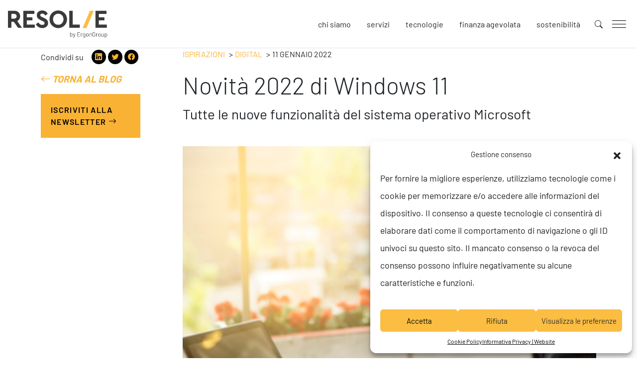

--- FILE ---
content_type: text/html; charset=UTF-8
request_url: https://www.resolve-consulenza.it/ispirazioni/novita-2022-di-windows-11/
body_size: 21409
content:
    <!doctype html>
<!--[if lt IE 9]><html class="no-js no-svg ie lt-ie9 lt-ie8 lt-ie7" lang="it-IT" prefix="og: https://ogp.me/ns#"> <![endif]-->
<!--[if IE 9]><html class="no-js no-svg ie ie9 lt-ie9 lt-ie8" lang="it-IT" prefix="og: https://ogp.me/ns#"> <![endif]-->
<!--[if gt IE 9]><!--><html class="no-js no-svg" lang="it-IT" prefix="og: https://ogp.me/ns#"> <!--<![endif]-->
<head>
    <meta charset="UTF-8" />
    <meta name="description" content="La consulenza che risolve">
    <link rel="stylesheet" href="https://www.resolve-consulenza.it/wp-content/themes/resolve/style.css" type="text/css" media="screen" />
    <meta http-equiv="Content-Type" content="text/html; charset=UTF-8" />
    <meta http-equiv="X-UA-Compatible" content="IE=edge">
    <meta name="viewport" content="width=device-width, initial-scale=1">
    <link rel="author" href="https://www.resolve-consulenza.it/wp-content/themes/resolve/humans.txt" />
    <link rel="pingback" href="https://www.resolve-consulenza.it/xmlrpc.php" />
    <link rel="profile" href="http://gmpg.org/xfn/11">

    <link rel="apple-touch-icon" sizes="180x180" href="https://www.resolve-consulenza.it/wp-content/uploads/2021/05/cropped-android-chrome-512x512-1.png">
    <link rel="icon" type="image/png" sizes="32x32" href="https://www.resolve-consulenza.it/wp-content/uploads/2021/05/cropped-android-chrome-512x512-1.png">
    <link rel="icon" type="image/png" sizes="16x16" href="https://www.resolve-consulenza.it/wp-content/uploads/2021/05/cropped-android-chrome-512x512-1.png">
    <meta name="msapplication-TileColor" content="#000">

    <!-- Safari Pinned Tab Icon -->
    <link rel="mask-icon" href="https://www.resolve-consulenza.it/wp-content/themes/resolve/assets/img/icons/safari-pinned-tab.svg" color="#20FDC3">

    <!-- Android Browser Status Bar Color -->
    <meta name="theme-color" content="#2C1B3D">

    <!-- Open Graph tags to customize link previews -->
    <meta property="og:url"           content="https%3A%2F%2Fwww.resolve-consulenza.it%2Fispirazioni%2Fnovita-2022-di-windows-11%2F" />
    <meta property="og:type"          content="website" />
    <meta property="og:title"         content="Resolve - Novità 2022 di Windows 11" />
    <meta property="og:description"   content="La consulenza che risolve" />
    <meta property="og:image"         content="https://www.resolve-consulenza.it/wp-content/uploads/2022/01/Copia-di-Unnamed-Design-13.png" />

    <style>
    #app-loader{position:fixed;display:flex;align-items:center;justify-content:center;top:0;left:0;width:100%;height:100%;background-color:#2F2F2F;border-top:5px solid #F9B233;z-index:10;transition:transform 1.5s ease;}#app-loader::after{content:'';display:block;height:80px;width:80px;background-image: url('[data-uri]');background-size: contain;background-position: center;background-repeat: no-repeat;animation-name: load;animation-duration: 2s; animation-timing-function: ease-out; animation-delay: 0;animation-iteration-count: infinite;animation-fill-mode: none;animation-play-state: running;transition: transform .7s ease;
    }#app-loader .loading-status{position:fixed;top:0;right:0;left:0;height:5px;z-index:1;background-color:#495057;}#app-loader .loading-status .loading-progress{height: 5px;background-color: #F9B233;}#app-loader.active{transform:translateY(100%);}#app-loader.active::after{transform:translateY(-100%);}@keyframes load{0%,100%{opacity:1;}50%{opacity:.25;}}
    </style>
    
    
<!-- Google Tag Manager for WordPress by gtm4wp.com -->
<script data-cfasync="false" data-pagespeed-no-defer>
	var gtm4wp_datalayer_name = "dataLayer";
	var dataLayer = dataLayer || [];
</script>
<!-- End Google Tag Manager for WordPress by gtm4wp.com -->
<!-- Ottimizzazione per i motori di ricerca di Rank Math - https://rankmath.com/ -->
<title>Novità 2022 di Windows 11 | Resolve</title>
<meta name="description" content="Windows 11 è stato introdotto nel 2021, basato sull’ormai consolidato Windows 10 (che sarà supportato fino al 2025)."/>
<meta name="robots" content="follow, index, max-snippet:-1, max-video-preview:-1, max-image-preview:large"/>
<link rel="canonical" href="https://www.resolve-consulenza.it/ispirazioni/novita-2022-di-windows-11/" />
<meta property="og:locale" content="it_IT" />
<meta property="og:type" content="article" />
<meta property="og:title" content="Novità 2022 di Windows 11 | Resolve" />
<meta property="og:description" content="Windows 11 è stato introdotto nel 2021, basato sull’ormai consolidato Windows 10 (che sarà supportato fino al 2025)." />
<meta property="og:url" content="https://www.resolve-consulenza.it/ispirazioni/novita-2022-di-windows-11/" />
<meta property="og:site_name" content="Resolve Consulenza" />
<meta property="article:publisher" content="https://www.facebook.com/ResolveErgonGroup/" />
<meta property="article:section" content="Blog" />
<meta property="og:updated_time" content="2022-03-18T09:16:56+01:00" />
<meta property="og:image" content="https://www.resolve-consulenza.it/wp-content/uploads/2022/01/Copia-di-Unnamed-Design-13.png" />
<meta property="og:image:secure_url" content="https://www.resolve-consulenza.it/wp-content/uploads/2022/01/Copia-di-Unnamed-Design-13.png" />
<meta property="og:image:width" content="1000" />
<meta property="og:image:height" content="800" />
<meta property="og:image:alt" content="Windows 11" />
<meta property="og:image:type" content="image/png" />
<meta property="article:published_time" content="2022-01-11T18:24:12+01:00" />
<meta property="article:modified_time" content="2022-03-18T09:16:56+01:00" />
<meta name="twitter:card" content="summary_large_image" />
<meta name="twitter:title" content="Novità 2022 di Windows 11 | Resolve" />
<meta name="twitter:description" content="Windows 11 è stato introdotto nel 2021, basato sull’ormai consolidato Windows 10 (che sarà supportato fino al 2025)." />
<meta name="twitter:image" content="https://www.resolve-consulenza.it/wp-content/uploads/2022/01/Copia-di-Unnamed-Design-13.png" />
<meta name="twitter:label1" content="Scritto da" />
<meta name="twitter:data1" content="Mariadora Dean" />
<meta name="twitter:label2" content="Tempo di lettura" />
<meta name="twitter:data2" content="Meno di un minuto" />
<script type="application/ld+json" class="rank-math-schema-pro">{"@context":"https://schema.org","@graph":[{"@type":"Organization","@id":"https://www.resolve-consulenza.it/#organization","name":"Resolve Consulenza","url":"https://www.resolve-consulenza.it","sameAs":["https://www.facebook.com/ResolveErgonGroup/","https://www.linkedin.com/company/resolve-ergongroup/","https://www.youtube.com/channel/UCE1xp303DrUll0dMli1-2gg"],"logo":{"@type":"ImageObject","@id":"https://www.resolve-consulenza.it/#logo","url":"https://www.resolve-consulenza.it/wp-content/uploads/2021/03/logo-resolve-2.svg","contentUrl":"https://www.resolve-consulenza.it/wp-content/uploads/2021/03/logo-resolve-2.svg","caption":"Resolve Consulenza","inLanguage":"it-IT","width":"298","height":"91"}},{"@type":"WebSite","@id":"https://www.resolve-consulenza.it/#website","url":"https://www.resolve-consulenza.it","name":"Resolve Consulenza","publisher":{"@id":"https://www.resolve-consulenza.it/#organization"},"inLanguage":"it-IT"},{"@type":"ImageObject","@id":"https://www.resolve-consulenza.it/wp-content/uploads/2022/01/Copia-di-Unnamed-Design-13.png","url":"https://www.resolve-consulenza.it/wp-content/uploads/2022/01/Copia-di-Unnamed-Design-13.png","width":"1000","height":"800","caption":"Windows 11","inLanguage":"it-IT"},{"@type":"BreadcrumbList","@id":"https://www.resolve-consulenza.it/ispirazioni/novita-2022-di-windows-11/#breadcrumb","itemListElement":[{"@type":"ListItem","position":"1","item":{"@id":"https://www.resolve-consulenza.it","name":"Home"}},{"@type":"ListItem","position":"2","item":{"@id":"https://www.resolve-consulenza.it/ispirazioni/novita-2022-di-windows-11/","name":"Novit\u00e0 2022 di Windows 11"}}]},{"@type":"WebPage","@id":"https://www.resolve-consulenza.it/ispirazioni/novita-2022-di-windows-11/#webpage","url":"https://www.resolve-consulenza.it/ispirazioni/novita-2022-di-windows-11/","name":"Novit\u00e0 2022 di Windows 11 | Resolve","datePublished":"2022-01-11T18:24:12+01:00","dateModified":"2022-03-18T09:16:56+01:00","isPartOf":{"@id":"https://www.resolve-consulenza.it/#website"},"primaryImageOfPage":{"@id":"https://www.resolve-consulenza.it/wp-content/uploads/2022/01/Copia-di-Unnamed-Design-13.png"},"inLanguage":"it-IT","breadcrumb":{"@id":"https://www.resolve-consulenza.it/ispirazioni/novita-2022-di-windows-11/#breadcrumb"}},{"@type":"Person","@id":"https://www.resolve-consulenza.it/ispirazioni/novita-2022-di-windows-11/#author","name":"Mariadora Dean","image":{"@type":"ImageObject","@id":"https://secure.gravatar.com/avatar/b5d1af63a437dbed509b2170c8469c39?s=96&amp;d=retro&amp;r=g","url":"https://secure.gravatar.com/avatar/b5d1af63a437dbed509b2170c8469c39?s=96&amp;d=retro&amp;r=g","caption":"Mariadora Dean","inLanguage":"it-IT"},"worksFor":{"@id":"https://www.resolve-consulenza.it/#organization"}},{"@type":"BlogPosting","headline":"Novit\u00e0 2022 di Windows 11 | Resolve","datePublished":"2022-01-11T18:24:12+01:00","dateModified":"2022-03-18T09:16:56+01:00","author":{"@id":"https://www.resolve-consulenza.it/ispirazioni/novita-2022-di-windows-11/#author","name":"Mariadora Dean"},"publisher":{"@id":"https://www.resolve-consulenza.it/#organization"},"description":"Windows 11 \u00e8 stato introdotto nel 2021, basato sull\u2019ormai consolidato Windows 10 (che sar\u00e0 supportato fino al 2025).","name":"Novit\u00e0 2022 di Windows 11 | Resolve","@id":"https://www.resolve-consulenza.it/ispirazioni/novita-2022-di-windows-11/#richSnippet","isPartOf":{"@id":"https://www.resolve-consulenza.it/ispirazioni/novita-2022-di-windows-11/#webpage"},"image":{"@id":"https://www.resolve-consulenza.it/wp-content/uploads/2022/01/Copia-di-Unnamed-Design-13.png"},"inLanguage":"it-IT","mainEntityOfPage":{"@id":"https://www.resolve-consulenza.it/ispirazioni/novita-2022-di-windows-11/#webpage"}}]}</script>
<!-- /Rank Math WordPress SEO plugin -->

<link rel='dns-prefetch' href='//cdnjs.cloudflare.com' />
<link rel='dns-prefetch' href='//cdn.jsdelivr.net' />

<link rel="alternate" type="application/rss+xml" title="Resolve &raquo; Feed" href="https://www.resolve-consulenza.it/feed/" />
<link rel="alternate" type="application/rss+xml" title="Resolve &raquo; Feed dei commenti" href="https://www.resolve-consulenza.it/comments/feed/" />
<link rel="alternate" type="application/rss+xml" title="Resolve &raquo; Novità 2022 di Windows 11 Feed dei commenti" href="https://www.resolve-consulenza.it/ispirazioni/novita-2022-di-windows-11/feed/" />
<style id='wp-emoji-styles-inline-css' type='text/css'>

	img.wp-smiley, img.emoji {
		display: inline !important;
		border: none !important;
		box-shadow: none !important;
		height: 1em !important;
		width: 1em !important;
		margin: 0 0.07em !important;
		vertical-align: -0.1em !important;
		background: none !important;
		padding: 0 !important;
	}
</style>
<link rel='stylesheet' id='wp-block-library-css' href='https://www.resolve-consulenza.it/wp-includes/css/dist/block-library/style.min.css?ver=6.6.2' type='text/css' media='all' />
<style id='rank-math-toc-block-style-inline-css' type='text/css'>
.wp-block-rank-math-toc-block nav ol{counter-reset:item}.wp-block-rank-math-toc-block nav ol li{display:block}.wp-block-rank-math-toc-block nav ol li:before{content:counters(item, ".") ". ";counter-increment:item}

</style>
<style id='classic-theme-styles-inline-css' type='text/css'>
/*! This file is auto-generated */
.wp-block-button__link{color:#fff;background-color:#32373c;border-radius:9999px;box-shadow:none;text-decoration:none;padding:calc(.667em + 2px) calc(1.333em + 2px);font-size:1.125em}.wp-block-file__button{background:#32373c;color:#fff;text-decoration:none}
</style>
<style id='global-styles-inline-css' type='text/css'>
:root{--wp--preset--aspect-ratio--square: 1;--wp--preset--aspect-ratio--4-3: 4/3;--wp--preset--aspect-ratio--3-4: 3/4;--wp--preset--aspect-ratio--3-2: 3/2;--wp--preset--aspect-ratio--2-3: 2/3;--wp--preset--aspect-ratio--16-9: 16/9;--wp--preset--aspect-ratio--9-16: 9/16;--wp--preset--color--black: #000000;--wp--preset--color--cyan-bluish-gray: #abb8c3;--wp--preset--color--white: #ffffff;--wp--preset--color--pale-pink: #f78da7;--wp--preset--color--vivid-red: #cf2e2e;--wp--preset--color--luminous-vivid-orange: #ff6900;--wp--preset--color--luminous-vivid-amber: #fcb900;--wp--preset--color--light-green-cyan: #7bdcb5;--wp--preset--color--vivid-green-cyan: #00d084;--wp--preset--color--pale-cyan-blue: #8ed1fc;--wp--preset--color--vivid-cyan-blue: #0693e3;--wp--preset--color--vivid-purple: #9b51e0;--wp--preset--gradient--vivid-cyan-blue-to-vivid-purple: linear-gradient(135deg,rgba(6,147,227,1) 0%,rgb(155,81,224) 100%);--wp--preset--gradient--light-green-cyan-to-vivid-green-cyan: linear-gradient(135deg,rgb(122,220,180) 0%,rgb(0,208,130) 100%);--wp--preset--gradient--luminous-vivid-amber-to-luminous-vivid-orange: linear-gradient(135deg,rgba(252,185,0,1) 0%,rgba(255,105,0,1) 100%);--wp--preset--gradient--luminous-vivid-orange-to-vivid-red: linear-gradient(135deg,rgba(255,105,0,1) 0%,rgb(207,46,46) 100%);--wp--preset--gradient--very-light-gray-to-cyan-bluish-gray: linear-gradient(135deg,rgb(238,238,238) 0%,rgb(169,184,195) 100%);--wp--preset--gradient--cool-to-warm-spectrum: linear-gradient(135deg,rgb(74,234,220) 0%,rgb(151,120,209) 20%,rgb(207,42,186) 40%,rgb(238,44,130) 60%,rgb(251,105,98) 80%,rgb(254,248,76) 100%);--wp--preset--gradient--blush-light-purple: linear-gradient(135deg,rgb(255,206,236) 0%,rgb(152,150,240) 100%);--wp--preset--gradient--blush-bordeaux: linear-gradient(135deg,rgb(254,205,165) 0%,rgb(254,45,45) 50%,rgb(107,0,62) 100%);--wp--preset--gradient--luminous-dusk: linear-gradient(135deg,rgb(255,203,112) 0%,rgb(199,81,192) 50%,rgb(65,88,208) 100%);--wp--preset--gradient--pale-ocean: linear-gradient(135deg,rgb(255,245,203) 0%,rgb(182,227,212) 50%,rgb(51,167,181) 100%);--wp--preset--gradient--electric-grass: linear-gradient(135deg,rgb(202,248,128) 0%,rgb(113,206,126) 100%);--wp--preset--gradient--midnight: linear-gradient(135deg,rgb(2,3,129) 0%,rgb(40,116,252) 100%);--wp--preset--font-size--small: 13px;--wp--preset--font-size--medium: 20px;--wp--preset--font-size--large: 36px;--wp--preset--font-size--x-large: 42px;--wp--preset--spacing--20: 0.44rem;--wp--preset--spacing--30: 0.67rem;--wp--preset--spacing--40: 1rem;--wp--preset--spacing--50: 1.5rem;--wp--preset--spacing--60: 2.25rem;--wp--preset--spacing--70: 3.38rem;--wp--preset--spacing--80: 5.06rem;--wp--preset--shadow--natural: 6px 6px 9px rgba(0, 0, 0, 0.2);--wp--preset--shadow--deep: 12px 12px 50px rgba(0, 0, 0, 0.4);--wp--preset--shadow--sharp: 6px 6px 0px rgba(0, 0, 0, 0.2);--wp--preset--shadow--outlined: 6px 6px 0px -3px rgba(255, 255, 255, 1), 6px 6px rgba(0, 0, 0, 1);--wp--preset--shadow--crisp: 6px 6px 0px rgba(0, 0, 0, 1);}:where(.is-layout-flex){gap: 0.5em;}:where(.is-layout-grid){gap: 0.5em;}body .is-layout-flex{display: flex;}.is-layout-flex{flex-wrap: wrap;align-items: center;}.is-layout-flex > :is(*, div){margin: 0;}body .is-layout-grid{display: grid;}.is-layout-grid > :is(*, div){margin: 0;}:where(.wp-block-columns.is-layout-flex){gap: 2em;}:where(.wp-block-columns.is-layout-grid){gap: 2em;}:where(.wp-block-post-template.is-layout-flex){gap: 1.25em;}:where(.wp-block-post-template.is-layout-grid){gap: 1.25em;}.has-black-color{color: var(--wp--preset--color--black) !important;}.has-cyan-bluish-gray-color{color: var(--wp--preset--color--cyan-bluish-gray) !important;}.has-white-color{color: var(--wp--preset--color--white) !important;}.has-pale-pink-color{color: var(--wp--preset--color--pale-pink) !important;}.has-vivid-red-color{color: var(--wp--preset--color--vivid-red) !important;}.has-luminous-vivid-orange-color{color: var(--wp--preset--color--luminous-vivid-orange) !important;}.has-luminous-vivid-amber-color{color: var(--wp--preset--color--luminous-vivid-amber) !important;}.has-light-green-cyan-color{color: var(--wp--preset--color--light-green-cyan) !important;}.has-vivid-green-cyan-color{color: var(--wp--preset--color--vivid-green-cyan) !important;}.has-pale-cyan-blue-color{color: var(--wp--preset--color--pale-cyan-blue) !important;}.has-vivid-cyan-blue-color{color: var(--wp--preset--color--vivid-cyan-blue) !important;}.has-vivid-purple-color{color: var(--wp--preset--color--vivid-purple) !important;}.has-black-background-color{background-color: var(--wp--preset--color--black) !important;}.has-cyan-bluish-gray-background-color{background-color: var(--wp--preset--color--cyan-bluish-gray) !important;}.has-white-background-color{background-color: var(--wp--preset--color--white) !important;}.has-pale-pink-background-color{background-color: var(--wp--preset--color--pale-pink) !important;}.has-vivid-red-background-color{background-color: var(--wp--preset--color--vivid-red) !important;}.has-luminous-vivid-orange-background-color{background-color: var(--wp--preset--color--luminous-vivid-orange) !important;}.has-luminous-vivid-amber-background-color{background-color: var(--wp--preset--color--luminous-vivid-amber) !important;}.has-light-green-cyan-background-color{background-color: var(--wp--preset--color--light-green-cyan) !important;}.has-vivid-green-cyan-background-color{background-color: var(--wp--preset--color--vivid-green-cyan) !important;}.has-pale-cyan-blue-background-color{background-color: var(--wp--preset--color--pale-cyan-blue) !important;}.has-vivid-cyan-blue-background-color{background-color: var(--wp--preset--color--vivid-cyan-blue) !important;}.has-vivid-purple-background-color{background-color: var(--wp--preset--color--vivid-purple) !important;}.has-black-border-color{border-color: var(--wp--preset--color--black) !important;}.has-cyan-bluish-gray-border-color{border-color: var(--wp--preset--color--cyan-bluish-gray) !important;}.has-white-border-color{border-color: var(--wp--preset--color--white) !important;}.has-pale-pink-border-color{border-color: var(--wp--preset--color--pale-pink) !important;}.has-vivid-red-border-color{border-color: var(--wp--preset--color--vivid-red) !important;}.has-luminous-vivid-orange-border-color{border-color: var(--wp--preset--color--luminous-vivid-orange) !important;}.has-luminous-vivid-amber-border-color{border-color: var(--wp--preset--color--luminous-vivid-amber) !important;}.has-light-green-cyan-border-color{border-color: var(--wp--preset--color--light-green-cyan) !important;}.has-vivid-green-cyan-border-color{border-color: var(--wp--preset--color--vivid-green-cyan) !important;}.has-pale-cyan-blue-border-color{border-color: var(--wp--preset--color--pale-cyan-blue) !important;}.has-vivid-cyan-blue-border-color{border-color: var(--wp--preset--color--vivid-cyan-blue) !important;}.has-vivid-purple-border-color{border-color: var(--wp--preset--color--vivid-purple) !important;}.has-vivid-cyan-blue-to-vivid-purple-gradient-background{background: var(--wp--preset--gradient--vivid-cyan-blue-to-vivid-purple) !important;}.has-light-green-cyan-to-vivid-green-cyan-gradient-background{background: var(--wp--preset--gradient--light-green-cyan-to-vivid-green-cyan) !important;}.has-luminous-vivid-amber-to-luminous-vivid-orange-gradient-background{background: var(--wp--preset--gradient--luminous-vivid-amber-to-luminous-vivid-orange) !important;}.has-luminous-vivid-orange-to-vivid-red-gradient-background{background: var(--wp--preset--gradient--luminous-vivid-orange-to-vivid-red) !important;}.has-very-light-gray-to-cyan-bluish-gray-gradient-background{background: var(--wp--preset--gradient--very-light-gray-to-cyan-bluish-gray) !important;}.has-cool-to-warm-spectrum-gradient-background{background: var(--wp--preset--gradient--cool-to-warm-spectrum) !important;}.has-blush-light-purple-gradient-background{background: var(--wp--preset--gradient--blush-light-purple) !important;}.has-blush-bordeaux-gradient-background{background: var(--wp--preset--gradient--blush-bordeaux) !important;}.has-luminous-dusk-gradient-background{background: var(--wp--preset--gradient--luminous-dusk) !important;}.has-pale-ocean-gradient-background{background: var(--wp--preset--gradient--pale-ocean) !important;}.has-electric-grass-gradient-background{background: var(--wp--preset--gradient--electric-grass) !important;}.has-midnight-gradient-background{background: var(--wp--preset--gradient--midnight) !important;}.has-small-font-size{font-size: var(--wp--preset--font-size--small) !important;}.has-medium-font-size{font-size: var(--wp--preset--font-size--medium) !important;}.has-large-font-size{font-size: var(--wp--preset--font-size--large) !important;}.has-x-large-font-size{font-size: var(--wp--preset--font-size--x-large) !important;}
:where(.wp-block-post-template.is-layout-flex){gap: 1.25em;}:where(.wp-block-post-template.is-layout-grid){gap: 1.25em;}
:where(.wp-block-columns.is-layout-flex){gap: 2em;}:where(.wp-block-columns.is-layout-grid){gap: 2em;}
:root :where(.wp-block-pullquote){font-size: 1.5em;line-height: 1.6;}
</style>
<link rel='stylesheet' id='contact-form-7-css' href='https://www.resolve-consulenza.it/wp-content/plugins/contact-form-7/includes/css/styles.css?ver=5.9.8' type='text/css' media='all' />
<link rel='stylesheet' id='wpcf7-redirect-script-frontend-css' href='https://www.resolve-consulenza.it/wp-content/plugins/wpcf7-redirect/build/css/wpcf7-redirect-frontend.min.css?ver=1.1' type='text/css' media='all' />
<link rel='stylesheet' id='cmplz-general-css' href='https://www.resolve-consulenza.it/wp-content/plugins/complianz-gdpr/assets/css/cookieblocker.min.css?ver=1732788100' type='text/css' media='all' />
<link rel='stylesheet' id='bootstrap-css' href='https://cdn.jsdelivr.net/npm/bootstrap@5.0.0-beta2/dist/css/bootstrap.min.css?ver=6.6.2' type='text/css' media='all' />
<link rel='stylesheet' id='bootstrap-icons-css' href='https://cdn.jsdelivr.net/npm/bootstrap-icons@1.4.0/font/bootstrap-icons.css?ver=6.6.2' type='text/css' media='all' />
<link rel='stylesheet' id='locomotive-css' href='https://cdn.jsdelivr.net/npm/locomotive-scroll@4.1.0/dist/locomotive-scroll.min.css?ver=6.6.2' type='text/css' media='all' />
<link rel='stylesheet' id='slick-css' href='https://cdnjs.cloudflare.com/ajax/libs/slick-carousel/1.9.0/slick.min.css?ver=6.6.2' type='text/css' media='all' />
<link rel='stylesheet' id='slick-theme-css' href='https://cdnjs.cloudflare.com/ajax/libs/slick-carousel/1.9.0/slick-theme.min.css?ver=6.6.2' type='text/css' media='all' />
<link rel='stylesheet' id='lightgallery-css' href='https://cdnjs.cloudflare.com/ajax/libs/lightgallery/1.10.0/css/lightgallery.min.css?ver=6.6.2' type='text/css' media='all' />
<link rel='stylesheet' id='style-css' href='https://www.resolve-consulenza.it/wp-content/themes/resolve/dist/css/main.min.css?ver=6.6.2' type='text/css' media='all' />
<link rel="https://api.w.org/" href="https://www.resolve-consulenza.it/wp-json/" /><link rel="alternate" title="JSON" type="application/json" href="https://www.resolve-consulenza.it/wp-json/wp/v2/posts/11505" /><link rel="EditURI" type="application/rsd+xml" title="RSD" href="https://www.resolve-consulenza.it/xmlrpc.php?rsd" />
<meta name="generator" content="WordPress 6.6.2" />
<link rel='shortlink' href='https://www.resolve-consulenza.it/?p=11505' />
<link rel="alternate" title="oEmbed (JSON)" type="application/json+oembed" href="https://www.resolve-consulenza.it/wp-json/oembed/1.0/embed?url=https%3A%2F%2Fwww.resolve-consulenza.it%2Fispirazioni%2Fnovita-2022-di-windows-11%2F" />
<link rel="alternate" title="oEmbed (XML)" type="text/xml+oembed" href="https://www.resolve-consulenza.it/wp-json/oembed/1.0/embed?url=https%3A%2F%2Fwww.resolve-consulenza.it%2Fispirazioni%2Fnovita-2022-di-windows-11%2F&#038;format=xml" />
			<style>.cmplz-hidden {
					display: none !important;
				}</style>
<!-- Google Tag Manager for WordPress by gtm4wp.com -->
<!-- GTM Container placement set to automatic -->
<script data-cfasync="false" data-pagespeed-no-defer type="text/javascript">
	var dataLayer_content = {"pagePostType":"post","pagePostType2":"single-post","pageCategory":["article"]};
	dataLayer.push( dataLayer_content );
</script>
<script data-cfasync="false">
(function(w,d,s,l,i){w[l]=w[l]||[];w[l].push({'gtm.start':
new Date().getTime(),event:'gtm.js'});var f=d.getElementsByTagName(s)[0],
j=d.createElement(s),dl=l!='dataLayer'?'&l='+l:'';j.async=true;j.src=
'//www.googletagmanager.com/gtm.js?id='+i+dl;f.parentNode.insertBefore(j,f);
})(window,document,'script','dataLayer','GTM-MSNVFG3');
</script>
<!-- End Google Tag Manager for WordPress by gtm4wp.com --><link rel="icon" href="https://www.resolve-consulenza.it/wp-content/uploads/2021/05/cropped-android-chrome-512x512-1-32x32.png" sizes="32x32" />
<link rel="icon" href="https://www.resolve-consulenza.it/wp-content/uploads/2021/05/cropped-android-chrome-512x512-1-192x192.png" sizes="192x192" />
<link rel="apple-touch-icon" href="https://www.resolve-consulenza.it/wp-content/uploads/2021/05/cropped-android-chrome-512x512-1-180x180.png" />
<meta name="msapplication-TileImage" content="https://www.resolve-consulenza.it/wp-content/uploads/2021/05/cropped-android-chrome-512x512-1-270x270.png" />


        
    </head>

<body class="" data-template="single.twig">
    <header class="header" >
                    <nav class="navbar align-items-center p-3">
	<div class="navbar-brand">
		<a href="https://www.resolve-consulenza.it" target="_self" class="logo">
						<img id="header-logo" src="https://www.resolve-consulenza.it/wp-content/uploads/2021/12/Resolve-grigio-per-sfondi-chiari.png" alt="" class="img-fluid"/>
		</a>
	</div>

				<ul class="nav d-none d-sm-flex ms-auto quick-menu">
						<li class="nav-item  menu-item menu-item-type-post_type menu-item-object-page menu-item-59 ">
				<a class="nav-link" target="" href="https://www.resolve-consulenza.it/chi-siamo/" data-children='
				[]'>Chi siamo</a>
							</li>
						<li class="nav-item  menu-item menu-item-type-custom menu-item-object-custom menu-item-121 ">
				<a class="nav-link" target="" href="http://@service-menu" data-children='
				[]'>Servizi</a>
							</li>
						<li class="nav-item  menu-item menu-item-type-post_type menu-item-object-page menu-item-691 ">
				<a class="nav-link" target="" href="https://www.resolve-consulenza.it/tecnologie/" data-children='
				[]'>Tecnologie</a>
							</li>
						<li class="nav-item  menu-item menu-item-type-custom menu-item-object-custom menu-item-13435 ">
				<a class="nav-link" target="" href="/finanza-agevolata" data-children='
				[]'>Finanza agevolata</a>
							</li>
						<li class="nav-item  menu-item menu-item-type-post_type menu-item-object-page menu-item-12699 ">
				<a class="nav-link" target="" href="https://www.resolve-consulenza.it/chi-siamo/siamo-diventati-societa-benefit/" data-children='
				[]'>Sostenibilità</a>
							</li>
					</ul>
	
	<button id="search-toggler" class="d-none d-sm-flex btn search-toggler">
		<i class="bi bi-search"></i>
	</button>

	<button id="menu-toggler">
		<div class="menu-toggler-bar"></div>
		<div class="menu-toggler-bar"></div>
		<div class="menu-toggler-bar"></div>
	</button>

	<div id="main-menu" class="menu flex-column">
        <div class="container d-lg-flex align-items-lg-center justify-content-lg-center mt-3 mt-lg-0 px-sm-5 px-lg-3 h-100">
						<ul class="row nav g-0 w-100">
						<li class="nav-item col-12 col-lg-4 p-0 about-resolve ">
				<a class="nav-link px-0 py-2 p-lg-3 " target="" href="https://www.resolve-consulenza.it/chi-siamo/" >
					<span class="title">About Resolve</span>
				</a>
							</li>
						<li class="nav-item col-12 col-lg-4 p-0 servizi dropdown">
				<a class="nav-link px-0 py-2 p-lg-3 dropdown-link" target=""  disabled>
					<span class="title">Servizi</span>
				</a>
								<ul class="dropdown-menu" aria-labelledby="navbarDropdown">
					                        <li class="dropdown-item">
                            <a class="dropdown-link" target="" href="https://www.resolve-consulenza.it/servizi/people/">People<i class="ms-2 bi bi-arrow-right"></i></a>
                        </li>
					                        <li class="dropdown-item">
                            <a class="dropdown-link" target="" href="https://www.resolve-consulenza.it/servizi/strategy/">Strategy<i class="ms-2 bi bi-arrow-right"></i></a>
                        </li>
					                        <li class="dropdown-item">
                            <a class="dropdown-link" target="" href="https://www.resolve-consulenza.it/servizi/future/">Future<i class="ms-2 bi bi-arrow-right"></i></a>
                        </li>
					                        <li class="dropdown-item">
                            <a class="dropdown-link" target="" href="https://www.resolve-consulenza.it/servizi/digital/">Digital<i class="ms-2 bi bi-arrow-right"></i></a>
                        </li>
					                        <li class="dropdown-item">
                            <a class="dropdown-link" target="" href="https://www.resolve-consulenza.it/servizi/operation/">Operation<i class="ms-2 bi bi-arrow-right"></i></a>
                        </li>
					                        <li class="dropdown-item">
                            <a class="dropdown-link" target="" href="https://www.resolve-consulenza.it/servizi/safety/">Safety<i class="ms-2 bi bi-arrow-right"></i></a>
                        </li>
									</ul>
							</li>
						<li class="nav-item col-12 col-lg-4 p-0 tecnologie ">
				<a class="nav-link px-0 py-2 p-lg-3 " target="" href="https://www.resolve-consulenza.it/tecnologie/" >
					<span class="title">Tecnologie</span>
				</a>
							</li>
						<li class="nav-item col-12 col-lg-4 p-0 eventi ">
				<a class="nav-link px-0 py-2 p-lg-3 " target="" href="https://www.resolve-consulenza.it/eventi/" >
					<span class="title">Eventi</span>
				</a>
							</li>
						<li class="nav-item col-12 col-lg-4 p-0 ispirazioni ">
				<a class="nav-link px-0 py-2 p-lg-3 " target="" href="https://www.resolve-consulenza.it/ispirazioni/" >
					<span class="title">Ispirazioni</span>
				</a>
							</li>
						<li class="nav-item col-12 col-lg-4 p-0 formazione ">
				<a class="nav-link px-0 py-2 p-lg-3 " target="_blank" href="https://www.upskill-formazione.it/" >
					<span class="title">Formazione</span>
				</a>
							</li>
						<li class="nav-item col-12 col-lg-4 p-0 contatti ">
				<a class="nav-link px-0 py-2 p-lg-3 " target="" href="https://www.resolve-consulenza.it/contatti/" >
					<span class="title">Contatti</span>
				</a>
							</li>
					</ul>
	        </div>
        <div class="cta-jobs">
			<div class="container mt-auto">
				<div class="row align-content-center justify-content-between py-3 py-lg-4 mx-0">
					<div class="col-auto col-lg-8 ps-0 ps-lg-3">
						<a href="https://www.resolve-consulenza.it/lavora-con-noi/" class="h3 mb-0 btn btn-read-more">Lavora con noi <i class="bi bi-arrow-right"></i></a>
					</div>
					<div class="col-auto col-lg-4 d-flex text-end social">
						<ul id="" class="d-flex align-items-center jusitfy-content-end mb-0 list-unstyled text-end socials">
																			<li>
								<a target="_blank" rel="noreferrer" href="https://www.linkedin.com/company/resolve-ergongroup/">
									<i class="bi bi-linkedin"></i>
								</a>
							</li>
																			<li>
								<a target="_blank" rel="noreferrer" href="https://www.youtube.com/channel/UCE1xp303DrUll0dMli1-2gg">
									<i class="bi bi-youtube"></i>
								</a>
							</li>
																	</ul>
					</div>
				</div>
			</div>
		</div>
	</div>

	<div id="service-menu" class="menu py-5">
		<div class="container">
			<div class="row">
                                    <div class="col-12 col-md-4 my-3 service"> 
                        <span class="h3 macro">
                            <a href="https://www.resolve-consulenza.it/servizi/people/">People <i class="bi bi-arrow-right"></i></a>
                        </span>
                        <ul class="list-unstyled">
                            																	<li class="nav-item ">
										<a class="nav-link" target="" href="https://www.resolve-consulenza.it/servizi/people/employee-engagement/">Employee Engagement <i class="bi bi-arrow-right"></i></a>
									</li>
								                            																	<li class="nav-item ">
										<a class="nav-link" target="" href="https://www.resolve-consulenza.it/servizi/people/leadership/">Leadership <i class="bi bi-arrow-right"></i></a>
									</li>
								                            																	<li class="nav-item ">
										<a class="nav-link" target="" href="https://www.resolve-consulenza.it/servizi/people/benessere-organizzativo-sostenibile/">Benessere Organizzativo &#038; Sostenibile <i class="bi bi-arrow-right"></i></a>
									</li>
								                            																	<li class="nav-item ">
										<a class="nav-link" target="" href="https://www.resolve-consulenza.it/servizi/people/performance-management/">Performance Management <i class="bi bi-arrow-right"></i></a>
									</li>
								                                                    </ul>
                    </div>
                                    <div class="col-12 col-md-4 my-3 service"> 
                        <span class="h3 macro">
                            <a href="https://www.resolve-consulenza.it/servizi/strategy/">Strategy <i class="bi bi-arrow-right"></i></a>
                        </span>
                        <ul class="list-unstyled">
                            																	<li class="nav-item ">
										<a class="nav-link" target="" href="https://www.resolve-consulenza.it/servizi/strategy/change-management/">Change Management <i class="bi bi-arrow-right"></i></a>
									</li>
								                            																	<li class="nav-item ">
										<a class="nav-link" target="" href="https://www.resolve-consulenza.it/servizi/strategy/business-process-improvement/">Business Process Improvement <i class="bi bi-arrow-right"></i></a>
									</li>
								                            																	<li class="nav-item ">
										<a class="nav-link" target="" href="https://www.resolve-consulenza.it/servizi/strategy/process-people/">People &#038; Process <i class="bi bi-arrow-right"></i></a>
									</li>
								                            																	<li class="nav-item ">
										<a class="nav-link" target="" href="https://www.resolve-consulenza.it/servizi/strategy/marketing-strategico/">Marketing Strategico <i class="bi bi-arrow-right"></i></a>
									</li>
								                            																	<li class="nav-item ">
										<a class="nav-link" target="" href="https://www.resolve-consulenza.it/servizi/strategy/finance/">Finanza Strategica <i class="bi bi-arrow-right"></i></a>
									</li>
								                            																	<li class="nav-item ">
										<a class="nav-link" target="" href="https://www.resolve-consulenza.it/servizi/strategy/d-lgs-231-01/">231 Gestione Rischi <i class="bi bi-arrow-right"></i></a>
									</li>
								                                                    </ul>
                    </div>
                                    <div class="col-12 col-md-4 my-3 service"> 
                        <span class="h3 macro">
                            <a href="https://www.resolve-consulenza.it/servizi/future/">Future <i class="bi bi-arrow-right"></i></a>
                        </span>
                        <ul class="list-unstyled">
                            																	<li class="nav-item ">
										<a class="nav-link" target="" href="https://www.resolve-consulenza.it/servizi/future/innovazione/">Innovazione <i class="bi bi-arrow-right"></i></a>
									</li>
								                            																	<li class="nav-item ">
										<a class="nav-link" target="" href="https://www.resolve-consulenza.it/servizi/future/sostenibilita/">Sostenibilità <i class="bi bi-arrow-right"></i></a>
									</li>
								                            																	<li class="nav-item ">
										<a class="nav-link" target="" href="https://www.resolve-consulenza.it/servizi/future/collaborative-design/">Collaborative Design <i class="bi bi-arrow-right"></i></a>
									</li>
								                            																	<li class="nav-item ">
										<a class="nav-link" target="" href="https://www.resolve-consulenza.it/servizi/future/social-impact/">Social Impacts <i class="bi bi-arrow-right"></i></a>
									</li>
								                            																	<li class="nav-item ">
										<a class="nav-link" target="" href="https://www.resolve-consulenza.it/servizi/future/europe/">Europe <i class="bi bi-arrow-right"></i></a>
									</li>
								                            								                                                    </ul>
                    </div>
                                    <div class="col-12 col-md-4 my-3 service"> 
                        <span class="h3 macro">
                            <a href="https://www.resolve-consulenza.it/servizi/digital/">Digital <i class="bi bi-arrow-right"></i></a>
                        </span>
                        <ul class="list-unstyled">
                            								                            																	<li class="nav-item ">
										<a class="nav-link" target="" href="https://www.resolve-consulenza.it/servizi/digital/modern-infrastructure/">Modern Infrastructure <i class="bi bi-arrow-right"></i></a>
									</li>
								                            																	<li class="nav-item ">
										<a class="nav-link" target="" href="https://www.resolve-consulenza.it/servizi/digital/produttivita-lavoro-in-team/">Produttività &#038; Lavoro in Team <i class="bi bi-arrow-right"></i></a>
									</li>
								                            																	<li class="nav-item ">
										<a class="nav-link" target="" href="https://www.resolve-consulenza.it/servizi/digital/remote-working-video-e-audio-conferencing/">Remote Working &#038; Video e Audio Conferencing <i class="bi bi-arrow-right"></i></a>
									</li>
								                            																	<li class="nav-item ">
										<a class="nav-link" target="" href="https://www.resolve-consulenza.it/servizi/digital/sicurezza-conformita/">Sicurezza &#038; Conformità <i class="bi bi-arrow-right"></i></a>
									</li>
								                            																	<li class="nav-item ">
										<a class="nav-link" target="" href="https://www.resolve-consulenza.it/servizi/digital/business-intelligence-analitiche-e-intelligenza-artificale/">Business Intelligence, Analitiche e Intelligenza Artificiale <i class="bi bi-arrow-right"></i></a>
									</li>
								                            																	<li class="nav-item ">
										<a class="nav-link" target="" href="https://www.resolve-consulenza.it/servizi/digital/sviluppo-app/">Sviluppo App <i class="bi bi-arrow-right"></i></a>
									</li>
								                                                    </ul>
                    </div>
                                    <div class="col-12 col-md-4 my-3 service"> 
                        <span class="h3 macro">
                            <a href="https://www.resolve-consulenza.it/servizi/operation/">Operation <i class="bi bi-arrow-right"></i></a>
                        </span>
                        <ul class="list-unstyled">
                            								                            								                            								                            																	<li class="nav-item ">
										<a class="nav-link" target="" href="https://www.resolve-consulenza.it/servizi/operation/smart-working/">Smart Working <i class="bi bi-arrow-right"></i></a>
									</li>
								                            																	<li class="nav-item ">
										<a class="nav-link" target="" href="https://www.resolve-consulenza.it/servizi/operation/efficientamento-aziendale/">Efficientamento Aziendale <i class="bi bi-arrow-right"></i></a>
									</li>
								                            																	<li class="nav-item ">
										<a class="nav-link" target="" href="https://www.resolve-consulenza.it/servizi/operation/project-management/">Project Management <i class="bi bi-arrow-right"></i></a>
									</li>
								                            																	<li class="nav-item ">
										<a class="nav-link" target="" href="https://www.resolve-consulenza.it/servizi/operation/finanza-gestione-economica/">Finanza &#038; Gestione Economica <i class="bi bi-arrow-right"></i></a>
									</li>
								                            																	<li class="nav-item ">
										<a class="nav-link" target="" href="https://www.resolve-consulenza.it/servizi/operation/risk-management/">Risk Management <i class="bi bi-arrow-right"></i></a>
									</li>
								                            																	<li class="nav-item ">
										<a class="nav-link" target="" href="https://www.resolve-consulenza.it/servizi/operation/sistemi-di-gestione/">Sistemi di Gestione <i class="bi bi-arrow-right"></i></a>
									</li>
								                                                    </ul>
                    </div>
                                    <div class="col-12 col-md-4 my-3 service"> 
                        <span class="h3 macro">
                            <a href="https://www.resolve-consulenza.it/servizi/safety/">Safety <i class="bi bi-arrow-right"></i></a>
                        </span>
                        <ul class="list-unstyled">
                            																	<li class="nav-item ">
										<a class="nav-link" target="" href="https://www.resolve-consulenza.it/servizi/safety/sicurezza-sul-lavoro/">Sicurezza sul Lavoro <i class="bi bi-arrow-right"></i></a>
									</li>
								                            																	<li class="nav-item ">
										<a class="nav-link" target="" href="https://www.resolve-consulenza.it/servizi/safety/assistenza-ambientale/">Assistenza Ambientale <i class="bi bi-arrow-right"></i></a>
									</li>
								                            																	<li class="nav-item ">
										<a class="nav-link" target="" href="https://www.resolve-consulenza.it/servizi/safety/sicurezza-alimentare/">Sicurezza Alimentare <i class="bi bi-arrow-right"></i></a>
									</li>
								                            																	<li class="nav-item ">
										<a class="nav-link" target="" href="https://www.resolve-consulenza.it/servizi/safety/cyber-security/">Cyber Security <i class="bi bi-arrow-right"></i></a>
									</li>
								                                                    </ul>
                    </div>
                			</div>
		</div>
	</div>

	<div id="search" class="search-container">
		<div class="container">
			<div class="row">
				<div class="col-12">
					<form role="search" action="https://www.resolve-consulenza.it" method="get" id="global-search" class="d-flex align-items-center my-3 my-lg-5">
						<input type="text" name="s" placeholder="Cerca articolo o servizio" class="ps-4 p-3" value=""/>
						<input type="hidden" name="post_type[]" value="page" />
						<input type="hidden" name="post_type[]" value="services" />
						<input type="hidden" name="post_type[]" value="events" />
						<input type="hidden" name="post_type[]" value="announcement" />
						<input type="hidden" name="post_type[]" value="jobs" />
						<input type="hidden" name="post_type[]" value="casestudies" />
						<input type="hidden" name="post_type[]" value="post" />
						<button class="btn btn-search" aria-label="Cerca" type="submit"><i class="bi bi-arrow-right"></i></button>
					</form>
				</div>
			</div>
		</div>
	</div>

</nav>
            </header>

    <main id="app" role="main" class="main-content">
        <article class="app-page page-article post post-11505 type-post ">
            <div class="app-overlay"></div>

            <div class="app-scroll" data-scroll-container>
                   
    <section class="mb-5 single-article-blog">
        <div class="container">
        
            <article class="row">
                <div class="col-12 article-content">
                                                            <div class="row">
                    <aside id="sidebar" class="col-12 col-lg-3 my-3 my-sm-0 sidebar">
                        <div class="row align-items-center justify-content-between pb-3 pb-sm-0 actions">
                            <div class="col-auto col-sm-12 d-flex align-items-center order-2 order-sm-1 sharing">
                                <h6 class="d-none d-sm-inline label">Condividi su</h6>
                                <ul class="nav ms-3 socials">
    <li class="item">
        <a href="https://www.linkedin.com/shareArticle?mini=true&url=https%3A%2F%2Fwww.resolve-consulenza.it%2Fispirazioni%2Fnovita-2022-di-windows-11%2F&title=Novità 2022 di Windows 11" target="_blank"><i class="bi bi-linkedin"></i></a>
    </li>
    <li class="item">
        <a href="https://twitter.com/share?text=Novità 2022 di Windows 11&amp;url=https%3A%2F%2Fwww.resolve-consulenza.it%2Fispirazioni%2Fnovita-2022-di-windows-11%2F" target="_blank"><i class="bi bi-twitter"></i></a>
    </li>
    <li class="item">
        <a href="https://www.facebook.com/sharer/sharer.php?u=https%3A%2F%2Fwww.resolve-consulenza.it%2Fispirazioni%2Fnovita-2022-di-windows-11%2F" target="_blank"><i class="bi bi-facebook"></i></a>
    </li>
</ul>                            </div>
                            <div class="col-auto col-sm-12 order-1 order-sm-2 mt-sm-3">
                                <div class="d-none d-lg-block col-12 quote">
                                        <div class="sticky-container">
                                            <a class="text-uppercase yellow fw-bold return" href="https://www.resolve-consulenza.it/blog/"> <i class="mr-2 bi bi-arrow-left"></i> Torna al blog</a>
                                            <button class="d-none d-lg-block mt-3 btn btn-default btn-newsletter btn-modal" data-target="newsletter-modal">Iscriviti alla Newsletter <i class="bi bi-arrow-right"></i></button>
                                                                                    </div>
                                    </div>
                                                            </div>
                            
                        </div>
				    </aside>
                        <div class="col-12 col-lg-9 order-1 order-sm-2 content text-content">
                                                 <div id="preview" class="col-12">
                                                        <div class="pb-3 pb-sm-5 preview">
                                                                <nav class="breadcrumbs" aria-label="breadcrumbs">
                                    <ol class="list-unstyled nav">
                                        <li class="item">
                                            <a href="https://www.resolve-consulenza.it/blog/">Ispirazioni</a>
                                        </li>
                                        <li class="item">
                                            <a href="https://www.resolve-consulenza.it/servizi/digital/">Digital</a>
                                        </li>
                                        <li class="item">
                                            11 Gennaio 2022
                                        </li>
                                    </ol>
                                </nav>

                                                                <div class="my-4 heading">
                                    <h1 class="title mb-3">Novità 2022 di Windows 11</h1>
                                                                            <h2 class="h3">Tutte le nuove funzionalità del sistema operativo Microsoft</h2>
                                                                    </div>

                                                                                                    <div class="row g-sm-0 mt-3 mt-sm-5">
                                        <div class="col-12 cover">
                                            <img src="https://www.resolve-consulenza.it/wp-content/uploads/2022/01/Copia-di-Unnamed-Design-13.png" alt="Windows 11" class="mt-auto img-fluid logo" />
                                        </div>
                                    </div>
                                                            </div>
                        </div>
                            <p><strong>Windows 11 è stato introdotto nel 2021,</strong> basato sull’ormai consolidato Windows 10 (che sarà supportato fino al 2025).</p>
<p>Il nuovo sistema operativo ha introdotto tantissime novità, come una nuova interfaccia grafica ed elementi stilistici aggiornati, oltre che a tante nuove funzionalità.</p>
<p>Alcune feature ed elementi però non sono ancora al completo: Microsoft ha infatti annunciato il primo grande aggiornamento per la metà del 2022.</p>
<p>Windows 11 22H2 includerà tutte le novità e funzionalità che non erano pronte per il primo lancio pubblico del SO. Tra le principali new entry ci saranno:</p>
<ul>
<li>Modalità scura che si adegua anche alle parti dell’interfaccia più vecchie;</li>
<li>Ripristino di alcune funzionalità non presenti nella barra delle applicazioni;</li>
<li>Supporto a widget di terze parti, con possibilità di download dal Microsoft Store;</li>
<li>Supporto alle app Android;</li>
<li>Aggiornamento di ulteriori app di sistema, come Media Player e Blocco note;</li>
<li>Sostituzione di Posta e Calendario con il nuovo Project Monarch;</li>
</ul>
<p>Le novità saranno tantissime, bisognerà solo aspettare l’estate 2022.</p>
<p>&nbsp;</p>
<p style="text-align: right;"><em>Le informazioni presenti in questo post, sono prese dall’articolo: <a href="https://www.windowsblogitalia.com/2022/02/rumor-microsoft-windows-11-2022/" target="_blank" rel="noreferrer noopener" data-type="URL" data-id="https://www-zdnet-com.cdn.ampproject.org/c/s/www.zdnet.com/google-amp/article/microsoft-urges-users-to-stop-using-phone-based-multi-factor-authentication/">Tutti i rumor sulle novità di Windows 11 in arrivo nel 2022</a></em></p>

                        </div>
                    </div>
                                        
                                           <button class="d-block d-lg-none mt-3 btn btn-default  btn-modal" data-target="newsletter-modal">Iscriviti alla Newsletter <i class="bi bi-arrow-right"></i></button>
                                            <div class="row mt-3 my-sm-5 related-post">
                            <div class="col-12 col-lg-9 offset-lg-3">
                                                                    <a href="https://www.resolve-consulenza.it/servizi/digital/produttivita-lavoro-in-team/" class="btn btn-services">
                                        <button class="btn btn-read-more">Scopri il prodotto <i class="bi bi-arrow-right"></i></button>
                                        <span class="h3 title">Produttività &#038; Lavoro in Team</span>
                                    </a>
                                                            </div>
                        </div>
                    
                                    </div>
            </article>
        </div>
    </section>

            <section id="" class="py-3 p-lg-5 related">
	<div class="container-xxl p-sm-5">
		<div class="row">
			<div class="col-12 col-sm-auto">
				<h3 class="h2">Articoli correlati</h3>
			</div>
		</div>
		<div class="row position-relative">
            <div class="mb-0 pb-0 py-3 pt-sm-5 carousel" data-carousel="three-items">
                                    <article class="col-12 tease tease-post  article p-3 px-md-4 item" id="tease-15548" data-terms="digital "  data-loop="1">
			<a href="https://www.resolve-consulenza.it/ispirazioni/ai-ml-microsoft-defender/" class="d-flex flex-column h-100 article">
			<div class="cover">
									<img src="https://www.resolve-consulenza.it/wp-content/uploads/2025/07/cybersecurity-concept-system-administrator-enhanc-2024-12-06-13-56-41-utc-scaled-1x0-c-default.jpg" data-src="https://www.resolve-consulenza.it/wp-content/uploads/2025/07/cybersecurity-concept-system-administrator-enhanc-2024-12-06-13-56-41-utc-scaled-400x0-c-default.jpg" class="img-fluid"/>
							</div>
			<div class="d-md-flex flex-md-column p-4 content">
									<span class="d-block text-uppercase date">23 Luglio 2025</span>
					<span class="d-block topic">Digital</span>
								<h2 class="h3 mt-4 mb-3 title">
					AI e ML in Microsoft Defender
				</h2>
			</div>
		</a>
	</article>
                                    <article class="col-12 tease tease-post  article p-3 px-md-4 item" id="tease-15057" data-terms="digital "  data-loop="2">
			<a href="https://www.resolve-consulenza.it/ispirazioni/microsoft-defender-vs-microsoft-sentinel-la-guida-2025/" class="d-flex flex-column h-100 article">
			<div class="cover">
									<img src="https://www.resolve-consulenza.it/wp-content/uploads/2025/02/cybersecurity_protezione_avanzata_minacce_blog-1x0-c-default.jpg" data-src="https://www.resolve-consulenza.it/wp-content/uploads/2025/02/cybersecurity_protezione_avanzata_minacce_blog-400x0-c-default.jpg" class="img-fluid"/>
							</div>
			<div class="d-md-flex flex-md-column p-4 content">
									<span class="d-block text-uppercase date">28 Febbraio 2025</span>
					<span class="d-block topic">Digital</span>
								<h2 class="h3 mt-4 mb-3 title">
					Microsoft Defender vs Microsoft Sentinel: la Guida 2025
				</h2>
			</div>
		</a>
	</article>
                                    <article class="col-12 tease tease-post  article p-3 px-md-4 item" id="tease-14187" data-terms="digital "  data-loop="3">
			<a href="https://www.resolve-consulenza.it/ispirazioni/copilot-per-pmi-come-ottenere-il-massimo-dall-ia-per-microsoft-365/" class="d-flex flex-column h-100 article">
			<div class="cover">
									<img src="https://www.resolve-consulenza.it/wp-content/uploads/2024/03/HERO-Copilot-1x0-c-default.png" data-src="https://www.resolve-consulenza.it/wp-content/uploads/2024/03/HERO-Copilot-400x0-c-default.png" class="img-fluid"/>
							</div>
			<div class="d-md-flex flex-md-column p-4 content">
									<span class="d-block text-uppercase date">4 Marzo 2024</span>
					<span class="d-block topic">Digital</span>
								<h2 class="h3 mt-4 mb-3 title">
					Copilot per PMI: come ottenere il massimo dall’IA per Microsoft 365
				</h2>
			</div>
		</a>
	</article>
                                    <article class="col-12 tease tease-post  article p-3 px-md-4 item" id="tease-14083" data-terms="digital "  data-loop="4">
			<a href="https://www.resolve-consulenza.it/ispirazioni/perche-le-aziende-leader-utilizzano-la-business-intelligence/" class="d-flex flex-column h-100 article">
			<div class="cover">
									<img src="https://www.resolve-consulenza.it/wp-content/uploads/2024/02/Business-Intelligence-1x0-c-default.png" data-src="https://www.resolve-consulenza.it/wp-content/uploads/2024/02/Business-Intelligence-400x0-c-default.png" class="img-fluid"/>
							</div>
			<div class="d-md-flex flex-md-column p-4 content">
									<span class="d-block text-uppercase date">8 Febbraio 2024</span>
					<span class="d-block topic">Digital</span>
								<h2 class="h3 mt-4 mb-3 title">
					Perché le aziende leader utilizzano la Business Intelligence
				</h2>
			</div>
		</a>
	</article>
                                    <article class="col-12 tease tease-post  article p-3 px-md-4 item" id="tease-9420" data-terms="digital "  data-loop="5">
			<a href="https://www.resolve-consulenza.it/ispirazioni/power-bi-e-microsoft-teams-come-creare-una-collaborazione-data-driven/" class="d-flex flex-column h-100 article">
			<div class="cover">
									<img src="https://www.resolve-consulenza.it/wp-content/uploads/2021/11/Copia-di-Unnamed-Design-2-e1637246336882-1x0-c-default.png" data-src="https://www.resolve-consulenza.it/wp-content/uploads/2021/11/Copia-di-Unnamed-Design-2-e1637246336882-400x0-c-default.png" class="img-fluid"/>
							</div>
			<div class="d-md-flex flex-md-column p-4 content">
									<span class="d-block text-uppercase date">18 Ottobre 2023</span>
					<span class="d-block topic">Digital</span>
								<h2 class="h3 mt-4 mb-3 title">
					Power BI e Microsoft Teams: come creare una collaborazione data-driven
				</h2>
			</div>
		</a>
	</article>
                                    <article class="col-12 tease tease-post  article p-3 px-md-4 item" id="tease-12486" data-terms="digital "  data-loop="6">
			<a href="https://www.resolve-consulenza.it/ispirazioni/piccole-medie-imprese-la-trasformazione-digitale-come-mezzo-per-crescere-sul-mercato/" class="d-flex flex-column h-100 article">
			<div class="cover">
									<img src="https://www.resolve-consulenza.it/wp-content/uploads/2022/09/Copia-di-Unnamed-Design-71-1x0-c-default.png" data-src="https://www.resolve-consulenza.it/wp-content/uploads/2022/09/Copia-di-Unnamed-Design-71-400x0-c-default.png" class="img-fluid"/>
							</div>
			<div class="d-md-flex flex-md-column p-4 content">
									<span class="d-block text-uppercase date">21 Luglio 2023</span>
					<span class="d-block topic">Digital</span>
								<h2 class="h3 mt-4 mb-3 title">
					Piccole Medie Imprese: la trasformazione digitale come mezzo per crescere sul mercato
				</h2>
			</div>
		</a>
	</article>
                                    <article class="col-12 tease tease-post  article p-3 px-md-4 item" id="tease-12724" data-terms="digital "  data-loop="7">
			<a href="https://www.resolve-consulenza.it/ispirazioni/il-ruolo-strategico-dellufficio-it-allinterno-dellazienda/" class="d-flex flex-column h-100 article">
			<div class="cover">
									<img src="https://www.resolve-consulenza.it/wp-content/uploads/2022/11/Copia-di-Unnamed-Design-4-1-1x0-c-default.png" data-src="https://www.resolve-consulenza.it/wp-content/uploads/2022/11/Copia-di-Unnamed-Design-4-1-400x0-c-default.png" class="img-fluid"/>
							</div>
			<div class="d-md-flex flex-md-column p-4 content">
									<span class="d-block text-uppercase date">1 Giugno 2023</span>
					<span class="d-block topic">Digital</span>
								<h2 class="h3 mt-4 mb-3 title">
					Il ruolo strategico dell&#8217;ufficio IT all&#8217;interno dell&#8217;azienda
				</h2>
			</div>
		</a>
	</article>
                                    <article class="col-12 tease tease-post  article p-3 px-md-4 item" id="tease-11931" data-terms="digital "  data-loop="8">
			<a href="https://www.resolve-consulenza.it/ispirazioni/sharepoint-5-vantaggi-del-portale-per-i-team-di-marketing/" class="d-flex flex-column h-100 article">
			<div class="cover">
									<img src="https://www.resolve-consulenza.it/wp-content/uploads/2022/04/Copia-di-Unnamed-Design-38-1x0-c-default.png" data-src="https://www.resolve-consulenza.it/wp-content/uploads/2022/04/Copia-di-Unnamed-Design-38-400x0-c-default.png" class="img-fluid"/>
							</div>
			<div class="d-md-flex flex-md-column p-4 content">
									<span class="d-block text-uppercase date">6 Aprile 2023</span>
					<span class="d-block topic">Digital</span>
								<h2 class="h3 mt-4 mb-3 title">
					SharePoint: 5 vantaggi del portale per i team di marketing
				</h2>
			</div>
		</a>
	</article>
                                    <article class="col-12 tease tease-post  article p-3 px-md-4 item" id="tease-12799" data-terms="digital "  data-loop="9">
			<a href="https://www.resolve-consulenza.it/ispirazioni/microsoft-viva-5-consigli-per-aiutare-le-aziende-a-risparmiare-tempo-e-denaro/" class="d-flex flex-column h-100 article">
			<div class="cover">
									<img src="https://www.resolve-consulenza.it/wp-content/uploads/2022/12/Copia-di-Unnamed-Design-3-1x0-c-default.png" data-src="https://www.resolve-consulenza.it/wp-content/uploads/2022/12/Copia-di-Unnamed-Design-3-400x0-c-default.png" class="img-fluid"/>
							</div>
			<div class="d-md-flex flex-md-column p-4 content">
									<span class="d-block text-uppercase date">22 Dicembre 2022</span>
					<span class="d-block topic">Digital</span>
								<h2 class="h3 mt-4 mb-3 title">
					Microsoft Viva: 5 consigli per aiutare le aziende a risparmiare tempo e denaro
				</h2>
			</div>
		</a>
	</article>
                                    <article class="col-12 tease tease-post  article p-3 px-md-4 item" id="tease-12784" data-terms="digital "  data-loop="10">
			<a href="https://www.resolve-consulenza.it/ispirazioni/nuove-funzionalita-di-branding-per-le-esperienze-di-accesso-in-azure-ad/" class="d-flex flex-column h-100 article">
			<div class="cover">
									<img src="https://www.resolve-consulenza.it/wp-content/uploads/2022/12/Copia-di-Unnamed-Design-2-1x0-c-default.png" data-src="https://www.resolve-consulenza.it/wp-content/uploads/2022/12/Copia-di-Unnamed-Design-2-400x0-c-default.png" class="img-fluid"/>
							</div>
			<div class="d-md-flex flex-md-column p-4 content">
									<span class="d-block text-uppercase date">15 Dicembre 2022</span>
					<span class="d-block topic">Digital</span>
								<h2 class="h3 mt-4 mb-3 title">
					Nuove funzionalità di branding per le esperienze di accesso in Azure AD
				</h2>
			</div>
		</a>
	</article>
                            </div>
        </div>
	</div>
</section>
        
    <section id="cta-contact" class="d-flex cta-contact">
    <div class="container h-100">
        <div class="row h-100 align-items-center">
            <div class="col-12 col-sm-5 h-100 description">
                <div class="row text-center text-md-start align-items-center py-5 h-100 py-5 h-100">
					<div class="col-12 col-lg">
						<p class="tagline">Contattaci</p>
                        <h6 class="h2 title">La tua crescita parte da qui</h6>
					</div>
				</div>
            </div>
            <div class="col-12 col-sm-auto offset-sm-1 offset-lg-2 pt-sm-5 h-100 cta">
                <div class="row text-center text-md-start align-items-center py-5 h-100 py-5 h-100">
					<div class="col-12 col-lg">
						<ul class="list-unstyled mb-0">
                            <li class="nav-item">
                                <button class="btn btn-read-more btn-modal" data-target="contact-modal">Compila il form <i class="bi bi-arrow-right"></i></button>
                            </li>
                            <li>
                                <a href="tel:049 636 5600" class="btn btn-read-more">Chiamaci <i class="bi bi-arrow-right"></i></a>
                            </li>
                        </ul>
					</div>
				</div>
                
            </div>
        </div>
    </div>
</section>
            </div>

                    </article>
            <section id="contact-modal" class="pt-5 py-sm-5"  data-modal  data-post="11505">
        <div class="container py-5">
        		<div class="row mb-3 mb-sm-5 pt-5 pb-3 justify-content-md-center text-center title-section ">
			<div class="col-12 col-lg-5 px-4">
                                    <h5 class="text-uppercase mb-4">Per maggiori informazioni</h5>
                                				    <h3 class="h1">Contattaci</h3>
                			</div>
		</div>
        		<div class="row">
			<div class="col-12">
                                                            
<div class="wpcf7 no-js" id="wpcf7-f1025-p11505-o1" lang="it-IT" dir="ltr">
<div class="screen-reader-response"><p role="status" aria-live="polite" aria-atomic="true"></p> <ul></ul></div>
<form action="/ispirazioni/novita-2022-di-windows-11/#wpcf7-f1025-p11505-o1" method="post" class="wpcf7-form init contact-form" aria-label="Modulo di contatto" novalidate="novalidate" data-status="init">
<div style="display: none;">
<input type="hidden" name="_wpcf7" value="1025" />
<input type="hidden" name="_wpcf7_version" value="5.9.8" />
<input type="hidden" name="_wpcf7_locale" value="it_IT" />
<input type="hidden" name="_wpcf7_unit_tag" value="wpcf7-f1025-p11505-o1" />
<input type="hidden" name="_wpcf7_container_post" value="11505" />
<input type="hidden" name="_wpcf7_posted_data_hash" value="" />
<input type="hidden" name="_wpcf7_recaptcha_response" value="" />
</div>
<input class="wpcf7-form-control wpcf7-hidden" value="https://www.resolve-consulenza.it/ispirazioni/novita-2022-di-windows-11/" type="hidden" name="url" />
<input class="wpcf7-form-control wpcf7-hidden" value="Novità 2022 di Windows 11" type="hidden" name="title" />
<div class="row g-3">
	<div class="col-12 col-lg-4 input-container">
		<p><span class="wpcf7-form-control-wrap" data-name="first_name"><input size="40" maxlength="400" class="wpcf7-form-control wpcf7-text wpcf7-validates-as-required" aria-required="true" aria-invalid="false" placeholder="Nome" value="" type="text" name="first_name" /></span>
<label>Nome</label>
		</p>
	</div>
	<div class="col-12 col-lg-4 input-container">
		<p><span class="wpcf7-form-control-wrap" data-name="last_name"><input size="40" maxlength="400" class="wpcf7-form-control wpcf7-text wpcf7-validates-as-required" aria-required="true" aria-invalid="false" placeholder="Cognome" value="" type="text" name="last_name" /></span>
<label>Cognome</label>
		</p>
	</div>
	<div class="col-12 col-lg-4 input-container">
		<p><span class="wpcf7-form-control-wrap" data-name="mail"><input size="40" maxlength="400" class="wpcf7-form-control wpcf7-email wpcf7-validates-as-required wpcf7-text wpcf7-validates-as-email" aria-required="true" aria-invalid="false" placeholder="Email" value="" type="email" name="mail" /></span>
<label>Email</label>
		</p>
	</div>
	<div class="col-12 col-lg-6 input-container">
		<p><span class="wpcf7-form-control-wrap" data-name="phone"><input size="40" maxlength="400" class="wpcf7-form-control wpcf7-tel wpcf7-validates-as-required wpcf7-text wpcf7-validates-as-tel" aria-required="true" aria-invalid="false" placeholder="Telefono" value="" type="tel" name="phone" /></span>
<label>Telefono</label>
		</p>
	</div>
	<div class="col-12 col-lg-6 input-container">
		<p><span class="wpcf7-form-control-wrap" data-name="role"><input size="40" maxlength="400" class="wpcf7-form-control wpcf7-text wpcf7-validates-as-required" aria-required="true" aria-invalid="false" placeholder="Ruolo" value="" type="text" name="role" /></span>
<label>Ruolo</label>
		</p>
	</div>
	<div class="col-12 col-lg-6 input-container">
		<p><span class="wpcf7-form-control-wrap" data-name="company"><input size="40" maxlength="400" class="wpcf7-form-control wpcf7-text wpcf7-validates-as-required" aria-required="true" aria-invalid="false" placeholder="Azienda" value="" type="text" name="company" /></span>
<label>Azienda</label>
		</p>
	</div>
	<div class="col-12 col-lg-6 input-container">
		<p><span class="wpcf7-form-control-wrap" data-name="vat"><input size="40" maxlength="400" class="wpcf7-form-control wpcf7-text wpcf7-validates-as-required" aria-required="true" aria-invalid="false" placeholder="Partita IVA" value="" type="text" name="vat" /></span>
<label>Partita IVA</label>
		</p>
	</div>
	<div class="col-12 input-container">
		<p><span class="wpcf7-form-control-wrap" data-name="message"><textarea cols="40" rows="10" maxlength="2000" class="wpcf7-form-control wpcf7-textarea" aria-invalid="false" placeholder="Messaggio" name="message"></textarea></span>
<label>Messaggio</label>
		</p>
	</div>
	<div class="col-12 col-lg-8 terms d-flex align-items-start">
		<p><span class="wpcf7-form-control-wrap" data-name="privacy"><span class="wpcf7-form-control wpcf7-acceptance"><span class="wpcf7-list-item"><label><input type="checkbox" name="privacy" value="1" id="gdpr" aria-invalid="false" /><span class="wpcf7-list-item-label"><small>
                Preso atto della presente <a href="/privacy-policy" target="_blank"><b>Informativa Privacy</b></a>, di cui all’art. 13 del Regolamento Eu 2016/679, dichiaro di averne letto e compreso il contenuto.*
            </small></span></label></span></span></span>
		</p>
	</div>
	<div class="col-12 col-lg-8 m-0 terms d-flex align-items-start">
		<p><span class="wpcf7-form-control-wrap" data-name="newsletter"><span class="wpcf7-form-control wpcf7-acceptance optional"><span class="wpcf7-list-item"><label><input type="checkbox" name="newsletter" value="1" id="marketing" aria-invalid="false" /><span class="wpcf7-list-item-label"><small>
                Dopo aver preso visione dell'informativa <a href="/privacy-policy" target="_blank"><b>Informativa Privacy</b></a> acconsento al trattamento dei miei dati personali al fine di ricevere comunicazioni commerciali e pubblicitarie anche attraverso l'invio di Newsletter.
            </small></span></label></span></span></span>
		</p>
	</div>
	<div class="col-12 col-lg-4">
		<p><button class="btn-default wpcf7-form-control wpcf7-submit" type="submit">Invia <i class="bi bi-arrow-right"></i></button>
		</p>
	</div>
</div><div class="wpcf7-response-output" aria-hidden="true"></div>
</form>
</div>

                                                        				</div>
			</div>
		</div>
	</div>
    </section>

    
    <section id="newsletter-modal" class="pt-5 py-sm-5"  data-modal  data-post="11505">
        <div class="container py-5">
        		<div class="row mb-3 mb-sm-5 pt-5 pb-3 justify-content-md-center text-center title-section ">
			<div class="col-12 col-lg-5 px-4">
                                				    <h3 class="h1">Iscriviti alla newsletter</h3>
                			</div>
		</div>
        		<div class="row">
			<div class="col-12">
                                                            
<div class="wpcf7 no-js" id="wpcf7-f1238-p11505-o2" lang="it-IT" dir="ltr">
<div class="screen-reader-response"><p role="status" aria-live="polite" aria-atomic="true"></p> <ul></ul></div>
<form action="/ispirazioni/novita-2022-di-windows-11/#wpcf7-f1238-p11505-o2" method="post" class="wpcf7-form init newsletter-form" aria-label="Modulo di contatto" novalidate="novalidate" data-status="init">
<div style="display: none;">
<input type="hidden" name="_wpcf7" value="1238" />
<input type="hidden" name="_wpcf7_version" value="5.9.8" />
<input type="hidden" name="_wpcf7_locale" value="it_IT" />
<input type="hidden" name="_wpcf7_unit_tag" value="wpcf7-f1238-p11505-o2" />
<input type="hidden" name="_wpcf7_container_post" value="11505" />
<input type="hidden" name="_wpcf7_posted_data_hash" value="" />
<input type="hidden" name="_wpcf7_recaptcha_response" value="" />
</div>
<input class="wpcf7-form-control wpcf7-hidden" value="https://www.resolve-consulenza.it/ispirazioni/novita-2022-di-windows-11/" type="hidden" name="url" />
<input class="wpcf7-form-control wpcf7-hidden" value="" type="hidden" name="title" />
<input class="wpcf7-form-control wpcf7-hidden" value="" type="hidden" name="topics" />
<div class="row g-3">
	<div class="fields">
		<div class="col-12 col-lg-4 input-container">
			<p><span class="wpcf7-form-control-wrap" data-name="first_name"><input size="40" maxlength="400" class="wpcf7-form-control wpcf7-text wpcf7-validates-as-required" aria-required="true" aria-invalid="false" placeholder="Nome" value="" type="text" name="first_name" /></span>
<label>Nome</label>
			</p>
		</div>
		<div class="col-12 col-lg-4 input-container">
			<p><span class="wpcf7-form-control-wrap" data-name="last_name"><input size="40" maxlength="400" class="wpcf7-form-control wpcf7-text wpcf7-validates-as-required" aria-required="true" aria-invalid="false" placeholder="Cognome" value="" type="text" name="last_name" /></span>
<label>Cognome</label>
			</p>
		</div>
		<div class="col-12 col-lg-4 input-container">
			<p><span class="wpcf7-form-control-wrap" data-name="mail"><input size="40" maxlength="400" class="wpcf7-form-control wpcf7-email wpcf7-validates-as-required wpcf7-text wpcf7-validates-as-email" aria-required="true" aria-invalid="false" placeholder="Email" value="" type="email" name="mail" /></span>
<label>Email</label>
			</p>
		</div>
		<div class="col-12 col-lg-6 input-container">
			<p><span class="wpcf7-form-control-wrap" data-name="phone"><input size="40" maxlength="400" class="wpcf7-form-control wpcf7-tel wpcf7-validates-as-required wpcf7-text wpcf7-validates-as-tel" aria-required="true" aria-invalid="false" placeholder="Telefono" value="" type="tel" name="phone" /></span>
<label>Telefono</label>
			</p>
		</div>
		<div class="col-12 col-lg-6 input-container">
			<p><span class="wpcf7-form-control-wrap" data-name="role"><input size="40" maxlength="400" class="wpcf7-form-control wpcf7-text wpcf7-validates-as-required" aria-required="true" aria-invalid="false" placeholder="Ruolo" value="" type="text" name="role" /></span>
<label>Ruolo</label>
			</p>
		</div>
		<div class="col-12 col-lg-6 input-container">
			<p><span class="wpcf7-form-control-wrap" data-name="company"><input size="40" maxlength="400" class="wpcf7-form-control wpcf7-text wpcf7-validates-as-required" aria-required="true" aria-invalid="false" placeholder="Azienda" value="" type="text" name="company" /></span>
<label>Azienda</label>
			</p>
		</div>
		<div class="col-12 col-lg-6 input-container">
			<p><span class="wpcf7-form-control-wrap" data-name="vat"><input size="40" maxlength="400" class="wpcf7-form-control wpcf7-text wpcf7-validates-as-required" aria-required="true" aria-invalid="false" placeholder="Partita IVA" value="" type="text" name="vat" /></span>
<label>Partita IVA</label>
			</p>
		</div>
	</div>
	<div class="col-12 col-lg-8 terms d-flex align-items-start">
		<p><span class="wpcf7-form-control-wrap" data-name="privacy"><span class="wpcf7-form-control wpcf7-acceptance"><span class="wpcf7-list-item"><label><input type="checkbox" name="privacy" value="1" aria-invalid="false" /><span class="wpcf7-list-item-label"><small>
                Preso atto della presente <a href="/privacy-policy" target="_blank"><b>Informativa Privacy</b></a>, di cui all’art. 13 del Regolamento Eu 2016/679, dichiaro di averne letto e compreso il contenuto.*
            </small></span></label></span></span></span>
		</p>
	</div>
	<div class="col-12 col-lg-8 m-0 terms d-flex align-items-start">
		<p><span class="wpcf7-form-control-wrap" data-name="newsletter"><span class="wpcf7-form-control wpcf7-acceptance optional"><span class="wpcf7-list-item"><label><input type="checkbox" name="newsletter" value="1" aria-invalid="false" /><span class="wpcf7-list-item-label"><small>
                Dopo aver preso visione dell'informativa <a href="/privacy-policy" target="_blank"><b>Informativa Privacy</b></a> acconsento al trattamento dei miei dati personali al fine di ricevere comunicazioni commerciali e pubblicitarie anche attraverso l'invio di Newsletter.
            </small></span></label></span></span></span>
		</p>
	</div>
	<div class="col-12 col-lg-4">
		<p><button class="btn-default wpcf7-form-control wpcf7-submit" type="submit">Invia <i class="bi bi-arrow-right"></i></button>
		</p>
	</div>
</div><div class="wpcf7-response-output" aria-hidden="true"></div>
</form>
</div>

                                                                <div id="select-topics" class="col-12">
                            <div class="row g-0 pb-3 mb-3">
                                <span class="title">Tematiche d'interesse</span>
                                                            <div class="col-12 col-sm my-2 input-container">
                                    <label class="check-people">
                                        <input id="check-people" type="checkbox" class="m-1" data-terms="people" data-topic="People">
                                        <span for="check-People">People</span>
                                    </label>
                                </div>
                                                            <div class="col-12 col-sm my-2 input-container">
                                    <label class="check-strategy">
                                        <input id="check-strategy" type="checkbox" class="m-1" data-terms="strategy" data-topic="Strategy">
                                        <span for="check-Strategy">Strategy</span>
                                    </label>
                                </div>
                                                            <div class="col-12 col-sm my-2 input-container">
                                    <label class="check-future">
                                        <input id="check-future" type="checkbox" class="m-1" data-terms="future" data-topic="Future">
                                        <span for="check-Future">Future</span>
                                    </label>
                                </div>
                                                            <div class="col-12 col-sm my-2 input-container">
                                    <label class="check-digital">
                                        <input id="check-digital" type="checkbox" class="m-1" data-terms="digital" data-topic="Digital">
                                        <span for="check-Digital">Digital</span>
                                    </label>
                                </div>
                                                            <div class="col-12 col-sm my-2 input-container">
                                    <label class="check-operation">
                                        <input id="check-operation" type="checkbox" class="m-1" data-terms="operation" data-topic="Operation">
                                        <span for="check-Operation">Operation</span>
                                    </label>
                                </div>
                                                            <div class="col-12 col-sm my-2 input-container">
                                    <label class="check-safety">
                                        <input id="check-safety" type="checkbox" class="m-1" data-terms="safety" data-topic="Safety">
                                        <span for="check-Safety">Safety</span>
                                    </label>
                                </div>
                                                        </div>
                        </div>
                                    				</div>
			</div>
		</div>
	</div>
    </section>

    
        </main>

    <footer id="footer" class="">
            <div class="container py-5">
    <div class="row pt-sm-4 pb-2">
        <div class="col-12 d-flex align-items-start">
            <img src="https://www.resolve-consulenza.it/wp-content/uploads/2021/12/Resolve-bianco-e-giallo-per-sfondi-scuri-1.png" alt="" class="img-fluid logo resolve" />
            <a href="//ergongroup.it" target="_blank">
                <img src="https://www.resolve-consulenza.it/wp-content/uploads/2021/03/logo-ergongroup.svg" alt="" class="img-fluid logo ergongroup" />
            </a>
        </div>
    </div>
    <div class="row mt-3 mt-md-4">
        <div class="col-12 col-md-6">
            <p class="description">
                Resolve è la società di consulenza di ErgonGroup.<br />
<br />
ErgonGroup è il partner strategico per tutti coloro che necessitano di veder crescere la propria competitività sul mercato, colmando gap, acquisendo vantaggi competitivi, sviluppando eccellenze individuali, di team e di organizzazione.
            </p>
        </div>
        <div class="col-12 col-md-2 d-md-flex justify-content-md-end my-3 my-md-0 services">
            <ul class="list-unstyled">
                <li class="nav-item">
                    <span class="nav-link mb-3 h5">SERVIZI</span>
                </li>
                                <li class="nav-item">
                    <a href="https://www.resolve-consulenza.it/servizi/people/" class="nav-link">People</a>
                </li>
                                <li class="nav-item">
                    <a href="https://www.resolve-consulenza.it/servizi/strategy/" class="nav-link">Strategy</a>
                </li>
                                <li class="nav-item">
                    <a href="https://www.resolve-consulenza.it/servizi/future/" class="nav-link">Future</a>
                </li>
                                <li class="nav-item">
                    <a href="https://www.resolve-consulenza.it/servizi/digital/" class="nav-link">Digital</a>
                </li>
                                <li class="nav-item">
                    <a href="https://www.resolve-consulenza.it/servizi/operation/" class="nav-link">Operation</a>
                </li>
                                <li class="nav-item">
                    <a href="https://www.resolve-consulenza.it/servizi/safety/" class="nav-link">Safety</a>
                </li>
                            </ul>
        </div>
        <div class="col-12 col-md-2 d-md-flex flex-md-column company-policy">
            <ul class="list-unstyled">
                <li class="nav-item">
                    <span class="nav-link mb-3 h5">POLITICHE AZIENDALI</span>
                </li>
                <li class="nav-item">
                                                    <a href="https://www.resolve-consulenza.it/wp-content/uploads/2025/01/ALLEGATO-3_Politica-per-la-qualita-rev-08-01112024.pdf" target="_blank" class="nav-link">Politica della Qualità</a>
                                                    <a href="https://www.resolve-consulenza.it/wp-content/uploads/2025/01/Cert-ISO-9001_rev.pdf" target="_blank" class="nav-link">ISO 9001</a>
                                                    <a href="https://www.resolve-consulenza.it/wp-content/uploads/2025/01/Codice-Etico-ErgonGroup-rev_06.pdf" target="_blank" class="nav-link">Codice etico</a>
                                                    <a href="https://www.resolve-consulenza.it/wp-content/uploads/2024/11/PGQ-32_Procedura-Whistleblowing_ErgonGroup_rev.00.pdf" target="_blank" class="nav-link">Whistleblowing</a>
                                                    <a href="https://ecv.microsoft.com/zD20esaaC3" target="_blank" class="nav-link">Segnalazione Whistleblowing</a>
                                            
                </li>
            </ul>
        </div>
        <div class="col-12 col-md-2 d-md-flex flex-md-column tool">
            <ul class="d-flex flex-column justify-content-md-end list-unstyled tool-menu">
                <li class="nav-item">
                    <span class="nav-link mb-3 h5">TEAM RESOLVE</span>
                </li>
                <li class="nav-item">

                                            <a href="https://www.resolve-consulenza.it/lavora-con-noi/" class="nav-link">Lavora con noi</a> 
                    
                              
                </li>
            </ul>
            <ul id="socials" class="d-flex align-items-center mt-0 mb-4 list-unstyled text-left menu">
                                    <li>
                        <a target="_blank" rel="noreferrer" href="https://www.resolve-consulenza.it/landing/iscriviti-alla-newsletter-resolve-on-point/">
                            <i class="bi bi-envelope-fill"></i>                      
                        </a>
                    </li>
                                                                    <li>
                        <a target="_blank" rel="noreferrer" href="https://www.linkedin.com/company/resolve-ergongroup/">
                            <i class="bi bi-linkedin"></i>
                        </a>
                    </li>
                                                    <li>
                        <a target="_blank" rel="noreferrer" href="https://www.youtube.com/channel/UCE1xp303DrUll0dMli1-2gg">
                            <i class="bi bi-youtube"></i>
                        </a>
                    </li>
                                            </ul>
        </div>
    </div>
</div>

<div class="container-xxxl py-3 copyright">
    <div class="row g-0 justify-content-md-center">
        <div class="col-12 col-md-auto text-center">
            <small>© RESOLVE SRL SB 2025 - P.IVA 05652160283 - <br class="d-block d-lg-none"><a href="https://www.resolve-consulenza.it/privacy-policy/" target="_blank">Privacy Policy</a> - <a target="_blank" rel="nofollow" href="https://www.noooagency.com/">Credits</a></small>
        </div>
    </div>
</div>
        </footer>

    
    <div id="app-loader" class="preload">
        <div class="loading-status">
            <div class="loading-progress"></div>
        </div>
    </div>
        
    
                <script type="text/javascript">
                    document.addEventListener('DOMContentLoaded', function() {
                        let form = document.querySelectorAll(".wpcf7-form")

                        if(form){
                            form.forEach((entry, index) => {
                                let submit = entry.querySelector("[type=\"submit\"]")
                                let buttonContent = submit.textContent;

                                if(submit){
                                    submit.onmouseup = () => {
                                        submit.style.setProperty("pointer-events","none")

                                        submit.textContent = "Inviando...";
                                    }

                                    document.addEventListener("wpcf7invalid",(event) => {
                                        submit.style.pointerEvents = "auto"
            
                                    })

                                    document.addEventListener("wpcf7submit",(event) => {
                                        submit.style.pointerEvents = "auto"
                                        submit.textContent = buttonContent;
                                        
                                    })
                                }
                            })
                        }
                    });
                </script>
<!-- Consent Management powered by Complianz | GDPR/CCPA Cookie Consent https://wordpress.org/plugins/complianz-gdpr -->
<div id="cmplz-cookiebanner-container"><div class="cmplz-cookiebanner cmplz-hidden banner-1 banner-a optin cmplz-bottom-right cmplz-categories-type-view-preferences" aria-modal="true" data-nosnippet="true" role="dialog" aria-live="polite" aria-labelledby="cmplz-header-1-optin" aria-describedby="cmplz-message-1-optin">
	<div class="cmplz-header">
		<div class="cmplz-logo"></div>
		<div class="cmplz-title" id="cmplz-header-1-optin">Gestione consenso</div>
		<div class="cmplz-close" tabindex="0" role="button" aria-label="Chiudi la finestra di dialogo">
			<svg aria-hidden="true" focusable="false" data-prefix="fas" data-icon="times" class="svg-inline--fa fa-times fa-w-11" role="img" xmlns="http://www.w3.org/2000/svg" viewBox="0 0 352 512"><path fill="currentColor" d="M242.72 256l100.07-100.07c12.28-12.28 12.28-32.19 0-44.48l-22.24-22.24c-12.28-12.28-32.19-12.28-44.48 0L176 189.28 75.93 89.21c-12.28-12.28-32.19-12.28-44.48 0L9.21 111.45c-12.28 12.28-12.28 32.19 0 44.48L109.28 256 9.21 356.07c-12.28 12.28-12.28 32.19 0 44.48l22.24 22.24c12.28 12.28 32.2 12.28 44.48 0L176 322.72l100.07 100.07c12.28 12.28 32.2 12.28 44.48 0l22.24-22.24c12.28-12.28 12.28-32.19 0-44.48L242.72 256z"></path></svg>
		</div>
	</div>

	<div class="cmplz-divider cmplz-divider-header"></div>
	<div class="cmplz-body">
		<div class="cmplz-message" id="cmplz-message-1-optin"><p>Per fornire la migliore esperienze, utilizziamo tecnologie come i cookie per memorizzare e/o accedere alle informazioni del dispositivo. Il consenso a queste tecnologie ci consentirà di elaborare dati come il comportamento di navigazione o gli ID univoci su questo sito. Il mancato consenso o la revoca del consenso possono influire negativamente su alcune caratteristiche e funzioni.</p></div>
		<!-- categories start -->
		<div class="cmplz-categories">
			<details class="cmplz-category cmplz-functional" >
				<summary>
						<span class="cmplz-category-header">
							<span class="cmplz-category-title">Funzionali</span>
							<span class='cmplz-always-active'>
								<span class="cmplz-banner-checkbox">
									<input type="checkbox"
										   id="cmplz-functional-optin"
										   data-category="cmplz_functional"
										   class="cmplz-consent-checkbox cmplz-functional"
										   size="40"
										   value="1"/>
									<label class="cmplz-label" for="cmplz-functional-optin" tabindex="0"><span class="screen-reader-text">Funzionali</span></label>
								</span>
								Sempre attivo							</span>
							<span class="cmplz-icon cmplz-open">
								<svg xmlns="http://www.w3.org/2000/svg" viewBox="0 0 448 512"  height="18" ><path d="M224 416c-8.188 0-16.38-3.125-22.62-9.375l-192-192c-12.5-12.5-12.5-32.75 0-45.25s32.75-12.5 45.25 0L224 338.8l169.4-169.4c12.5-12.5 32.75-12.5 45.25 0s12.5 32.75 0 45.25l-192 192C240.4 412.9 232.2 416 224 416z"/></svg>
							</span>
						</span>
				</summary>
				<div class="cmplz-description">
					<span class="cmplz-description-functional">La memorizzazione tecnica o l'accesso sono strettamente necessari per il fine legittimo di consentire l'uso di un servizio specifico esplicitamente richiesto dall'abbonato o dall'utente, o al solo scopo di effettuare la trasmissione di una comunicazione su una rete di comunicazione elettronica.</span>
				</div>
			</details>

			<details class="cmplz-category cmplz-preferences" >
				<summary>
						<span class="cmplz-category-header">
							<span class="cmplz-category-title">Preferences</span>
							<span class="cmplz-banner-checkbox">
								<input type="checkbox"
									   id="cmplz-preferences-optin"
									   data-category="cmplz_preferences"
									   class="cmplz-consent-checkbox cmplz-preferences"
									   size="40"
									   value="1"/>
								<label class="cmplz-label" for="cmplz-preferences-optin" tabindex="0"><span class="screen-reader-text">Preferences</span></label>
							</span>
							<span class="cmplz-icon cmplz-open">
								<svg xmlns="http://www.w3.org/2000/svg" viewBox="0 0 448 512"  height="18" ><path d="M224 416c-8.188 0-16.38-3.125-22.62-9.375l-192-192c-12.5-12.5-12.5-32.75 0-45.25s32.75-12.5 45.25 0L224 338.8l169.4-169.4c12.5-12.5 32.75-12.5 45.25 0s12.5 32.75 0 45.25l-192 192C240.4 412.9 232.2 416 224 416z"/></svg>
							</span>
						</span>
				</summary>
				<div class="cmplz-description">
					<span class="cmplz-description-preferences">The technical storage or access is necessary for the legitimate purpose of storing preferences that are not requested by the subscriber or user.</span>
				</div>
			</details>

			<details class="cmplz-category cmplz-statistics" >
				<summary>
						<span class="cmplz-category-header">
							<span class="cmplz-category-title">Statistici</span>
							<span class="cmplz-banner-checkbox">
								<input type="checkbox"
									   id="cmplz-statistics-optin"
									   data-category="cmplz_statistics"
									   class="cmplz-consent-checkbox cmplz-statistics"
									   size="40"
									   value="1"/>
								<label class="cmplz-label" for="cmplz-statistics-optin" tabindex="0"><span class="screen-reader-text">Statistici</span></label>
							</span>
							<span class="cmplz-icon cmplz-open">
								<svg xmlns="http://www.w3.org/2000/svg" viewBox="0 0 448 512"  height="18" ><path d="M224 416c-8.188 0-16.38-3.125-22.62-9.375l-192-192c-12.5-12.5-12.5-32.75 0-45.25s32.75-12.5 45.25 0L224 338.8l169.4-169.4c12.5-12.5 32.75-12.5 45.25 0s12.5 32.75 0 45.25l-192 192C240.4 412.9 232.2 416 224 416z"/></svg>
							</span>
						</span>
				</summary>
				<div class="cmplz-description">
					<span class="cmplz-description-statistics">The technical storage or access that is used exclusively for statistical purposes.</span>
					<span class="cmplz-description-statistics-anonymous">La memorizzazione tecnica o l'accesso che viene utilizzato esclusivamente per scopi statistici anonimi. In assenza di una citazione, di un'adesione volontaria da parte del vostro Internet Service Provider o di registrazioni aggiuntive da parte di terzi, le informazioni memorizzate o recuperate a questo scopo non possono essere utilizzate per identificare l'utente.</span>
				</div>
			</details>
			<details class="cmplz-category cmplz-marketing" >
				<summary>
						<span class="cmplz-category-header">
							<span class="cmplz-category-title">Marketing</span>
							<span class="cmplz-banner-checkbox">
								<input type="checkbox"
									   id="cmplz-marketing-optin"
									   data-category="cmplz_marketing"
									   class="cmplz-consent-checkbox cmplz-marketing"
									   size="40"
									   value="1"/>
								<label class="cmplz-label" for="cmplz-marketing-optin" tabindex="0"><span class="screen-reader-text">Marketing</span></label>
							</span>
							<span class="cmplz-icon cmplz-open">
								<svg xmlns="http://www.w3.org/2000/svg" viewBox="0 0 448 512"  height="18" ><path d="M224 416c-8.188 0-16.38-3.125-22.62-9.375l-192-192c-12.5-12.5-12.5-32.75 0-45.25s32.75-12.5 45.25 0L224 338.8l169.4-169.4c12.5-12.5 32.75-12.5 45.25 0s12.5 32.75 0 45.25l-192 192C240.4 412.9 232.2 416 224 416z"/></svg>
							</span>
						</span>
				</summary>
				<div class="cmplz-description">
					<span class="cmplz-description-marketing">La memorizzazione tecnica o l'accesso sono necessari per creare profili di utenti per l'invio di pubblicità, o per tracciare l'utente su un sito web o su più siti web per scopi di marketing simili.</span>
				</div>
			</details>
		</div><!-- categories end -->
			</div>

	<div class="cmplz-links cmplz-information">
		<a class="cmplz-link cmplz-manage-options cookie-statement" href="#" data-relative_url="#cmplz-manage-consent-container">Gestisci opzioni</a>
		<a class="cmplz-link cmplz-manage-third-parties cookie-statement" href="#" data-relative_url="#cmplz-cookies-overview">Gestisci servizi</a>
		<a class="cmplz-link cmplz-manage-vendors tcf cookie-statement" href="#" data-relative_url="#cmplz-tcf-wrapper">Gestisci {vendor_count} fornitori</a>
		<a class="cmplz-link cmplz-external cmplz-read-more-purposes tcf" target="_blank" rel="noopener noreferrer nofollow" href="https://cookiedatabase.org/tcf/purposes/">Per saperne di più su questi scopi</a>
			</div>

	<div class="cmplz-divider cmplz-footer"></div>

	<div class="cmplz-buttons">
		<button class="cmplz-btn cmplz-accept">Accetta</button>
		<button class="cmplz-btn cmplz-deny">Rifiuta</button>
		<button class="cmplz-btn cmplz-view-preferences">Visualizza le preferenze</button>
		<button class="cmplz-btn cmplz-save-preferences">Salva le preferenze</button>
		<a class="cmplz-btn cmplz-manage-options tcf cookie-statement" href="#" data-relative_url="#cmplz-manage-consent-container">Visualizza le preferenze</a>
			</div>

	<div class="cmplz-links cmplz-documents">
		<a class="cmplz-link cookie-statement" href="#" data-relative_url="">{title}</a>
		<a class="cmplz-link privacy-statement" href="#" data-relative_url="">{title}</a>
		<a class="cmplz-link impressum" href="#" data-relative_url="">{title}</a>
			</div>

</div>
</div>
					<div id="cmplz-manage-consent" data-nosnippet="true"><button class="cmplz-btn cmplz-hidden cmplz-manage-consent manage-consent-1">Gestione consenso</button>

</div><script type="text/javascript" src="https://www.resolve-consulenza.it/wp-includes/js/dist/hooks.min.js?ver=2810c76e705dd1a53b18" id="wp-hooks-js"></script>
<script type="text/javascript" src="https://www.resolve-consulenza.it/wp-includes/js/dist/i18n.min.js?ver=5e580eb46a90c2b997e6" id="wp-i18n-js"></script>
<script type="text/javascript" id="wp-i18n-js-after">
/* <![CDATA[ */
wp.i18n.setLocaleData( { 'text direction\u0004ltr': [ 'ltr' ] } );
/* ]]> */
</script>
<script type="text/javascript" src="https://www.resolve-consulenza.it/wp-content/plugins/contact-form-7/includes/swv/js/index.js?ver=5.9.8" id="swv-js"></script>
<script type="text/javascript" id="contact-form-7-js-extra">
/* <![CDATA[ */
var wpcf7 = {"api":{"root":"https:\/\/www.resolve-consulenza.it\/wp-json\/","namespace":"contact-form-7\/v1"},"cached":"1"};
/* ]]> */
</script>
<script type="text/javascript" id="contact-form-7-js-translations">
/* <![CDATA[ */
( function( domain, translations ) {
	var localeData = translations.locale_data[ domain ] || translations.locale_data.messages;
	localeData[""].domain = domain;
	wp.i18n.setLocaleData( localeData, domain );
} )( "contact-form-7", {"translation-revision-date":"2024-08-13 15:55:30+0000","generator":"GlotPress\/4.0.1","domain":"messages","locale_data":{"messages":{"":{"domain":"messages","plural-forms":"nplurals=2; plural=n != 1;","lang":"it"},"This contact form is placed in the wrong place.":["Questo modulo di contatto \u00e8 posizionato nel posto sbagliato."],"Error:":["Errore:"]}},"comment":{"reference":"includes\/js\/index.js"}} );
/* ]]> */
</script>
<script type="text/javascript" src="https://www.resolve-consulenza.it/wp-content/plugins/contact-form-7/includes/js/index.js?ver=5.9.8" id="contact-form-7-js"></script>
<script type="text/javascript" src="https://cdnjs.cloudflare.com/ajax/libs/jquery/3.5.1/jquery.min.js?ver=6.6.2" id="jquery-js"></script>
<script type="text/javascript" id="wpcf7-redirect-script-js-extra">
/* <![CDATA[ */
var wpcf7r = {"ajax_url":"https:\/\/www.resolve-consulenza.it\/wp-admin\/admin-ajax.php"};
/* ]]> */
</script>
<script type="text/javascript" src="https://www.resolve-consulenza.it/wp-content/plugins/wpcf7-redirect/build/js/wpcf7r-fe.js?ver=1.1" id="wpcf7-redirect-script-js"></script>
<script type="text/javascript" src="https://www.resolve-consulenza.it/wp-content/plugins/duracelltomi-google-tag-manager/dist/js/gtm4wp-contact-form-7-tracker.js?ver=1.20.2" id="gtm4wp-contact-form-7-tracker-js"></script>
<script type="text/javascript" id="rocket-browser-checker-js-after">
/* <![CDATA[ */
"use strict";var _createClass=function(){function defineProperties(target,props){for(var i=0;i<props.length;i++){var descriptor=props[i];descriptor.enumerable=descriptor.enumerable||!1,descriptor.configurable=!0,"value"in descriptor&&(descriptor.writable=!0),Object.defineProperty(target,descriptor.key,descriptor)}}return function(Constructor,protoProps,staticProps){return protoProps&&defineProperties(Constructor.prototype,protoProps),staticProps&&defineProperties(Constructor,staticProps),Constructor}}();function _classCallCheck(instance,Constructor){if(!(instance instanceof Constructor))throw new TypeError("Cannot call a class as a function")}var RocketBrowserCompatibilityChecker=function(){function RocketBrowserCompatibilityChecker(options){_classCallCheck(this,RocketBrowserCompatibilityChecker),this.passiveSupported=!1,this._checkPassiveOption(this),this.options=!!this.passiveSupported&&options}return _createClass(RocketBrowserCompatibilityChecker,[{key:"_checkPassiveOption",value:function(self){try{var options={get passive(){return!(self.passiveSupported=!0)}};window.addEventListener("test",null,options),window.removeEventListener("test",null,options)}catch(err){self.passiveSupported=!1}}},{key:"initRequestIdleCallback",value:function(){!1 in window&&(window.requestIdleCallback=function(cb){var start=Date.now();return setTimeout(function(){cb({didTimeout:!1,timeRemaining:function(){return Math.max(0,50-(Date.now()-start))}})},1)}),!1 in window&&(window.cancelIdleCallback=function(id){return clearTimeout(id)})}},{key:"isDataSaverModeOn",value:function(){return"connection"in navigator&&!0===navigator.connection.saveData}},{key:"supportsLinkPrefetch",value:function(){var elem=document.createElement("link");return elem.relList&&elem.relList.supports&&elem.relList.supports("prefetch")&&window.IntersectionObserver&&"isIntersecting"in IntersectionObserverEntry.prototype}},{key:"isSlowConnection",value:function(){return"connection"in navigator&&"effectiveType"in navigator.connection&&("2g"===navigator.connection.effectiveType||"slow-2g"===navigator.connection.effectiveType)}}]),RocketBrowserCompatibilityChecker}();
/* ]]> */
</script>
<script type="text/javascript" id="rocket-preload-links-js-extra">
/* <![CDATA[ */
var RocketPreloadLinksConfig = {"excludeUris":"\/(?:.+\/)?feed(?:\/(?:.+\/?)?)?$|\/(?:.+\/)?embed\/|\/(index.php\/)?(.*)wp-json(\/.*|$)|\/refer\/|\/go\/|\/recommend\/|\/recommends\/","usesTrailingSlash":"1","imageExt":"jpg|jpeg|gif|png|tiff|bmp|webp|avif|pdf|doc|docx|xls|xlsx|php","fileExt":"jpg|jpeg|gif|png|tiff|bmp|webp|avif|pdf|doc|docx|xls|xlsx|php|html|htm","siteUrl":"https:\/\/www.resolve-consulenza.it","onHoverDelay":"100","rateThrottle":"3"};
/* ]]> */
</script>
<script type="text/javascript" id="rocket-preload-links-js-after">
/* <![CDATA[ */
(function() {
"use strict";var r="function"==typeof Symbol&&"symbol"==typeof Symbol.iterator?function(e){return typeof e}:function(e){return e&&"function"==typeof Symbol&&e.constructor===Symbol&&e!==Symbol.prototype?"symbol":typeof e},e=function(){function i(e,t){for(var n=0;n<t.length;n++){var i=t[n];i.enumerable=i.enumerable||!1,i.configurable=!0,"value"in i&&(i.writable=!0),Object.defineProperty(e,i.key,i)}}return function(e,t,n){return t&&i(e.prototype,t),n&&i(e,n),e}}();function i(e,t){if(!(e instanceof t))throw new TypeError("Cannot call a class as a function")}var t=function(){function n(e,t){i(this,n),this.browser=e,this.config=t,this.options=this.browser.options,this.prefetched=new Set,this.eventTime=null,this.threshold=1111,this.numOnHover=0}return e(n,[{key:"init",value:function(){!this.browser.supportsLinkPrefetch()||this.browser.isDataSaverModeOn()||this.browser.isSlowConnection()||(this.regex={excludeUris:RegExp(this.config.excludeUris,"i"),images:RegExp(".("+this.config.imageExt+")$","i"),fileExt:RegExp(".("+this.config.fileExt+")$","i")},this._initListeners(this))}},{key:"_initListeners",value:function(e){-1<this.config.onHoverDelay&&document.addEventListener("mouseover",e.listener.bind(e),e.listenerOptions),document.addEventListener("mousedown",e.listener.bind(e),e.listenerOptions),document.addEventListener("touchstart",e.listener.bind(e),e.listenerOptions)}},{key:"listener",value:function(e){var t=e.target.closest("a"),n=this._prepareUrl(t);if(null!==n)switch(e.type){case"mousedown":case"touchstart":this._addPrefetchLink(n);break;case"mouseover":this._earlyPrefetch(t,n,"mouseout")}}},{key:"_earlyPrefetch",value:function(t,e,n){var i=this,r=setTimeout(function(){if(r=null,0===i.numOnHover)setTimeout(function(){return i.numOnHover=0},1e3);else if(i.numOnHover>i.config.rateThrottle)return;i.numOnHover++,i._addPrefetchLink(e)},this.config.onHoverDelay);t.addEventListener(n,function e(){t.removeEventListener(n,e,{passive:!0}),null!==r&&(clearTimeout(r),r=null)},{passive:!0})}},{key:"_addPrefetchLink",value:function(i){return this.prefetched.add(i.href),new Promise(function(e,t){var n=document.createElement("link");n.rel="prefetch",n.href=i.href,n.onload=e,n.onerror=t,document.head.appendChild(n)}).catch(function(){})}},{key:"_prepareUrl",value:function(e){if(null===e||"object"!==(void 0===e?"undefined":r(e))||!1 in e||-1===["http:","https:"].indexOf(e.protocol))return null;var t=e.href.substring(0,this.config.siteUrl.length),n=this._getPathname(e.href,t),i={original:e.href,protocol:e.protocol,origin:t,pathname:n,href:t+n};return this._isLinkOk(i)?i:null}},{key:"_getPathname",value:function(e,t){var n=t?e.substring(this.config.siteUrl.length):e;return n.startsWith("/")||(n="/"+n),this._shouldAddTrailingSlash(n)?n+"/":n}},{key:"_shouldAddTrailingSlash",value:function(e){return this.config.usesTrailingSlash&&!e.endsWith("/")&&!this.regex.fileExt.test(e)}},{key:"_isLinkOk",value:function(e){return null!==e&&"object"===(void 0===e?"undefined":r(e))&&(!this.prefetched.has(e.href)&&e.origin===this.config.siteUrl&&-1===e.href.indexOf("?")&&-1===e.href.indexOf("#")&&!this.regex.excludeUris.test(e.href)&&!this.regex.images.test(e.href))}}],[{key:"run",value:function(){"undefined"!=typeof RocketPreloadLinksConfig&&new n(new RocketBrowserCompatibilityChecker({capture:!0,passive:!0}),RocketPreloadLinksConfig).init()}}]),n}();t.run();
}());
/* ]]> */
</script>
<script type="text/javascript" src="https://cdn.jsdelivr.net/npm/bootstrap@5.0.0-beta2/dist/js/bootstrap.bundle.min.js?ver=6.6.2" id="bootstrap-js"></script>
<script type="text/javascript" src="https://cdnjs.cloudflare.com/ajax/libs/gsap/3.5.0/ScrollTrigger.min.js?ver=6.6.2" id="scrolltrigger-js"></script>
<script type="text/javascript" src="https://www.resolve-consulenza.it/wp-content/themes/resolve/dist/js/vendors~index.min.js?ver=6.6.2" id="vendors-js"></script>
<script type="text/javascript" src="https://www.resolve-consulenza.it/wp-content/themes/resolve/dist/js/index.min.js?ver=6.6.2" id="main-js"></script>
<script type="text/javascript" src="https://www.google.com/recaptcha/api.js?render=6LduBrUaAAAAALEByBy1hA2ebpzDJ-ZKhRxktjN3&amp;ver=3.0" id="google-recaptcha-js"></script>
<script type="text/javascript" src="https://www.resolve-consulenza.it/wp-includes/js/dist/vendor/wp-polyfill.min.js?ver=3.15.0" id="wp-polyfill-js"></script>
<script type="text/javascript" id="wpcf7-recaptcha-js-extra">
/* <![CDATA[ */
var wpcf7_recaptcha = {"sitekey":"6LduBrUaAAAAALEByBy1hA2ebpzDJ-ZKhRxktjN3","actions":{"homepage":"homepage","contactform":"contactform"}};
/* ]]> */
</script>
<script type="text/javascript" src="https://www.resolve-consulenza.it/wp-content/plugins/contact-form-7/modules/recaptcha/index.js?ver=5.9.8" id="wpcf7-recaptcha-js"></script>
<script type="text/javascript" id="cmplz-cookiebanner-js-extra">
/* <![CDATA[ */
var complianz = {"prefix":"cmplz_","user_banner_id":"1","set_cookies":[],"block_ajax_content":"","banner_version":"14","version":"7.1.5","store_consent":"","do_not_track_enabled":"","consenttype":"optin","region":"eu","geoip":"","dismiss_timeout":"","disable_cookiebanner":"","soft_cookiewall":"","dismiss_on_scroll":"","cookie_expiry":"365","url":"https:\/\/www.resolve-consulenza.it\/wp-json\/complianz\/v1\/","locale":"lang=it&locale=it_IT","set_cookies_on_root":"","cookie_domain":"","current_policy_id":"22","cookie_path":"\/","categories":{"statistics":"statistiche","marketing":"marketing"},"tcf_active":"","placeholdertext":"Fai clic per accettare i cookie {category} e abilitare questo contenuto","css_file":"https:\/\/www.resolve-consulenza.it\/wp-content\/uploads\/complianz\/css\/banner-{banner_id}-{type}.css?v=14","page_links":{"eu":{"cookie-statement":{"title":"Cookie Policy ","url":"https:\/\/www.resolve-consulenza.it\/cookie-policy-eu\/"},"privacy-statement":{"title":"Informativa Privacy | Website","url":"https:\/\/www.resolve-consulenza.it\/privacy-policy\/"}}},"tm_categories":"1","forceEnableStats":"","preview":"","clean_cookies":"","aria_label":"Fai clic per accettare i cookie {category} e abilitare questo contenuto"};
/* ]]> */
</script>
<script defer type="text/javascript" src="https://www.resolve-consulenza.it/wp-content/plugins/complianz-gdpr/cookiebanner/js/complianz.min.js?ver=1732788100" id="cmplz-cookiebanner-js"></script>

</body>
</html>

<!-- This website is like a Rocket, isn't it? Performance optimized by WP Rocket. Learn more: https://wp-rocket.me - Debug: cached@1766660348 -->

--- FILE ---
content_type: text/html; charset=utf-8
request_url: https://www.google.com/recaptcha/api2/anchor?ar=1&k=6LduBrUaAAAAALEByBy1hA2ebpzDJ-ZKhRxktjN3&co=aHR0cHM6Ly93d3cucmVzb2x2ZS1jb25zdWxlbnphLml0OjQ0Mw..&hl=en&v=7gg7H51Q-naNfhmCP3_R47ho&size=invisible&anchor-ms=20000&execute-ms=30000&cb=298ihku0yh5p
body_size: 48455
content:
<!DOCTYPE HTML><html dir="ltr" lang="en"><head><meta http-equiv="Content-Type" content="text/html; charset=UTF-8">
<meta http-equiv="X-UA-Compatible" content="IE=edge">
<title>reCAPTCHA</title>
<style type="text/css">
/* cyrillic-ext */
@font-face {
  font-family: 'Roboto';
  font-style: normal;
  font-weight: 400;
  font-stretch: 100%;
  src: url(//fonts.gstatic.com/s/roboto/v48/KFO7CnqEu92Fr1ME7kSn66aGLdTylUAMa3GUBHMdazTgWw.woff2) format('woff2');
  unicode-range: U+0460-052F, U+1C80-1C8A, U+20B4, U+2DE0-2DFF, U+A640-A69F, U+FE2E-FE2F;
}
/* cyrillic */
@font-face {
  font-family: 'Roboto';
  font-style: normal;
  font-weight: 400;
  font-stretch: 100%;
  src: url(//fonts.gstatic.com/s/roboto/v48/KFO7CnqEu92Fr1ME7kSn66aGLdTylUAMa3iUBHMdazTgWw.woff2) format('woff2');
  unicode-range: U+0301, U+0400-045F, U+0490-0491, U+04B0-04B1, U+2116;
}
/* greek-ext */
@font-face {
  font-family: 'Roboto';
  font-style: normal;
  font-weight: 400;
  font-stretch: 100%;
  src: url(//fonts.gstatic.com/s/roboto/v48/KFO7CnqEu92Fr1ME7kSn66aGLdTylUAMa3CUBHMdazTgWw.woff2) format('woff2');
  unicode-range: U+1F00-1FFF;
}
/* greek */
@font-face {
  font-family: 'Roboto';
  font-style: normal;
  font-weight: 400;
  font-stretch: 100%;
  src: url(//fonts.gstatic.com/s/roboto/v48/KFO7CnqEu92Fr1ME7kSn66aGLdTylUAMa3-UBHMdazTgWw.woff2) format('woff2');
  unicode-range: U+0370-0377, U+037A-037F, U+0384-038A, U+038C, U+038E-03A1, U+03A3-03FF;
}
/* math */
@font-face {
  font-family: 'Roboto';
  font-style: normal;
  font-weight: 400;
  font-stretch: 100%;
  src: url(//fonts.gstatic.com/s/roboto/v48/KFO7CnqEu92Fr1ME7kSn66aGLdTylUAMawCUBHMdazTgWw.woff2) format('woff2');
  unicode-range: U+0302-0303, U+0305, U+0307-0308, U+0310, U+0312, U+0315, U+031A, U+0326-0327, U+032C, U+032F-0330, U+0332-0333, U+0338, U+033A, U+0346, U+034D, U+0391-03A1, U+03A3-03A9, U+03B1-03C9, U+03D1, U+03D5-03D6, U+03F0-03F1, U+03F4-03F5, U+2016-2017, U+2034-2038, U+203C, U+2040, U+2043, U+2047, U+2050, U+2057, U+205F, U+2070-2071, U+2074-208E, U+2090-209C, U+20D0-20DC, U+20E1, U+20E5-20EF, U+2100-2112, U+2114-2115, U+2117-2121, U+2123-214F, U+2190, U+2192, U+2194-21AE, U+21B0-21E5, U+21F1-21F2, U+21F4-2211, U+2213-2214, U+2216-22FF, U+2308-230B, U+2310, U+2319, U+231C-2321, U+2336-237A, U+237C, U+2395, U+239B-23B7, U+23D0, U+23DC-23E1, U+2474-2475, U+25AF, U+25B3, U+25B7, U+25BD, U+25C1, U+25CA, U+25CC, U+25FB, U+266D-266F, U+27C0-27FF, U+2900-2AFF, U+2B0E-2B11, U+2B30-2B4C, U+2BFE, U+3030, U+FF5B, U+FF5D, U+1D400-1D7FF, U+1EE00-1EEFF;
}
/* symbols */
@font-face {
  font-family: 'Roboto';
  font-style: normal;
  font-weight: 400;
  font-stretch: 100%;
  src: url(//fonts.gstatic.com/s/roboto/v48/KFO7CnqEu92Fr1ME7kSn66aGLdTylUAMaxKUBHMdazTgWw.woff2) format('woff2');
  unicode-range: U+0001-000C, U+000E-001F, U+007F-009F, U+20DD-20E0, U+20E2-20E4, U+2150-218F, U+2190, U+2192, U+2194-2199, U+21AF, U+21E6-21F0, U+21F3, U+2218-2219, U+2299, U+22C4-22C6, U+2300-243F, U+2440-244A, U+2460-24FF, U+25A0-27BF, U+2800-28FF, U+2921-2922, U+2981, U+29BF, U+29EB, U+2B00-2BFF, U+4DC0-4DFF, U+FFF9-FFFB, U+10140-1018E, U+10190-1019C, U+101A0, U+101D0-101FD, U+102E0-102FB, U+10E60-10E7E, U+1D2C0-1D2D3, U+1D2E0-1D37F, U+1F000-1F0FF, U+1F100-1F1AD, U+1F1E6-1F1FF, U+1F30D-1F30F, U+1F315, U+1F31C, U+1F31E, U+1F320-1F32C, U+1F336, U+1F378, U+1F37D, U+1F382, U+1F393-1F39F, U+1F3A7-1F3A8, U+1F3AC-1F3AF, U+1F3C2, U+1F3C4-1F3C6, U+1F3CA-1F3CE, U+1F3D4-1F3E0, U+1F3ED, U+1F3F1-1F3F3, U+1F3F5-1F3F7, U+1F408, U+1F415, U+1F41F, U+1F426, U+1F43F, U+1F441-1F442, U+1F444, U+1F446-1F449, U+1F44C-1F44E, U+1F453, U+1F46A, U+1F47D, U+1F4A3, U+1F4B0, U+1F4B3, U+1F4B9, U+1F4BB, U+1F4BF, U+1F4C8-1F4CB, U+1F4D6, U+1F4DA, U+1F4DF, U+1F4E3-1F4E6, U+1F4EA-1F4ED, U+1F4F7, U+1F4F9-1F4FB, U+1F4FD-1F4FE, U+1F503, U+1F507-1F50B, U+1F50D, U+1F512-1F513, U+1F53E-1F54A, U+1F54F-1F5FA, U+1F610, U+1F650-1F67F, U+1F687, U+1F68D, U+1F691, U+1F694, U+1F698, U+1F6AD, U+1F6B2, U+1F6B9-1F6BA, U+1F6BC, U+1F6C6-1F6CF, U+1F6D3-1F6D7, U+1F6E0-1F6EA, U+1F6F0-1F6F3, U+1F6F7-1F6FC, U+1F700-1F7FF, U+1F800-1F80B, U+1F810-1F847, U+1F850-1F859, U+1F860-1F887, U+1F890-1F8AD, U+1F8B0-1F8BB, U+1F8C0-1F8C1, U+1F900-1F90B, U+1F93B, U+1F946, U+1F984, U+1F996, U+1F9E9, U+1FA00-1FA6F, U+1FA70-1FA7C, U+1FA80-1FA89, U+1FA8F-1FAC6, U+1FACE-1FADC, U+1FADF-1FAE9, U+1FAF0-1FAF8, U+1FB00-1FBFF;
}
/* vietnamese */
@font-face {
  font-family: 'Roboto';
  font-style: normal;
  font-weight: 400;
  font-stretch: 100%;
  src: url(//fonts.gstatic.com/s/roboto/v48/KFO7CnqEu92Fr1ME7kSn66aGLdTylUAMa3OUBHMdazTgWw.woff2) format('woff2');
  unicode-range: U+0102-0103, U+0110-0111, U+0128-0129, U+0168-0169, U+01A0-01A1, U+01AF-01B0, U+0300-0301, U+0303-0304, U+0308-0309, U+0323, U+0329, U+1EA0-1EF9, U+20AB;
}
/* latin-ext */
@font-face {
  font-family: 'Roboto';
  font-style: normal;
  font-weight: 400;
  font-stretch: 100%;
  src: url(//fonts.gstatic.com/s/roboto/v48/KFO7CnqEu92Fr1ME7kSn66aGLdTylUAMa3KUBHMdazTgWw.woff2) format('woff2');
  unicode-range: U+0100-02BA, U+02BD-02C5, U+02C7-02CC, U+02CE-02D7, U+02DD-02FF, U+0304, U+0308, U+0329, U+1D00-1DBF, U+1E00-1E9F, U+1EF2-1EFF, U+2020, U+20A0-20AB, U+20AD-20C0, U+2113, U+2C60-2C7F, U+A720-A7FF;
}
/* latin */
@font-face {
  font-family: 'Roboto';
  font-style: normal;
  font-weight: 400;
  font-stretch: 100%;
  src: url(//fonts.gstatic.com/s/roboto/v48/KFO7CnqEu92Fr1ME7kSn66aGLdTylUAMa3yUBHMdazQ.woff2) format('woff2');
  unicode-range: U+0000-00FF, U+0131, U+0152-0153, U+02BB-02BC, U+02C6, U+02DA, U+02DC, U+0304, U+0308, U+0329, U+2000-206F, U+20AC, U+2122, U+2191, U+2193, U+2212, U+2215, U+FEFF, U+FFFD;
}
/* cyrillic-ext */
@font-face {
  font-family: 'Roboto';
  font-style: normal;
  font-weight: 500;
  font-stretch: 100%;
  src: url(//fonts.gstatic.com/s/roboto/v48/KFO7CnqEu92Fr1ME7kSn66aGLdTylUAMa3GUBHMdazTgWw.woff2) format('woff2');
  unicode-range: U+0460-052F, U+1C80-1C8A, U+20B4, U+2DE0-2DFF, U+A640-A69F, U+FE2E-FE2F;
}
/* cyrillic */
@font-face {
  font-family: 'Roboto';
  font-style: normal;
  font-weight: 500;
  font-stretch: 100%;
  src: url(//fonts.gstatic.com/s/roboto/v48/KFO7CnqEu92Fr1ME7kSn66aGLdTylUAMa3iUBHMdazTgWw.woff2) format('woff2');
  unicode-range: U+0301, U+0400-045F, U+0490-0491, U+04B0-04B1, U+2116;
}
/* greek-ext */
@font-face {
  font-family: 'Roboto';
  font-style: normal;
  font-weight: 500;
  font-stretch: 100%;
  src: url(//fonts.gstatic.com/s/roboto/v48/KFO7CnqEu92Fr1ME7kSn66aGLdTylUAMa3CUBHMdazTgWw.woff2) format('woff2');
  unicode-range: U+1F00-1FFF;
}
/* greek */
@font-face {
  font-family: 'Roboto';
  font-style: normal;
  font-weight: 500;
  font-stretch: 100%;
  src: url(//fonts.gstatic.com/s/roboto/v48/KFO7CnqEu92Fr1ME7kSn66aGLdTylUAMa3-UBHMdazTgWw.woff2) format('woff2');
  unicode-range: U+0370-0377, U+037A-037F, U+0384-038A, U+038C, U+038E-03A1, U+03A3-03FF;
}
/* math */
@font-face {
  font-family: 'Roboto';
  font-style: normal;
  font-weight: 500;
  font-stretch: 100%;
  src: url(//fonts.gstatic.com/s/roboto/v48/KFO7CnqEu92Fr1ME7kSn66aGLdTylUAMawCUBHMdazTgWw.woff2) format('woff2');
  unicode-range: U+0302-0303, U+0305, U+0307-0308, U+0310, U+0312, U+0315, U+031A, U+0326-0327, U+032C, U+032F-0330, U+0332-0333, U+0338, U+033A, U+0346, U+034D, U+0391-03A1, U+03A3-03A9, U+03B1-03C9, U+03D1, U+03D5-03D6, U+03F0-03F1, U+03F4-03F5, U+2016-2017, U+2034-2038, U+203C, U+2040, U+2043, U+2047, U+2050, U+2057, U+205F, U+2070-2071, U+2074-208E, U+2090-209C, U+20D0-20DC, U+20E1, U+20E5-20EF, U+2100-2112, U+2114-2115, U+2117-2121, U+2123-214F, U+2190, U+2192, U+2194-21AE, U+21B0-21E5, U+21F1-21F2, U+21F4-2211, U+2213-2214, U+2216-22FF, U+2308-230B, U+2310, U+2319, U+231C-2321, U+2336-237A, U+237C, U+2395, U+239B-23B7, U+23D0, U+23DC-23E1, U+2474-2475, U+25AF, U+25B3, U+25B7, U+25BD, U+25C1, U+25CA, U+25CC, U+25FB, U+266D-266F, U+27C0-27FF, U+2900-2AFF, U+2B0E-2B11, U+2B30-2B4C, U+2BFE, U+3030, U+FF5B, U+FF5D, U+1D400-1D7FF, U+1EE00-1EEFF;
}
/* symbols */
@font-face {
  font-family: 'Roboto';
  font-style: normal;
  font-weight: 500;
  font-stretch: 100%;
  src: url(//fonts.gstatic.com/s/roboto/v48/KFO7CnqEu92Fr1ME7kSn66aGLdTylUAMaxKUBHMdazTgWw.woff2) format('woff2');
  unicode-range: U+0001-000C, U+000E-001F, U+007F-009F, U+20DD-20E0, U+20E2-20E4, U+2150-218F, U+2190, U+2192, U+2194-2199, U+21AF, U+21E6-21F0, U+21F3, U+2218-2219, U+2299, U+22C4-22C6, U+2300-243F, U+2440-244A, U+2460-24FF, U+25A0-27BF, U+2800-28FF, U+2921-2922, U+2981, U+29BF, U+29EB, U+2B00-2BFF, U+4DC0-4DFF, U+FFF9-FFFB, U+10140-1018E, U+10190-1019C, U+101A0, U+101D0-101FD, U+102E0-102FB, U+10E60-10E7E, U+1D2C0-1D2D3, U+1D2E0-1D37F, U+1F000-1F0FF, U+1F100-1F1AD, U+1F1E6-1F1FF, U+1F30D-1F30F, U+1F315, U+1F31C, U+1F31E, U+1F320-1F32C, U+1F336, U+1F378, U+1F37D, U+1F382, U+1F393-1F39F, U+1F3A7-1F3A8, U+1F3AC-1F3AF, U+1F3C2, U+1F3C4-1F3C6, U+1F3CA-1F3CE, U+1F3D4-1F3E0, U+1F3ED, U+1F3F1-1F3F3, U+1F3F5-1F3F7, U+1F408, U+1F415, U+1F41F, U+1F426, U+1F43F, U+1F441-1F442, U+1F444, U+1F446-1F449, U+1F44C-1F44E, U+1F453, U+1F46A, U+1F47D, U+1F4A3, U+1F4B0, U+1F4B3, U+1F4B9, U+1F4BB, U+1F4BF, U+1F4C8-1F4CB, U+1F4D6, U+1F4DA, U+1F4DF, U+1F4E3-1F4E6, U+1F4EA-1F4ED, U+1F4F7, U+1F4F9-1F4FB, U+1F4FD-1F4FE, U+1F503, U+1F507-1F50B, U+1F50D, U+1F512-1F513, U+1F53E-1F54A, U+1F54F-1F5FA, U+1F610, U+1F650-1F67F, U+1F687, U+1F68D, U+1F691, U+1F694, U+1F698, U+1F6AD, U+1F6B2, U+1F6B9-1F6BA, U+1F6BC, U+1F6C6-1F6CF, U+1F6D3-1F6D7, U+1F6E0-1F6EA, U+1F6F0-1F6F3, U+1F6F7-1F6FC, U+1F700-1F7FF, U+1F800-1F80B, U+1F810-1F847, U+1F850-1F859, U+1F860-1F887, U+1F890-1F8AD, U+1F8B0-1F8BB, U+1F8C0-1F8C1, U+1F900-1F90B, U+1F93B, U+1F946, U+1F984, U+1F996, U+1F9E9, U+1FA00-1FA6F, U+1FA70-1FA7C, U+1FA80-1FA89, U+1FA8F-1FAC6, U+1FACE-1FADC, U+1FADF-1FAE9, U+1FAF0-1FAF8, U+1FB00-1FBFF;
}
/* vietnamese */
@font-face {
  font-family: 'Roboto';
  font-style: normal;
  font-weight: 500;
  font-stretch: 100%;
  src: url(//fonts.gstatic.com/s/roboto/v48/KFO7CnqEu92Fr1ME7kSn66aGLdTylUAMa3OUBHMdazTgWw.woff2) format('woff2');
  unicode-range: U+0102-0103, U+0110-0111, U+0128-0129, U+0168-0169, U+01A0-01A1, U+01AF-01B0, U+0300-0301, U+0303-0304, U+0308-0309, U+0323, U+0329, U+1EA0-1EF9, U+20AB;
}
/* latin-ext */
@font-face {
  font-family: 'Roboto';
  font-style: normal;
  font-weight: 500;
  font-stretch: 100%;
  src: url(//fonts.gstatic.com/s/roboto/v48/KFO7CnqEu92Fr1ME7kSn66aGLdTylUAMa3KUBHMdazTgWw.woff2) format('woff2');
  unicode-range: U+0100-02BA, U+02BD-02C5, U+02C7-02CC, U+02CE-02D7, U+02DD-02FF, U+0304, U+0308, U+0329, U+1D00-1DBF, U+1E00-1E9F, U+1EF2-1EFF, U+2020, U+20A0-20AB, U+20AD-20C0, U+2113, U+2C60-2C7F, U+A720-A7FF;
}
/* latin */
@font-face {
  font-family: 'Roboto';
  font-style: normal;
  font-weight: 500;
  font-stretch: 100%;
  src: url(//fonts.gstatic.com/s/roboto/v48/KFO7CnqEu92Fr1ME7kSn66aGLdTylUAMa3yUBHMdazQ.woff2) format('woff2');
  unicode-range: U+0000-00FF, U+0131, U+0152-0153, U+02BB-02BC, U+02C6, U+02DA, U+02DC, U+0304, U+0308, U+0329, U+2000-206F, U+20AC, U+2122, U+2191, U+2193, U+2212, U+2215, U+FEFF, U+FFFD;
}
/* cyrillic-ext */
@font-face {
  font-family: 'Roboto';
  font-style: normal;
  font-weight: 900;
  font-stretch: 100%;
  src: url(//fonts.gstatic.com/s/roboto/v48/KFO7CnqEu92Fr1ME7kSn66aGLdTylUAMa3GUBHMdazTgWw.woff2) format('woff2');
  unicode-range: U+0460-052F, U+1C80-1C8A, U+20B4, U+2DE0-2DFF, U+A640-A69F, U+FE2E-FE2F;
}
/* cyrillic */
@font-face {
  font-family: 'Roboto';
  font-style: normal;
  font-weight: 900;
  font-stretch: 100%;
  src: url(//fonts.gstatic.com/s/roboto/v48/KFO7CnqEu92Fr1ME7kSn66aGLdTylUAMa3iUBHMdazTgWw.woff2) format('woff2');
  unicode-range: U+0301, U+0400-045F, U+0490-0491, U+04B0-04B1, U+2116;
}
/* greek-ext */
@font-face {
  font-family: 'Roboto';
  font-style: normal;
  font-weight: 900;
  font-stretch: 100%;
  src: url(//fonts.gstatic.com/s/roboto/v48/KFO7CnqEu92Fr1ME7kSn66aGLdTylUAMa3CUBHMdazTgWw.woff2) format('woff2');
  unicode-range: U+1F00-1FFF;
}
/* greek */
@font-face {
  font-family: 'Roboto';
  font-style: normal;
  font-weight: 900;
  font-stretch: 100%;
  src: url(//fonts.gstatic.com/s/roboto/v48/KFO7CnqEu92Fr1ME7kSn66aGLdTylUAMa3-UBHMdazTgWw.woff2) format('woff2');
  unicode-range: U+0370-0377, U+037A-037F, U+0384-038A, U+038C, U+038E-03A1, U+03A3-03FF;
}
/* math */
@font-face {
  font-family: 'Roboto';
  font-style: normal;
  font-weight: 900;
  font-stretch: 100%;
  src: url(//fonts.gstatic.com/s/roboto/v48/KFO7CnqEu92Fr1ME7kSn66aGLdTylUAMawCUBHMdazTgWw.woff2) format('woff2');
  unicode-range: U+0302-0303, U+0305, U+0307-0308, U+0310, U+0312, U+0315, U+031A, U+0326-0327, U+032C, U+032F-0330, U+0332-0333, U+0338, U+033A, U+0346, U+034D, U+0391-03A1, U+03A3-03A9, U+03B1-03C9, U+03D1, U+03D5-03D6, U+03F0-03F1, U+03F4-03F5, U+2016-2017, U+2034-2038, U+203C, U+2040, U+2043, U+2047, U+2050, U+2057, U+205F, U+2070-2071, U+2074-208E, U+2090-209C, U+20D0-20DC, U+20E1, U+20E5-20EF, U+2100-2112, U+2114-2115, U+2117-2121, U+2123-214F, U+2190, U+2192, U+2194-21AE, U+21B0-21E5, U+21F1-21F2, U+21F4-2211, U+2213-2214, U+2216-22FF, U+2308-230B, U+2310, U+2319, U+231C-2321, U+2336-237A, U+237C, U+2395, U+239B-23B7, U+23D0, U+23DC-23E1, U+2474-2475, U+25AF, U+25B3, U+25B7, U+25BD, U+25C1, U+25CA, U+25CC, U+25FB, U+266D-266F, U+27C0-27FF, U+2900-2AFF, U+2B0E-2B11, U+2B30-2B4C, U+2BFE, U+3030, U+FF5B, U+FF5D, U+1D400-1D7FF, U+1EE00-1EEFF;
}
/* symbols */
@font-face {
  font-family: 'Roboto';
  font-style: normal;
  font-weight: 900;
  font-stretch: 100%;
  src: url(//fonts.gstatic.com/s/roboto/v48/KFO7CnqEu92Fr1ME7kSn66aGLdTylUAMaxKUBHMdazTgWw.woff2) format('woff2');
  unicode-range: U+0001-000C, U+000E-001F, U+007F-009F, U+20DD-20E0, U+20E2-20E4, U+2150-218F, U+2190, U+2192, U+2194-2199, U+21AF, U+21E6-21F0, U+21F3, U+2218-2219, U+2299, U+22C4-22C6, U+2300-243F, U+2440-244A, U+2460-24FF, U+25A0-27BF, U+2800-28FF, U+2921-2922, U+2981, U+29BF, U+29EB, U+2B00-2BFF, U+4DC0-4DFF, U+FFF9-FFFB, U+10140-1018E, U+10190-1019C, U+101A0, U+101D0-101FD, U+102E0-102FB, U+10E60-10E7E, U+1D2C0-1D2D3, U+1D2E0-1D37F, U+1F000-1F0FF, U+1F100-1F1AD, U+1F1E6-1F1FF, U+1F30D-1F30F, U+1F315, U+1F31C, U+1F31E, U+1F320-1F32C, U+1F336, U+1F378, U+1F37D, U+1F382, U+1F393-1F39F, U+1F3A7-1F3A8, U+1F3AC-1F3AF, U+1F3C2, U+1F3C4-1F3C6, U+1F3CA-1F3CE, U+1F3D4-1F3E0, U+1F3ED, U+1F3F1-1F3F3, U+1F3F5-1F3F7, U+1F408, U+1F415, U+1F41F, U+1F426, U+1F43F, U+1F441-1F442, U+1F444, U+1F446-1F449, U+1F44C-1F44E, U+1F453, U+1F46A, U+1F47D, U+1F4A3, U+1F4B0, U+1F4B3, U+1F4B9, U+1F4BB, U+1F4BF, U+1F4C8-1F4CB, U+1F4D6, U+1F4DA, U+1F4DF, U+1F4E3-1F4E6, U+1F4EA-1F4ED, U+1F4F7, U+1F4F9-1F4FB, U+1F4FD-1F4FE, U+1F503, U+1F507-1F50B, U+1F50D, U+1F512-1F513, U+1F53E-1F54A, U+1F54F-1F5FA, U+1F610, U+1F650-1F67F, U+1F687, U+1F68D, U+1F691, U+1F694, U+1F698, U+1F6AD, U+1F6B2, U+1F6B9-1F6BA, U+1F6BC, U+1F6C6-1F6CF, U+1F6D3-1F6D7, U+1F6E0-1F6EA, U+1F6F0-1F6F3, U+1F6F7-1F6FC, U+1F700-1F7FF, U+1F800-1F80B, U+1F810-1F847, U+1F850-1F859, U+1F860-1F887, U+1F890-1F8AD, U+1F8B0-1F8BB, U+1F8C0-1F8C1, U+1F900-1F90B, U+1F93B, U+1F946, U+1F984, U+1F996, U+1F9E9, U+1FA00-1FA6F, U+1FA70-1FA7C, U+1FA80-1FA89, U+1FA8F-1FAC6, U+1FACE-1FADC, U+1FADF-1FAE9, U+1FAF0-1FAF8, U+1FB00-1FBFF;
}
/* vietnamese */
@font-face {
  font-family: 'Roboto';
  font-style: normal;
  font-weight: 900;
  font-stretch: 100%;
  src: url(//fonts.gstatic.com/s/roboto/v48/KFO7CnqEu92Fr1ME7kSn66aGLdTylUAMa3OUBHMdazTgWw.woff2) format('woff2');
  unicode-range: U+0102-0103, U+0110-0111, U+0128-0129, U+0168-0169, U+01A0-01A1, U+01AF-01B0, U+0300-0301, U+0303-0304, U+0308-0309, U+0323, U+0329, U+1EA0-1EF9, U+20AB;
}
/* latin-ext */
@font-face {
  font-family: 'Roboto';
  font-style: normal;
  font-weight: 900;
  font-stretch: 100%;
  src: url(//fonts.gstatic.com/s/roboto/v48/KFO7CnqEu92Fr1ME7kSn66aGLdTylUAMa3KUBHMdazTgWw.woff2) format('woff2');
  unicode-range: U+0100-02BA, U+02BD-02C5, U+02C7-02CC, U+02CE-02D7, U+02DD-02FF, U+0304, U+0308, U+0329, U+1D00-1DBF, U+1E00-1E9F, U+1EF2-1EFF, U+2020, U+20A0-20AB, U+20AD-20C0, U+2113, U+2C60-2C7F, U+A720-A7FF;
}
/* latin */
@font-face {
  font-family: 'Roboto';
  font-style: normal;
  font-weight: 900;
  font-stretch: 100%;
  src: url(//fonts.gstatic.com/s/roboto/v48/KFO7CnqEu92Fr1ME7kSn66aGLdTylUAMa3yUBHMdazQ.woff2) format('woff2');
  unicode-range: U+0000-00FF, U+0131, U+0152-0153, U+02BB-02BC, U+02C6, U+02DA, U+02DC, U+0304, U+0308, U+0329, U+2000-206F, U+20AC, U+2122, U+2191, U+2193, U+2212, U+2215, U+FEFF, U+FFFD;
}

</style>
<link rel="stylesheet" type="text/css" href="https://www.gstatic.com/recaptcha/releases/7gg7H51Q-naNfhmCP3_R47ho/styles__ltr.css">
<script nonce="w1Lb0e_SnDPhZhk3c02uxw" type="text/javascript">window['__recaptcha_api'] = 'https://www.google.com/recaptcha/api2/';</script>
<script type="text/javascript" src="https://www.gstatic.com/recaptcha/releases/7gg7H51Q-naNfhmCP3_R47ho/recaptcha__en.js" nonce="w1Lb0e_SnDPhZhk3c02uxw">
      
    </script></head>
<body><div id="rc-anchor-alert" class="rc-anchor-alert"></div>
<input type="hidden" id="recaptcha-token" value="[base64]">
<script type="text/javascript" nonce="w1Lb0e_SnDPhZhk3c02uxw">
      recaptcha.anchor.Main.init("[\x22ainput\x22,[\x22bgdata\x22,\x22\x22,\[base64]/[base64]/bmV3IFpbdF0obVswXSk6Sz09Mj9uZXcgWlt0XShtWzBdLG1bMV0pOks9PTM/bmV3IFpbdF0obVswXSxtWzFdLG1bMl0pOks9PTQ/[base64]/[base64]/[base64]/[base64]/[base64]/[base64]/[base64]/[base64]/[base64]/[base64]/[base64]/[base64]/[base64]/[base64]\\u003d\\u003d\x22,\[base64]\\u003d\\u003d\x22,\x22JMK7f8Koa2lII8OFEml2IjLCoC7DggZ1I8Osw7rDqMO+w4sAD3zDqlwkwqDDoinCh1BiwprDhsKKLQDDnUPCicOsNmPDsnHCrcOhFMOrW8K+w5vDjMKAwpsNw43Ct8Odfg7CqTDCvF3CjUNew4vDhEAGdGwHIsO1ecK5w6vDrMKaEsO5wqsGJMO5wr/DgMKGw7TDjMKgwpfCnz/CnBrCvGN/MHTDtSvClDbCosOlIcKTV1IvDnHChMOYFHPDtsOuw5/DqMOlDRsfwqfDhQHDl8K8w75Uw7AqBsKhOsKkYMKNFTfDkmHCvMOqNEhhw7d5wphkwoXDqlgpfkc6DcOrw6FMXjHCjcKRYMKmF8K1w7pfw6PDij3CmknCtw/DgMKFBcK8GXpvGCxKWcKlCMOwJMOXJ2Qiw5/Ctn/DncOWQsKFwqbCgcOzwrpHWsK8wo3CgSbCtMKBwqnCixV7wp9Ow6jCrsKOw5rCim3DpjU4wrvCh8K6w4IMwqPDmy0ewrLChWxJGMOVLMOnw69Ew6lmw7PCmMOKECFcw6xfw47CiX7DkG3Du1HDk14+w5lyZ8KmQW/DsSACdVgwWcKEwq/CmA5lw7vDisO7w5zDhmFHNXg0w7zDon7DtUUvNQRfTsK/wpYEesOTw6TDhAs7NsOQwrvCiMKic8OfOMOJwphKT8OsHRgIWMOyw7XCvMKLwrFrw6Q7X37CsDbDv8KAw4zDrcOhIxN7YWoOOVXDjUbCjC/[base64]/CvnEBacKwSyMiw6/[base64]/DuMK9ET4jPh3DocKaUj3DpRjDoA7CtcK2w5rDqsKfJnXDlB8Awr0iw7Z0wrx+wqxEecKRAktMHlzCmMKOw7d3w6ssF8OHwqF9w6bDokvCicKzecK6w53CgcK6KcKbw43Cl8O6ZcO7V8Kgw5fDmMOswrMfw4M/wq3DgF8Cwo/CjS7DpsKHwq1Vw6vCrcOkf3fCjsOLESHDqXvClcK4EyXDlMKpw4rDiGodwp5Kw5VEGMK6CHp7WXU8w7FXw6TDnS0aZcKUP8KSc8Oaw4vCmcOuLhrCmMOEXMKSIsKdw687w551wp/[base64]/[base64]/aV0+CWlLw7RMHU3Dl8KLeMOvwqzDvmfCtsKFwp7Dh8KewpLDsCbCtsKrUQ3DscKDwrvCs8Okw7XDvsOGJwjChi3Du8OGw5LDlcO1cMKPwprDl1kNZjs7RMKsX2hlV8OYOcOuBmcqwoPDqcOWM8KTG25gwpvCj2sjw54HAMK0w57ChXwLw7g4LMKBw7vCgcOkw7/CgsOVJsKHUD5oJTDDtMObw4cVw5VDb1shw4rDqXDCjMKew4DDs8OPw7nCrcKVw4seUcOcejvChBfDqcKGwoM9AsKpLhHCmi3DjMKMw43DtsKlAGbCo8KESCjCji9UQcOGwqLCvsK/wo8JZFBdbRDCrsK8w6llVMKmQQ7Ds8KhRh/[base64]/DqcKmWcO6CMOzwpBvw70SSyjDp8KrwqrCkg86cVLCsMOObsKGw5F9wprCjXhsA8OSEcKXbGHCkWQ6PlnDkk3DkcO1wrMNSsKYfsKbw61PNcKiDcOPw4/CsmPCj8Odw6YNQsOoSg4xJMOgw57CuMOvw7fCjlxTw6JqwpDChEZeOCpfw5bCkjnChmATdWY0Hz9Gw5LDvDNWCQ50dsKDw6ckw5HCvcOVQcOrwqBGIcKDKcKqbx1aw6/Do0nDmsKwwoDDhlHDhlHCrhI6fXsDIQgvS8Khw6VNwrdfcCAtw4zCiwdtw4vChFpRwoYqGGjCphUDw4vCmcKMw4luKXrCmnvDpcKjL8KJwqHCn3g7JMOlwrXDlsKxcGJhwq/Ds8OLEsO2w53DnyTCkQtkCMKnwrnCjMKxfsKEwr9ww5UJAkjClsKoezJiJADCoXHDvMKqw6zCp8ONw6XCn8OuR8OfwonDkgbDpSzDoWlYwojDmcKmXsKVPsKWAWUJwqcpwoYPWhzDujNYw4XCjCnCv2Zcw4DDnDrDhXdBwqTDiGcbw64/w7/DoRzCnBkxworCukkwCDRdIlTDrhJ4ScK7WAbCvMOkXsKPwr5cK8OuwoHDisOSwrfCkh3Dmys8AmJJG28LwrvDkjdFC1PCmXUHw7PCqMK4wrVaLcOiwr/DjGoXL8KzGDzCsnrDgUEowp/CmcKELlBtw5bDhy/CnMOZP8K3w7gSwrk7w7hfSsK7P8Kkw4/DrsKwIi4zw7TDosKHw6Q0dsO9w6vCvSjCqsOzw7oaw6DDnMKwwpTDpsKRw4HDosOow5IMwoLCrMOpQF1hVMKgwo/Cl8OOw6kPEAMfwp1/[base64]/DrBoIw7UbwqwkO8K1wqh2wpYnwplZK8O3X3drEDbCvFPDsQMMQjwfYR/DucKew5Upw6jDo8KUw5c0wo/[base64]/DlWfCuGLCvn85w5vDscKNe8K0wphqTzsJwpnDjMOYPFLCgUAUwpIAw49PNMObUBApUcKebn3CjDRbwqwrwq/Cu8OufcK3E8OWwodxw5HCgMK6ScKof8KyY8KvMAAGwqXCpcKeBT3CsQXDhMKIXFNcJxwiLznCmsOjAMONw5FUM8K/wp1kP3TDoTjCsXPDnE3DqMOODw7DmsOIQsKyw4N+VMKoJxPCsMK6DyI7esKhOy8yw5VmQsK+XiDDjsO4woTCgxwvcsKLRVETwo4WwrXCrMOzDcO2VsKLwrtBwrTDlsOGw4fDu1VDCcKowqRCwrnCtF4sw7DDtD3CrMObwq05wpbChijDsCY8w5d3TcKIw7/[base64]/[base64]/Du2DDtjvCnlbDtsO2BcKuYsOHB8KmVwXCjGcZw63DgUQEEHszFjvDnGXCqj/Cr8K0SUZPwp9zwrB4wofDo8OfJXgXw7TCrcKzwrLDlcK1wqDDncOmX3/CoSY2LsKXwo3DoX0tw61GTWnDtT9zwqTDjMK7PhvCjcKbS8Omw4TDuS8eHsOGwp/Cg2dmbMO6wpdYw6BuwrLDhiTDkWAvTMOxw40Yw4IAw7ksWMOleSbDuMKWwocZYsKKOcKEE1/CqMOGEU8Mw5gTw63CgsKrXi/[base64]/DmA1owqnDrAPDr8O+wqzDnMOIw5XChcKVwoR8Q8K+ASrCpsOROMKse8KGwo9Zw47DhWsWwqvDgW5Uw6rDokhRWCXDvVLCqMKnwpjDjsO1w7NMPANQw6PCgMOiecKJw7JGwqDCvMODw6jDsMKxFMOSw7jCsmUbw44KcAk/w6gKfsOPeRZUw74TwoHCsGcjw5TCm8KVFQEjQgnDvHPCmcO1w7XCj8KxwqUQXBV/wp7DhHjCmMKiZjxnw53ClMKow50iCVoww4DDo13CpcK2wqgqZ8K5Y8OdwpzDty/Cr8OHwqlzw4odGcKrwpswRcKJwobCusKzw53DqWHDvcKcw5lBwpNkw5xpJcOhwo1ywq/DjUFaCkTCo8Ouw4QIOxsYw5XDvE/[base64]/[base64]/ChsKDE8K2NMOpw4/DjSp0KsK7wrjDiMKZCcOKwpASw4HCvUwnw4o3acKgwpbCsMOhQMOXYjvDgmkOaGE1YXvDmAHCq8K/PggFwr3CiUp1wpzCssOVw7nDpMOiXknCgyzDoSDDtnFsFMOxKgN7wqzCisOjV8OWBn8ob8K+w7U6w5HDhMOPWMOwbmrDrBLCo8KYGcORHsKBw7YDw7/CiBELQcKewqgbw5ozwqpPwoEOwq8cwq7Dg8KKWnfDhXZ/UAfCv1LCmDkrWjxawqAjw7DDscORwrw3TcK1OFNOG8OJDcOvW8Kuwpg8wqZWQMKAJUJ3w4XCkMOHwoPDnGxVVTzDixx6IsKxa23CiULDsn/[base64]/ClHYkDsOxdEHDq8KLYGzChsKgc8OIw4N9Rm/CiRNuWCPDgypIwppqwpfDjUMgw6Q6LMKWenAiQsOsw5Ifw693RDpfDsKrw6wxS8KVWMOSY8OqZH7CvsOdw7Unw6vDrsOlwrLDmsOwE33Dn8KJN8KjC8KRWSDDvyfDkMK/w4XClcOpwphRwqDDosKAwrrDp8OyASU3D8OowodSw43CkllaU0/DiGALYMOLw4DDucO4w5NtWsKZZMOhb8KZw63CvwVXNMKCw4rDrV/Cg8OMWi4xwqLDshIZHMOvX3bCssK+w6YCwo9Pwr7DmTtXw6DDk8OCw5bDmlBIwr/[base64]/DpsKlwo4XWEcNfSg8wotfw5oLw6hSwqJvMGQpJGrCmAMuwoRnwo9mw7/Cm8OpwrTDsSzCh8OkFiPDnRPDpMKIwphAwrUOXRbDmsKnXiBcTAZCXCXDi2xBw4XDqcODGcO0WcOjQQxrw6sLwonCo8O8w6pCDcODwooBJ8Obw4kyw7EiGDsSw5bChMOMwrLCocKrZMO9w70NwpXDgsOWwpN9w4Y1wo7DtkwxXh/DksK0A8Krw5ltDMOKEMKfOC7DmMOEO00uwqnCucKBRsKTGEPDkTHDscORaMKEHMOKa8O/wpMMw6vDuUx3w7UyVcO9woHDs8OzeBA/w4/CncOjX8KbagQbwqZzUsOiw4x2HMKLCcOewpgzw6LCrDsxHMKqJsKGG0PDhsO0WMOYw7zCiiQKFlNAHmJ3KlAqw7jDjnpaRsOjw6PDrcOkw7XDoMOtY8OxwqHDrMONw5/DtxVFeMO6TyjDr8OIw4oow4DDuMKoHMKkZhfDv1fCgi5Dw6nCiMKRw5xPKEkOYsOeOnTCnMO9woLDpFs0ScOmQ3/DmndewrjCqsOAYQLDll1lw4/[base64]/DqcK9w5FOBMOMwrjDsMKjwpLDknHCliFwcxvCusOnfAwAwrhdwrJDw7LDpgFkB8KXRlY0S33ChsKgwp7DsltOwrIKB0U4Jhhyw4NOKg42w6p0w6cMcxRKw6jDhcKEw7/Dm8K7wrFoS8OMwp/[base64]/CkcKBw5tWECx5w5bDrsOtwrXDisKlw6o1UsK7f8Okw5tHwqvDpGbDo8K9w4bCj13DrVgnMxHCqsKrw5ASwpTDiHzCgsKTV8KVE8K0w4zDr8Onw5R3wrLDoWnCrsKIw6DClTDCnsOgMcOkRsKxZDDCp8KTcsKhNmoKwptAw7/DhUzDksOBw6Vvwr0PAlZ0w7nDh8OPw6HDl8OVwpjDnsKZw7cewrlLI8KkVMOFw5XCkMKEw6LDssKkwocOw5jDoQlLQHM6BsOKw6Y3w4/CumHDthjCu8OtwpHDrBzChcOGwoRPw4vDnnbDogwUw712L8KrbcOEZEjDtsKFwpwcI8KSaDUySsK1wrlpw5nCsVTDqcKmw5k0LRQBwp46D05Cw7pZVsK4IVXDrcKGRU/CnMK/O8K/MBvCkR3CicOUw77CgcK6Bzx7w6J0wrlIJXRyO8KdEMKvwovCvcOfM03DvMORwrEPwqssw5JHwrvCisKPbMO0w6PDhWPDqzPCksK8B8O5Mzo3wrTDosKzwq7CiAx4w4HCosKwwroNKcKyOcOTKsKCDSlPFMOOw6vDlAgRbMOBfU0YZiDCg0TDvcKEFlVJwr7Cv2Z1w6F/MCvCoDtMwprCviLCk24WXGx0w7bCp21ybsO0wpw6w4nDgiMjwr7DmAJsN8OFXcOORMODFsOYNBzDghUcw7XCsyHCn3dzXcOMw5Mzwq/Di8OpdcOqAkTDncOiRMOUcMKKwqbCtMO0HE1la8O4w6XChVLCrWU0w4U5ZcKWwqPCkMKzGwBfKsOQw77DlWMLAsKvw7zChXrDiMK5w4tVfSYZwp/[base64]/w7nCk8ORWMK0Q2Q8THTCjcKpNsOCWcKOw6QMScOhw7RlNcKIw4cFaFhSLjJZKUAmccKiKHHCqRzCqQ8rw7MCwpTCisOpNHU9w4VmVMKxwqfCqMKpw7TCj8O8w6TDk8OxCMKtwqcyw4PCmUTDmcKaSMOXXMOWTwHDgHhAw7sTVsOnwq/[base64]/[base64]/CtC/DtcKvw53CrsOZwrAcw6/Dty5IUFROwpdjUcKbSMOjH8OywrhEcC7CnHzDsijDqMKLKB3CscK7wqfDtSg/w7nCl8OMKynCkEZ5HsORaizDtHA6JUhxF8OpAn8ZRxbDuW/[base64]/DiHJowrUywo3Cs8K/X3wxwqnDmyQQw7fDj2PCuUICW1XCp8KCw63DrQ5Tw5LDnsKcKUNcw6rDgAQQwp/Cl389w7nCqsKuasKQw4lMw6QEXsOvOC7DvMK7ScO5ZDXDt1BIE0x0OlfDgGluAEXDpcOJFVwTw7Ntwp0vKn8zOMOrwpjCqmPChMOmfDjCr8KxDlcNwowZwqZSDcK9KcOzw6oZw4HCv8OLw6Atwp5awokZEw/Dl1LCncOUF1dNwqPDsz7CksOAwpQrE8OcwpTDplQDQcK3BH/Ck8OGfcOww7gZw7duw5hhw4ICH8OMQD0ywoxqw5vCr8KdSmorw4jCvnQBP8K/w5/Cg8Oew7AUElTCuMKzd8OWPCXDkm7DlRrChMKEImnCnAzCthTCp8KTwqnCjGU/Fmt6WWgaZsKXZcKzw4bCjD7DnQ8pw7fClSVoEUTCmybDtsOaw6zCtF4ZYMOHwpwOw5tBwonDjMKiwqowa8OqEysVwrx4w4/DkcKvfQ9xPn8+wphAwp0ow5vCp2jCk8ONwpYrLsODw5TCp1zCui3DmMKyUwjDtxdHPxLDm8OBcHZ7OlnDgcOeCx9DZMKgw4trQsKZw5HCkjPCiBdQw6YhDnlvwpUtSXnCsmDCui/[base64]/CjHHCmsKxw4vDgCpgUxc/wpnDjExBwrJ/w4AuA8OZRBzDn8OFBMOMwosPf8Kjw4bCgcK0UgnClMKJwq1Kw7zCvsOheCMyBcKSwqDDiMKEwr4TB1ZtFBhhwofDq8KwwqrDnsKeScK4DcOjwoXDm8ORDGsFwpBrw7hIe1dVwr/CjGbCgAtgXMOTw7lSG3orwpDCvsKyBXnDrTY6QWMbRsKuRcOTwofDtsOtwrdBJ8OowoLDtMOowowEAR0nasKPw6tKBMOxCSjDo3/Dt18XV8Odw4HDn0g5Rk89worCjmo1wqnDpVcxWXoeccOmWDJ+w53CqmDDk8K6esKhw7/ChGZXwoZXdm9wQyPCosK9w7BbwrPDicOdOlFNNMKAbyDCgmDDq8K7bn5MUkfCgsKuOTp4eicpw5Yfw7XDsRXDjMOELMK6YlfDl8OJNzXDpcKWD14RwofCu1bClcOdwpPCn8O3w4htw4TDqMOSdzLCjn3DuFktw4UfwqXCmDxuw4zCgznCki93w6/[base64]/YsKLwoQtw7dWN1gUw4Vnw5M0UsKBK3nCvx3DkRNJw73ClMKZwpnCocO6w4nDjl7DqG/[base64]/RznCiMO3w4bCnnjCscOxbsOAwr9+wr8FS8KVwqZWwpHChsKqNsKDw7RPwpxiYMKpPsOFw64EG8KYA8OfwpBRwq8HaigkeksjM8KgwpzDiDPCjVgtU2rDucKEwqTDrMOGwpjDpsKmDAgmw4k7J8OeNUbDnsK9w6BMw5/[base64]/CkcOdCDgAw44VFcKfA8Kawp8TdFPCsEQzW8OqQW7DhsKNBsKUwq5UK8Kswp/Dsj0bw6gOw7J6X8KNPQrCt8OpGsKiwp/DlsOPwr9lGWrCgRfDngY3woAjw53Ck8K+S0XDusOlExfDmsO/bsKoQi/Cult4wpVlwrDCo3oAKsOPLDcTwoElSMK9wp3CnXnCvB/DuizCncKRwpHDt8KTSMOTR08fwoNtc1MhbsO+eknCjsK/FcOpw6w/BjvDtTc8XXjDnMKQw6QGZMKURw1bw7Ywwr8Kw7NYwrjCkivCs8KICk4cQ8OuJ8OwR8KFOFFbw7/Cgkstw5djGyzCmsK9w6YqWkVRw5Ynwp/[base64]/CoXdUw5TDm0EAbDnDrsKNLzpcw6tiwrk6wpXCng18wrXDn8KnPS4iHQAFw54BwpPDpwUyTsO+ayEpw6jChMO1XcOJGHfCmcKRKMKDwp/DtMOqVDVCVl0RwonChzxOwqjCvMKuw7nCqsOuHH/Dpm9DBnZFw47Dm8OrUDJ+wqfCvcKKQkQWbsKMEw9Hw75SwrlHBMOnw6NMwr/[base64]/Dqy0aw7d4w6Rtwrx7VVs4JcKrbRJxw6tGT3DCisKqOHfCrMOLF8OvacOXwonDp8K8w5Qjw45Dwq5rUMOvdsKLw4bDr8OJwpkcCcK/w7lzwrjCgcKxDsOpwrh/wqoeTHhJBz4swpjCqMKwY8KCw5gRwqPCnMKOAcOUw5PCkjjCujrDuRRnwrIpIcOMwq/[base64]/Dj8OPLRfDm8K9LcOVT3DCpFdoBxnCg0fCrVhrc8O3e18mwoDCiizDrMOAwpQawqFTwp/DgMKJw7YHZUDDnsOhwpLDl0XDjMKlUcK7w5bDrhnCsFbDisKxw47CqGgROsKqGXjCkDXCrsKqwofCnzUQT2bCsnXDvMOHAMKZw6LDnADDv23CkDY2w6DCk8KBCWTCmTlnaDnDgsOPbsKHMG3DvR/[base64]/[base64]/DnSLCosKSYlfDu0PDjztuegnCjsKsTUBkwqLDpkjDqhDDvgNDw5bCi8KGwpHDpm9/w4UxXsKXNsOjw4XDmsONX8K9a8OWwozDrMOidcOAJMOGL8OuwoPDgsK7w6YRwpHDmyU5w6xCwpoUw7oJwrvDrDLDjDHDosOLwpDCnk0ZwojDqcO9f0RgworDpUbDly/CjEPDtDMTwq8Qwqhaw7sVOhxEI2J2AMO4LsONwqcrwp7DsQlgdRkfw7PDqcKjb8O8cHcowp7DrcKDw63DkMORwq8Kw6bCjsOdfMKcwrvCmMK7Y1IGwpvCtTHCqx/CuhLCoz3CmSjDnikBAns8w5QawpfDgRc5wpfCmcKow4fDrcOUwptGw64SG8Okwr5WKloKw6JXEsOWwopOw74fAnMow4kYdRTCocK7OT9SwrDDvS/[base64]/Dp0TDkMK7AsKDwq5IZcKFwpkYwqQxI8KaVcO/UTzCoGTDnwbCm8KVOcKPwqB2ZsOpw7AScMK8dsO9fHnDm8OgMWPCoz/[base64]/DgiU0w7FfNcO/QMOUwrtpw6nDkcKkwqbCiGRgDA/[base64]/[base64]/Dl8KPw4MlFjBRw6PCpAPCpsKHHVMgN1zDpBHDsQ5jSw92w7HDl09eLsKMaMOsPxvCicKPw5HDnxDCq8KYKnHCnsK5wrBlw7ZNPzVKdgzDs8O1DMOXd2FjKcO9w6t6wqHDtirDilo+wpXCsMO8AMOMMnPDry5uw6V/wqjDpMKteUHCq1lpE8OTwoTDtsOdB8Oew6HCowbDvQ5IV8K0cj8vXsKeacKKwrUGw5cOwrjCnMKkw5nCgXYpw5nCqlN7UsK8wqc/L8KDPkFzbcOJw4XDj8O1w53CoU/Co8K+wpjDmX/Dq0vCsi7DksKzKUDDqyrDjTbDsRl4wpZ3wok1wofDlT86wq3CvnUMw6bDuhPCrlbCmgXDssKxw4Iww67DicKJGhrDvnfDnURfAmHDlsKFwrbCucO2OMKAw7kcw4LDhyEyw7/CkVFmT8Kyw6/Ch8KiPcK6wpIvwoLDlMOnTcK9wr3CvhfCqMOKGV5IEwVfw6vChzzCqMKSwpB2w6fCisKBwrHCk8Otw4UNDj0jwrQqwp5rICpORcKKD3HCnQt9UsOdw6I5wrRKw4HCk1rCt8KgHG/DgMOJwphpw7kMJsOPwqTCsVRYJ8K1wpRjQnjCgghbw53DmxDDlMKiG8K/V8K3O8KZwrUZw5zCqMKzFsOAw4vCmsOxeENvwpYGwqvDpMOla8O0w7g7w4DDocOTw6Z5SALCt8KwWcKvJ8OScz4Aw51uKFY7wpLChMKAw6J6G8KgBsKFd8KzwpjDqS/DiR1zw4XDkcOxw5/DrS7CmkIrw7AFd03CqCt/ZsOCw5FSw6LDn8KPbhQ8WMOKBcOPwrHDn8Klw5LCqMOINWTDsMOtRcKvw4DDsRTCgsK/WxdSwplJwprDn8KOw5l0NcKSYXXDoMKbw47DtF3DoMOiKsOWwohUdCssAzNsJQMEwrDCksKyAnZow5XCljtfwqA1eMKsw4jCm8KLw7bCs1k5TSUVUQhQDGFdw6PDmn0qLMKjw6Qmw7zDjBZ4dcO0B8KWXsKZwrbCq8O2XCV0axrDsUsAGsO0H1fCqSIbwrbDksKfbMK/w7nDiUnCtcKywo9iwqp+D8Kmw7/[base64]/[base64]/CssKmw7c8VcO9KMK7wqg5NsK7HMOswqnDqxlLw4IOaynDrsK3Z8OZT8OGwq9Gw6TCosOcPgZsUsK0CsKUXsKgIld6GsOfw47CqhbCjsOMwq56VcKRH1llNcOiwrrCpMOEdMKgw7M/AcOiw5wiQRLDk2rDiMKiwpkwQsOxw7JuDV1GwoIuUMKBMcK5wrcaPMKxbhYhwqzCi8K+wpZMwpDDn8KEDmLCvU7CizQYKcKpwrpxwpXDqw5iE15sLkZ4w5sfC0NSOcO8OEwXLlTCosKIAsKKwrXDk8Oaw7vDsAITNsKIwr/DkBNHYcOPw5xHH2/CjgZiWUY2w5fDlcO1wozDvEXDtiodBsKzdmk3wpvDhlt8w7PDmhnCrX9ywqDCjywLByHDu2RuwqjDuWXCt8KMwpw+TMK2w59BAwvDoSPDsnhZL8Ouwo8wRsOXIxUXKxV5FjPCtW9HMcKoEMO3wrY0KXQpw6k8wpHCoCdbD8O9L8KqZCjDtixKTMOiw5XCmMK8LcO/w4hzw4LDkjwyFXEtD8O6FkDCpcOGwpABNcOQw7UuFlJtw57DmcOIwoXDscKaNsKUw4R5a8Kgw7/CnTTDv8OdFcKkw44+w6HDrTg/[base64]/Dq27CrcKYHMKqEA3CrsKiFQHCkMK1K8OPw4Y/w6cgWUIDw4IEHgTCjcKSwpDDoEFlw7dccMK4ZcOJc8K8w5UNBHxvw6HDgMKAR8Ojw7nCv8O6ckZ9YsKAw5zDkMKbw6jCqsKlEUfCqsKJw7DCoxHCpRLDhU8xQjrCgMOswqwADMKdw5JaL8OnGMOMw7ETFWPCoSrCt0HDr0bDhMOaGSfDvRwzw5/DlDTCocOxCXJfw7DCncO8w64NwrBpBlJ7dl1TEcKJwqVqw68Nw7jDmy5yw6Ipw7tkwq4/[base64]/CrcKFGwVnDEQ/w6/[base64]/Dqk3DohwlAMKBDiPChT3Dj2EdW8KBLjJew7MROmhmPcOZw5bDpsOhbMOpw47Dh2kywpIOwprChgnDl8OMwqlswqnDgU/DrxjDvBpQZsO5fE/DlADCjAHCk8O/w44Xw47Cp8OJKgfDphRCw5x+CMKdSGrCuG4uQjfDsMOubA9GwolHwohfwqUpw5ZsBMKgUMKew4I2wqIfIcKJWsOKwrEsw5/Dtw5Rwp9IwrLDlMKlwrrCvg5jw5LCicOjO8KGw6nDucO/w5AWcjQtJsOdaMOLCBFQwoJHLcKywqfDiBE1JF3CmsK/wrVKNMKlZFrDqsKXCWd0wrYow7vDjU3CkXJPDknDl8KjKMKPwqIlcRZQBB8GT8Kpw6RJGsO+L8ODYw9Gw7zDu8KWwqkINk/CnDLCicKGGD9bQMKQGznCsn3ClUFISzMRw5bCs8KBwr3Dh2bDpsOJwq0pL8KRw7/ClALCtMK/csODw6tCGsOZwp/Cp1HDnj7CksK0w7TCpyPDqcK+b8ONw4XCqlcPNsK3wqthS8OmYA03S8K2w4J2wrp+w6/CiCYMwpPCgX1nWSQWDsO1XTA8DQfDpUQWDBd8AnIJfzrDmm3Dhw/ChzbChcK+NUbDtSPDsWhgw4/DgFoTwpkpwp3DrXbDt1puVFfDunAlwqLDv07Dh8OzZGbDgUpIwrVyMRvChcKxw6xjw5TCqhMGKC47wqQ9fMO9HkXCtMOEw6ARU8KZPMKfw7QcwpJ4w7ZGw6TCoMKLS33CiyXCvcOua8K6w7o5w4TCucO3w5fDtCXCtV3DrD0dK8Kawrc1wp0/w6UBZ8O9b8K7wrTClMORAQrDk2HDvcOfw4zCkH7CocOrwop4wqt/[base64]/DpMKew7I2wrjClzvCkn5FworDpxDDn8OqJjIZTDjDv1PCl08MGyhuw4LCncOTw7nDtcKCJcKfAjoaw7V5w4dVw6/DvcKAw71iFMO5Mlo7LMO1w50xw68SUQtvw4FBV8ORw7sowr7Cu8Kfw6M1woHDtcOKZcOKdMKpRcKow6DDuMOWwr0YYhwYfk8ZDcOGw5PDtcK2woHCh8O1w49gwo4WNzMAczHCsDR4w4IPR8ODwp7CunHDgcKAAyLCjsK2wpTDicKLPcKOw5PDrsOuw5PCv07CkEE1wo/CjMO1w6E9w6Yuw4LCicK5w5wcdcKlPsOUA8Kiwo/DgUwCSG4qw6zChBMvwobCrsO6w6BsPsORw4VSw6vDv8Kuw4VVwrwka15RKcOUw6F/w744SXXDjsOaAj8vwqgzKVjDiMO3wolQbsOdworDlHdmwrtHw4HCs2fDtkxyw4TDgz0yPWlqR1RORsOJwoAPwoEtc8OOwrQgwq9CeSzCl8Klw51Bw7F7DcOsw6LDniEWwo/[base64]/wqoBasKXccKyw70Xw5c+AQLChVHCscKvV8OlMDouwo08e8KqQxjCvBIJRcOmOsO2WsKPfMOVw4XDtMOGw6/[base64]/Dm8KZwojClcOmEHvDiMOcZSgkw4BWwp5lwqJww4kDLm91wp/Dj8OTw4XCo8KDw51JKkg2wqxyZnfCkMOawq7Ci8KkwqEAw7c4O0tiJAJfRwVuw65Owq/Ch8K8wpTCgAvDk8Oyw43DhXsnw7piw5Ehw5fDinnDssKgwrXCrMONwrjCvxxmUsKnVcK+w4BWY8KywrDDlMODIcOcS8KFw7rCrnknw4FQw5TDscK6AsOzPXbCmcOLwrl1w5HDhcOWw5PDmEkFw7/DssO2w5Alwo7CsFF2wqhdG8OBwo7DksKBfTrDkMOywoBIRcKsSMODwrjCmGHDhBVtwq3Ci1Ynw7hxTMObwoQwS8OtYMOrDBRdw6o2FMOLfMK1aMKNIsKyJcKvRhQQwoYTwqvCk8OOwqzCgMOGHsODTMKnSMKLwrvDnCA5EsOvHsKZFcKrwrwTw5zDql/CpyxSw4x6byzDiFhAY1jCg8KGw6Ubwq4UEcO5RcKYw43CosKxLl/ClcOZLMOoGg8aFsKNRwZ7P8OUw5AXw5fDqh/DgBHDnTBvd3kPbsKDwrrDvcKmbnvDksKtJcOROMKiwpHDlTU6Tw9dwpDCmsKBwoFZw4/DsUDCrA7Cnl8Yw7DChG/DggPCgkQAw5MPJnBtw7TDhTDCq8OMw5zCogvDg8O0F8OgNsO+w44OUUkGw4FBwpw9DzDCo3PCsmHDrWzCuy7Ck8KlD8O2w74AwqvDulPDoMKtwrV9wq/[base64]/DjWnCnQMAR3A8fnwvwot6B8OUwqVyw4RHwr3DtS/Dh19IRgtfw5/DiMO/[base64]/DssODNiLDjcKLwqcOSBDCscO/wpTDg3LCtEbDmFYNw6HCjMKMBMO8dcKaYnvCu8OZQMOZwoPCnUnChTF6w6HCgMOWwpvDhmXDnwvChcOWN8KdRnxkGsOMw5DDl8KRw4Yxw6zDusKhSMKYw4YzwopHVHzDrsK3w4hiYjVcwrRkGyDCqRjCgA/Cuz10w7JIY8KkwqPDpRxlwq9sa0jDrirCucKuHVJ1w6UMVsKkwrI0QsK9w7cTGEjCsEvDo0F7wpzDnsKdw4Nzw7RiLwjDksOcw4DDsggUwrvCkSLDrMOxAXhAw79DMcOCw4EiEMKcV8K3BcK4wq/Cl8O6wrsoE8OUwqsqCBvDiSgmEk7DlVZjdMKHD8OMOBk0w5hAwojDrcOGGMKpw5LDicO6U8OfccOucsKowq/[base64]/ClgdOw7DCrMK4wpXCgQLCtnc5XMKSUMKDDMOjRMKCERPDnRI5F20AWmfDnklpwr3Cj8O3S8Onw5w2SMO+cMKPXMKVf1ZMfWdYMyrCs3cnwptpw73Dtlt6d8K2w5nDocOJJsK2w4tJFk8KF8OJwrrCsi/Dlw7Cp8O5YX5vwqUcwpZyb8KfdDHDlMOtw4/ChDfCm1xlw5XDtk3DkWDCsTtBwr3Dk8ObwqNCw5kLZsKWGk/CmcKnEMOCwr3DsDs1wqHDpsOCJGoEZMOhZ24DQsKefHvCgMOOw7nDkFwTPT4kwpnCi8O9w7B9w6/[base64]/BH3CksKhdhIoO8OUdsKKw6ZaKGDDjlEMFhRWwpxBw4QZQsKlXcO+w7bCqAvDmkYzcFDDvyDDgMKkGcK/[base64]/DlErCu8OJw4rClAdpNcKJwrgTNz7DrsOOBx3DtMKOOx8gLD/DtXnDr281wr4tT8KracKdw4HDhsKkLmHDmsO9w5DDtsOnw6Mtw7cEScOIwpLCisKswpvDq2TDqcOePCR+EmjDssONwpQaKwJKwrnDsE1qb8KCw60NeMKLTFHCpjLCh33DuW4qEXTDg8OxwrpQE8O/ESzCj8OtDn9+wr7Du8OCwo3DmXnCgVJfw4YkW8K9IsOQZzkNw4XCjxLDgMO9BjjDqUtjwqPDucOkwqQZKsO+VVLCj8K4bX7CsU16YMK9LcK/wqTChMKEQsOYbcOuUlZkw6DCm8KawoXDv8KPIijCvsOzw5Fze8KSw7jDqMKPw4FWDSjCqcKaEVMkVwjDhcOsw5DCjsOvdkg2bcO2GMOMwq5bwoIAZnzDrMOjwpkpwpHCk1TDr2DDtsOQbcK6ZjsRP8OFw5F/[base64]/wpfCozrDucK2w5IrMEvCmxZrwqQDfsOew5xbwr1/DF3CqMOBJ8OZwptgehgOw5HCgsOpGSPCn8O0wqPDvlXDv8KiJ34KwqoWw4kBXMKUwq1eFVzCjQciw4oAWMOKaHTCuSTChzTCjlNPDMKqMMKoccOwBMOnasOCw6gsJHMoFg/CpMOWRDHDpcKCw7vDmw7Cq8Ovw4ZnWCXDjWjCn010w5J5UMKGHsOHwpVHDFUlRMOkwoFSGsOve0zDiQvDnjsfUhQcSMOnwrx2ccOuwqNRwq02wqfCrGgqwqVRfjXDt8ODSMKPHBrDtz1LJnDCqE/CpMOMCsOOKjgTQGrDu8O/wqjDmRjCgXwXwpnCpBnCvsK4w4TDk8OGO8Oyw4PDpsKkcxAeJ8Kzw5DDk1p8wrHDjFnDrcKjCEPDqE9jWWcQw6PCi0/CksKfwq7DlyRXwo4hwpFZwpk7VGPCkxPDp8K0w4/Du8KJYsKiQSJEWTbCgMK9IRfDh3cswpzCiFJkw44RP2BgQgl2wqfDoMKsBw0qwrHChnNYw74+wp/DnsOnSnHDmsKswoDDkGXClyQGw6vCisKwV8KYwo/[base64]/[base64]/DoSTDkFlRBQAnAUjDqMK9wpNQUkVFw6/Dr8KewqjCgnTChcOafGU+wqrDtiUoPMKUwoDDusOjW8OWGsKHwqDDtkhVWUbClgHCssO2wpDDr3fCqsKePh/[base64]/CiSDDrUjCmMKSw5Maw5BqYcOgwq3CigfCn1PDm2zCuBDDrHbDgxjDlgJyRVXDt3sOTRMAKcKRXGjChsObwoDCv8KvwpJKwoMBw5XDrUnDmEZ2c8KSFRQ3K1vCi8O4LgbDo8OMwoDDuTNZA1TCkcKuwp9ff8Kawrtdwrk0BsOVahM+I8OCw69JUn5/w6wtbsOowosbwo56LcO9ZgnDn8OUw6sZwpHCi8OrFMOiwox7FMK9VWXCpGfClWrDmF57w59YbBl6ZS/DiAZ1L8Olwpkcw6nCncO7w6jCqgkLcMOeXsOEBEtCU8Kww4s2wqDDtAFcwrBuwoVvwoXDgEFXeUhvDcKRw4LDhiTDpMOCwpvCnhnDtiHCnx5BwrnDkToGwrbDkjleXMOWGFU2F8K/Q8KTKgHCrMK1NsOHw4nDksKEFE1+w7FrMDVew5cGw7zCp8Ohw7nDkATDpcK6w7d0ZcOECW/CgcOOIHFxw6XClgfCgsOqJ8KlcAZ0NQjCoMKZwp7DmXHCmSPDl8OawpQjKcOpwozCpTrCjiJMw55oUcK5w7jCusO1w5LCoMOheg/Du8OeABHCgEoBOsKrwrIgNnwFOQYWw5d5w7MfbyFjwrDDpcKkd3PCtHo7ScOTWV/Do8KrXcOEwocwKGDDtsKGXGPCtcK8WHNifcONIsKCFMOrw7DCp8OXwotcfsOIXcOVw4cFEBfDtMKeNXrCmCRUwp4Nw60AMETCmU9awqYTZjvClSHCj8Ohw7Aew7pXXcK6BsK1dcO2ZsO9w7PDpcKlw7HDrmFdw7N8NRlIDgwALcOMXcOXM8KhBcOeflQ/wqQwwoXCs8KjM8OjZMOVwrMAGMOUwolzw57CiMOuwq1Ww7s9w6zDml8dRDfDlcOydsK2wqfDnMKsN8O8WsOpKErDhcOrw63Ckj0qwovDtcKRHsOfw5QzBsOrw4rCnyJBY0wQwqxge2PDnApTw73ClMK6wrsvwp/DjcOBwpbCssKFHW/CjHHCgwHDgMKBw4dDccOFBsKZwrAjHyHChk/[base64]/DosOPwoTChsO/BH8ZdVxLF8Kuwp5Iw6sIwpDDv8OMwofCkkx3w7k1wpnDhMKYwpXCjcKbPCU8woZKDhQmwoLDiBh6wr5FwoLDmcKQwptIJkQAacO8w7ZwwpgSUixtYcOGw5IYZHEQeBLCn0LDlwEZw77Chl3Dg8OFJ2RMTMK8wqfDhw/DvwY4K0fDk8K8w4w7w6BcHcOnwobDj8KpwrTCuMONwpTCicO5OcO6wpTCgBPCocKHwqRXZcKrJFUqwqLCjMOowovChR/[base64]\\u003d\\u003d\x22],null,[\x22conf\x22,null,\x226LduBrUaAAAAALEByBy1hA2ebpzDJ-ZKhRxktjN3\x22,0,null,null,null,0,[21,125,63,73,95,87,41,43,42,83,102,105,109,121],[-1442069,681],0,null,null,null,null,0,null,0,null,700,1,null,0,\[base64]/tzcYADoGZWF6dTZkEg4Iiv2INxgAOgVNZklJNBoZCAMSFR0U8JfjNw7/vqUGGcSdCRmc4owCGQ\\u003d\\u003d\x22,0,0,null,null,1,null,0,1],\x22https://www.resolve-consulenza.it:443\x22,null,[3,1,1],null,null,null,1,3600,[\x22https://www.google.com/intl/en/policies/privacy/\x22,\x22https://www.google.com/intl/en/policies/terms/\x22],\x22X1nGyRN4SdBA2i4VXa77ymJNYoQahUfYDlPkYNPFCiY\\u003d\x22,1,0,null,1,1766667641662,0,0,[49,60,140,74,155],null,[94,87,159],\x22RC-aTKXZylWgfoPxg\x22,null,null,null,null,null,\x220dAFcWeA7m66p5uPXPNMILOYDoSyXnMRQ3XbWiLuhR64VjkFPjlnpXn4Q_Dy_yDjBBqsvfFmavtfgTGWWpMJkgpJGPdOk6M78GdQ\x22,1766750441688]");
    </script></body></html>

--- FILE ---
content_type: text/css; charset=utf-8
request_url: https://www.resolve-consulenza.it/wp-content/themes/resolve/style.css
body_size: 99
content:
/*
 * Theme Name: resolve
 * Description: resolve Official Theme
 * Author: NOOO Agency Srl
*/


--- FILE ---
content_type: text/css; charset=utf-8
request_url: https://www.resolve-consulenza.it/wp-content/themes/resolve/dist/css/main.min.css?ver=6.6.2
body_size: 20269
content:
@font-face {
  font-family: 'Barlow';
  font-style: normal;
  font-weight: 300;
  font-display: swap;
  src: url(https://fonts.gstatic.com/s/barlow/v12/7cHqv4kjgoGqM7E3p-kc4A.ttf) format('truetype');
}
@font-face {
  font-family: 'Barlow';
  font-style: normal;
  font-weight: 400;
  font-display: swap;
  src: url(https://fonts.gstatic.com/s/barlow/v12/7cHpv4kjgoGqM7EPCw.ttf) format('truetype');
}
@font-face {
  font-family: 'Barlow';
  font-style: normal;
  font-weight: 600;
  font-display: swap;
  src: url(https://fonts.gstatic.com/s/barlow/v12/7cHqv4kjgoGqM7E30-8c4A.ttf) format('truetype');
}
@font-face {
  font-family: 'Barlow';
  font-style: normal;
  font-weight: 700;
  font-display: swap;
  src: url(https://fonts.gstatic.com/s/barlow/v12/7cHqv4kjgoGqM7E3t-4c4A.ttf) format('truetype');
}
i{speak:none;font-style:normal;font-weight:normal;font-variant:normal;text-transform:none;line-height:initial;display:inline-block;-webkit-font-smoothing:antialiased;-moz-osx-font-smoothing:grayscale}[class*='icon-']{display:inline-block}[class*='icon-']:before{content:'';display:block;height:1em;width:1em;background-size:contain;background-position:center;background-repeat:no-repeat}.icon-facebook:before{background-image:url("../img/vectors/icon-facebook.svg")}.icon-instagram:before{background-image:url("../img/vectors/icon-instagram.svg")}.icon-linkedin:before{background-image:url("../img/vectors/icon-linkedin.svg")}.icon-twitter:before{background-image:url("../img/vectors/icon-twitter.svg")}.btn:focus{-webkit-box-shadow:none;box-shadow:none}@-webkit-keyframes rotate{0%{-webkit-transform:rotate(0deg);transform:rotate(0deg)}100%{-webkit-transform:rotate(360deg);transform:rotate(360deg)}}@keyframes rotate{0%{-webkit-transform:rotate(0deg);transform:rotate(0deg)}100%{-webkit-transform:rotate(360deg);transform:rotate(360deg)}}@-webkit-keyframes click_me{0%{-webkit-box-shadow:0 0 0 -2rem rgba(249,178,51,0);box-shadow:0 0 0 -2rem rgba(249,178,51,0);background-color:#F9B233}70%{-webkit-box-shadow:0 0 0 0.5rem rgba(249,178,51,0.5);box-shadow:0 0 0 0.5rem rgba(249,178,51,0.5);background-color:#F9B233}100%{-webkit-box-shadow:0 0 0 0.5rem rgba(249,178,51,0);box-shadow:0 0 0 0.5rem rgba(249,178,51,0);background-color:#F9B233}}@keyframes click_me{0%{-webkit-box-shadow:0 0 0 -2rem rgba(249,178,51,0);box-shadow:0 0 0 -2rem rgba(249,178,51,0);background-color:#F9B233}70%{-webkit-box-shadow:0 0 0 0.5rem rgba(249,178,51,0.5);box-shadow:0 0 0 0.5rem rgba(249,178,51,0.5);background-color:#F9B233}100%{-webkit-box-shadow:0 0 0 0.5rem rgba(249,178,51,0);box-shadow:0 0 0 0.5rem rgba(249,178,51,0);background-color:#F9B233}}@-webkit-keyframes bounce_horizontal{0%,100%{-webkit-transform:translateX(0);transform:translateX(0)}70%{-webkit-transform:translateX(0.5rem);transform:translateX(0.5rem)}}@keyframes bounce_horizontal{0%,100%{-webkit-transform:translateX(0);transform:translateX(0)}70%{-webkit-transform:translateX(0.5rem);transform:translateX(0.5rem)}}*{-webkit-font-smoothing:antialiased;-moz-osx-font-smoothing:grayscale}body{font-family:"Barlow",sans-serif}h1,.h1{font-size:3rem;font-weight:300;line-height:1.1}h2,.h2{font-size:2.5rem;font-weight:300;line-height:1.1}@media (max-width: 575.98px){h2,.h2{font-size:2rem}}h3,.h3{font-size:1.75rem}h4,.h4{font-size:1.5rem}h5,.h5{font-size:1.2rem}h6,.h6{font-size:1rem}p{font-size:1.1rem;line-height:2}a:hover{color:inherit}pre{padding:1rem;color:#fff;background-color:#000}a{color:inherit;text-decoration:none}*::-moz-selection{color:#ffb566 !important}*::selection{color:#ffb566 !important}html{scroll-behavior:smooth}body{min-height:100vh}@media (min-width: 576px){body{display:-webkit-box;display:-ms-flexbox;display:flex;-webkit-box-orient:vertical;-webkit-box-direction:normal;-ms-flex-direction:column;flex-direction:column}}body:focus{outline:none}body.hidden-overflow{overflow:hidden}.item:focus,a:focus{outline:none;-webkit-box-shadow:none;box-shadow:none}main,#app{top:0;right:0;bottom:0;left:0;width:100%;height:100%}.app-page{top:0;right:0;bottom:0;left:0;width:100%;height:100%}.app-page .app-scroll{will-change:transform;z-index:2}.app-page .app-overlay{position:fixed;top:0;right:0;bottom:0;left:0;background-color:rgba(0,0,0,0);will-change:background-color;-webkit-transition:background-color .7s ease;transition:background-color .7s ease;pointer-events:none;z-index:1}.app-page .app-overlay.active{background-color:rgba(0,0,0,0.5);pointer-events:all}section{position:relative;z-index:1}.grecaptcha-badge{visibility:hidden;opacity:0;pointer-events:none}@media (min-width: 1600px){.col-xxxl-12{-webkit-box-flex:0;-ms-flex:0 0 auto;flex:0 0 auto;width:100%}}header{position:sticky;top:0;right:0;left:0;background-color:#fff;z-index:10}header:after{content:"";display:block;position:absolute;right:0;bottom:0;left:0;height:1px;width:100%;background-color:#DEE2E6;z-index:1}header .navbar:before{content:"";display:block;position:absolute;top:0;right:0;bottom:0;left:0;height:100%;width:100%;background-color:#fff;opacity:1;pointer-events:none;z-index:0}header .navbar:before{-webkit-transform-origin:center top;transform-origin:center top;will-change:transform;-webkit-transition:-webkit-transform .4s ease;transition:-webkit-transform .4s ease;transition:transform .4s ease;transition:transform .4s ease, -webkit-transform .4s ease;z-index:1}header .navbar-brand{z-index:1}header .navbar-brand .logo{will-change:opacity, transform;-webkit-transition:opacity 1s ease, -webkit-transform 1.2s ease;transition:opacity 1s ease, -webkit-transform 1.2s ease;transition:opacity 1s ease, transform 1.2s ease;transition:opacity 1s ease, transform 1.2s ease, -webkit-transform 1.2s ease}header .navbar-brand .logo img,header .navbar-brand .logo svg{zoom:.75;max-width:200px}@media (min-width: 576px){header .navbar-brand .logo img,header .navbar-brand .logo svg{zoom:1}}header .navbar-brand .logo img.logo-resolve,header .navbar-brand .logo svg.logo-resolve{-webkit-clip-path:polygon(0 0, 100% 0, 100% 100%, 0 100%);clip-path:polygon(0 0, 100% 0, 100% 100%, 0 100%);-webkit-transform:translate(0, 15%);transform:translate(0, 15%);will-change:transform;-webkit-transition:-webkit-transform .5s ease, -webkit-clip-path .7s ease;transition:-webkit-transform .5s ease, -webkit-clip-path .7s ease;transition:transform .5s ease, clip-path .7s ease;transition:transform .5s ease, clip-path .7s ease, -webkit-transform .5s ease, -webkit-clip-path .7s ease}header .navbar-brand .logo img.logo-resolve #byErgonGroup,header .navbar-brand .logo svg.logo-resolve #byErgonGroup{-webkit-transform:translate(188px, 20px) scale(0.6);transform:translate(188px, 20px) scale(0.6);will-change:opacity, transform;-webkit-transition:opacity .5s ease, -webkit-transform .5s ease;transition:opacity .5s ease, -webkit-transform .5s ease;transition:opacity .5s ease, transform .5s ease;transition:opacity .5s ease, transform .5s ease, -webkit-transform .5s ease}header .navbar-brand .logo img.logo-resolve.clip,header .navbar-brand .logo svg.logo-resolve.clip{-webkit-transform:translate(0, 25%);transform:translate(0, 25%)}header .navbar-brand .logo img.logo-resolve.clip #byErgonGroup,header .navbar-brand .logo svg.logo-resolve.clip #byErgonGroup{opacity:0;-webkit-transform:translate(188px, 0) scale(0.6);transform:translate(188px, 0) scale(0.6)}header .quick-menu{text-transform:lowercase;will-change:transform;-webkit-transition:-webkit-transform 2.5s ease;transition:-webkit-transform 2.5s ease;transition:transform 2.5s ease;transition:transform 2.5s ease, -webkit-transform 2.5s ease;z-index:1}header .quick-menu .current-menu-item{font-weight:bold}header .quick-menu .nav-link.active{font-weight:bold}header .quick-menu.active{-webkit-transform:translateX(3rem);transform:translateX(3rem)}header #search-toggler{z-index:1}header #search-toggler.active{-webkit-transform:translateX(2rem);transform:translateX(2rem)}header #menu-toggler{display:block;height:40px;width:40px;background-color:transparent;border:none;z-index:10;pointer-events:all;cursor:pointer;will-change:opacity, transfrom;-webkit-transition:opacity .7s ease, -webkit-transform .5s ease;transition:opacity .7s ease, -webkit-transform .5s ease;transition:opacity .7s ease, transform .5s ease;transition:opacity .7s ease, transform .5s ease, -webkit-transform .5s ease}@media (max-width: 575.98px){header #menu-toggler{padding:.5em}}header #menu-toggler:after{content:'';display:block;position:fixed;top:0;right:0;height:150px;width:150px;background-color:transparent;background-image:radial-gradient(circle at 100% 0, #000, transparent 70%);opacity:0;will-change:opacity;-webkit-transition:opacity .4s ease;transition:opacity .4s ease;pointer-events:none;z-index:-1}header #menu-toggler .menu-toggler-bar{display:block;margin-top:.35rem;height:1px;width:100%;background-color:#000;will-change:width, background-color, transform;-webkit-transition:width .2s ease, background-color .4s ease, -webkit-transform .2s ease;transition:width .2s ease, background-color .4s ease, -webkit-transform .2s ease;transition:width .2s ease, transform .2s ease, background-color .4s ease;transition:width .2s ease, transform .2s ease, background-color .4s ease, -webkit-transform .2s ease}header #menu-toggler .menu-toggler-bar:nth-child(1){margin-top:0;margin-right:auto}header #menu-toggler .menu-toggler-bar:nth-child(2){margin-right:auto;margin-left:auto}header #menu-toggler .menu-toggler-bar:nth-child(3){margin-left:auto}header #menu-toggler.active .menu-toggler-bar:nth-child(1){width:100%;-webkit-transform:rotate(-45deg) translate(-15%, 450%);transform:rotate(-45deg) translate(-15%, 450%)}header #menu-toggler.active .menu-toggler-bar:nth-child(2){width:0}header #menu-toggler.active .menu-toggler-bar:nth-child(3){width:100%;-webkit-transform:rotate(45deg) translate(-20%, -480%);transform:rotate(45deg) translate(-20%, -480%)}header #menu-toggler.disabled{opacity:0;-webkit-transform:translateY(-1rem);transform:translateY(-1rem);pointer-events:none}header #search-toggler,header .quick-menu{will-change:opacity, transform;-webkit-transition:opacity .7s ease, -webkit-transform .5s ease;transition:opacity .7s ease, -webkit-transform .5s ease;transition:opacity .7s ease, transform .5s ease;transition:opacity .7s ease, transform .5s ease, -webkit-transform .5s ease}header #search-toggler.disabled,header .quick-menu.disabled{opacity:0;-webkit-transform:translateY(-1rem);transform:translateY(-1rem);pointer-events:none}header #search{position:fixed;top:0;right:0;left:0;padding-top:80px;background-color:#fff;-webkit-box-shadow:0 1rem 1.5rem -1rem rgba(0,0,0,0.2);box-shadow:0 1rem 1.5rem -1rem rgba(0,0,0,0.2);-webkit-transform:translateY(-100%);transform:translateY(-100%);will-change:transform;-webkit-transition:-webkit-transform 1.2s ease;transition:-webkit-transform 1.2s ease;transition:transform 1.2s ease;transition:transform 1.2s ease, -webkit-transform 1.2s ease}@media (min-width: 576px){header #search{padding-top:92px}}header #search form{position:relative}header #search form:before{position:absolute;content:"\f52a";font-family:bootstrap-icons !important}header #search form input[type="text"]{padding-left:3rem;border:none;border-bottom:1px solid #DEE2E6;outline:none}header #search button{position:absolute;display:block;right:0;height:50px;width:50px;color:#F9B233;font-size:1.2em;background-color:transparent}header #search button i{will-change:transform;-webkit-transition:-webkit-transform .4s ease;transition:-webkit-transform .4s ease;transition:transform .4s ease;transition:transform .4s ease, -webkit-transform .4s ease}header #search button:hover i{-webkit-transform:translateX(0.5ch);transform:translateX(0.5ch)}header #search.active{-webkit-transform:translateY(0);transform:translateY(0)}header #main-menu{display:-webkit-box;display:-ms-flexbox;display:flex;position:fixed;top:0;right:0;bottom:0;padding-top:80px;width:100vw;overflow-y:scroll;overflow-x:hidden;z-index:0;background-color:#fff;-webkit-clip-path:polygon(100% 0, 100% 0, 100% 100%, 100% 100%);clip-path:polygon(100% 0, 100% 0, 100% 100%, 100% 100%);-webkit-transition:-webkit-clip-path .7s ease;transition:-webkit-clip-path .7s ease;transition:clip-path .7s ease;transition:clip-path .7s ease, -webkit-clip-path .7s ease;pointer-events:none}@media (min-width: 576px){header #main-menu{padding-top:92px;width:85vw}}@media (min-width: 576px) and (max-width: 991.98px){header #main-menu{width:50vw}}header #main-menu.active{-webkit-clip-path:polygon(0 0, 100% 0, 100% 100%, 0 100%);clip-path:polygon(0 0, 100% 0, 100% 100%, 0 100%);pointer-events:all}header #main-menu.dropdown-active .nav-item:not(.dropdown.active){opacity:.15;pointer-events:none}header #main-menu .nav-item{will-change:opacity;-webkit-transition:opacity .4s ease;transition:opacity .4s ease}@media (min-width: 992px){header #main-menu .nav-item{border:.5rem solid #fff}}header #main-menu .nav-item .nav-link{display:-webkit-box;display:-ms-flexbox;display:flex;-webkit-box-align:center;-ms-flex-align:center;align-items:center;width:100%;font-size:1.5rem;cursor:pointer}@media (min-width: 992px){header #main-menu .nav-item .nav-link{height:300px;max-height:35vh;font-size:2rem;background-color:#F8F6F6;will-change:background-color;-webkit-transform:background-color .4s ease;transform:background-color .4s ease}header #main-menu .nav-item .nav-link:hover,header #main-menu .nav-item .nav-link.active{background-color:#DEE2E6}header #main-menu .nav-item .nav-link:hover .title:after,header #main-menu .nav-item .nav-link.active .title:after{width:100%}}header #main-menu .nav-item .nav-link .title{pointer-events:none;width:calc(100% - 2rem)}@media (min-width: 992px){header #main-menu .nav-item .nav-link .title:after{content:'';display:block;margin-top:1rem;height:3px;width:100%;background-color:#F9B233}}@media (min-width: 992px) and (min-width: 576px){header #main-menu .nav-item .nav-link .title:after{margin-top:1.5rem}}@media (min-width: 992px){header #main-menu .nav-item .nav-link .title:after{margin-top:.5rem;will-change:width;-webkit-transition:width .4s ease;transition:width .4s ease}}header #main-menu .nav-item.dropdown{position:relative;max-height:52px;overflow:hidden;will-change:max-height;-webkit-transition:height .4s ease, max-height .4s ease;transition:height .4s ease, max-height .4s ease}@media (min-width: 992px){header #main-menu .nav-item.dropdown{max-height:unset}}header #main-menu .nav-item.dropdown.active{height:100%;max-height:100vh}header #main-menu .nav-item.dropdown.active .title:after{width:100%}header #main-menu .nav-item.dropdown.active .dropdown-menu{pointer-events:all}header #main-menu .nav-item.dropdown .title:after{content:'';display:block;margin-top:1rem;height:3px;width:100%;background-color:#F9B233}@media (min-width: 576px){header #main-menu .nav-item.dropdown .title:after{margin-top:1.5rem}}header #main-menu .nav-item.dropdown .title:after{margin-top:.5rem;width:0;will-change:width;-webkit-transition:width .5s ease;transition:width .5s ease}@media (min-width: 992px){header #main-menu .nav-item.dropdown .title{position:absolute;top:50%;-webkit-transform:translateY(-50%);transform:translateY(-50%);-webkit-transition:top .5s ease, -webkit-transform .5s ease;transition:top .5s ease, -webkit-transform .5s ease;transition:top .5s ease, transform .5s ease;transition:top .5s ease, transform .5s ease, -webkit-transform .5s ease}header #main-menu .nav-item.dropdown .title:after{width:100%}}header #main-menu .nav-item.dropdown .dropdown-menu{display:block;position:relative;top:0;padding:0;background-color:transparent;border:none;opacity:1;overflow:hidden;-webkit-transform:translateY(0);transform:translateY(0);will-change:opacity, transform;-webkit-transition:opacity .4s ease, -webkit-transform .4s ease;transition:opacity .4s ease, -webkit-transform .4s ease;transition:opacity .4s ease, transform .4s ease;transition:opacity .4s ease, transform .4s ease, -webkit-transform .4s ease;z-index:1;pointer-events:none}@media (min-width: 992px){header #main-menu .nav-item.dropdown .dropdown-menu{position:absolute;top:6.5rem;padding-top:.5rem;padding-bottom:.5rem;height:100%;-webkit-transform:translateY(40%);transform:translateY(40%);opacity:0}}header #main-menu .nav-item.dropdown .dropdown-menu .dropdown-item{padding:.25rem 0;background-color:transparent;will-change:color, font-weight;-webkit-transition:color .4s ease, font-weight .25s ease;transition:color .4s ease, font-weight .25s ease}@media (min-width: 992px){header #main-menu .nav-item.dropdown .dropdown-menu .dropdown-item{padding:0 1rem}}header #main-menu .nav-item.dropdown .dropdown-menu .dropdown-item i{color:#F9B233;opacity:0;will-change:opacity, transform;-webkit-transition:opacity .4s ease, -webkit-transform .4s ease;transition:opacity .4s ease, -webkit-transform .4s ease;transition:opacity .4s ease, transform .4s ease;transition:opacity .4s ease, transform .4s ease, -webkit-transform .4s ease}header #main-menu .nav-item.dropdown .dropdown-menu .dropdown-item:hover{font-weight:bold}header #main-menu .nav-item.dropdown .dropdown-menu .dropdown-item:hover i{opacity:1;-webkit-transform:translateX(0.5ch);transform:translateX(0.5ch)}header #main-menu .nav-item.dropdown .dropdown-menu .dropdown-item.active{color:inherit}@media (min-width: 992px){header #main-menu .nav-item.dropdown:hover .title,header #main-menu .nav-item.dropdown.active .title{top:2rem;-webkit-transform:translateY(0);transform:translateY(0)}header #main-menu .nav-item.dropdown:hover .dropdown-menu,header #main-menu .nav-item.dropdown.active .dropdown-menu{opacity:1;-webkit-transform:translateY(0);transform:translateY(0);-webkit-transition:opacity .4s ease, -webkit-transform .7s ease;transition:opacity .4s ease, -webkit-transform .7s ease;transition:opacity .4s ease, transform .7s ease;transition:opacity .4s ease, transform .7s ease, -webkit-transform .7s ease;pointer-events:all}}@media only screen and (min-width: 992px) and (max-height: 730px){header #main-menu .nav-item.dropdown:hover .dropdown-menu,header #main-menu .nav-item.dropdown.active .dropdown-menu{width:100%}header #main-menu .nav-item.dropdown:hover .dropdown-menu li,header #main-menu .nav-item.dropdown.active .dropdown-menu li{display:inline-block;width:49%}}header #main-menu .nav-item.tecnologie{display:none}@media (max-width: 767.98px){header #main-menu .nav-item.tecnologie{display:block}}header #main-menu .cta-jobs{color:#fff;background-color:#2F2F2F}header #main-menu .cta-jobs .btn-read-more{font-weight:initial;letter-spacing:initial;text-transform:none}@media (max-width: 991.98px){header #main-menu .cta-jobs .btn-read-more{font-size:1.2rem}}header #main-menu .cta-jobs .btn-read-more i{font-size:.8em}header #main-menu .cta-jobs .btn-read-more:hover{color:#fff}header #main-menu .cta-jobs .social{font-size:1.2em}@media (min-width: 992px){header #main-menu .cta-jobs .social{font-size:1.75rem}}header #main-menu .cta-jobs .social a{margin:0 .25em;opacity:.5;-webkit-transition:opacity .3s ease;transition:opacity .3s ease}header #main-menu .cta-jobs .social a:hover{opacity:1}header #service-menu{display:-webkit-box;display:-ms-flexbox;display:flex;position:fixed;top:0;right:0;left:0;width:100vw;background-color:#fff;-webkit-box-shadow:0 -0.5rem 1.5rem 0.5rem rgba(0,0,0,0.2);box-shadow:0 -0.5rem 1.5rem 0.5rem rgba(0,0,0,0.2);overflow:auto;z-index:0;-webkit-clip-path:polygon(0 0, 100% 0, 100% 0, 0 0);clip-path:polygon(0 0, 100% 0, 100% 0, 0 0);-webkit-transition:-webkit-clip-path .7s ease;transition:-webkit-clip-path .7s ease;transition:clip-path .7s ease;transition:clip-path .7s ease, -webkit-clip-path .7s ease;pointer-events:none}header #service-menu.active{-webkit-clip-path:polygon(0 0, 100% 0, 100% 120%, 0 120%);clip-path:polygon(0 0, 100% 0, 100% 120%, 0 120%);pointer-events:all}header #service-menu .service .macro{color:#F9B233;font-weight:400}header #service-menu .service .macro a:hover i{opacity:1;-webkit-transform:translateX(0.25em);transform:translateX(0.25em)}header #service-menu .service .macro a i{opacity:0;-webkit-transform:translateX(-0.5em);transform:translateX(-0.5em);will-change:opacity, transform;-webkit-transition:opacity .4s ease, -webkit-transform .7s ease;transition:opacity .4s ease, -webkit-transform .7s ease;transition:opacity .4s ease, transform .7s ease;transition:opacity .4s ease, transform .7s ease, -webkit-transform .7s ease}header #service-menu .service .nav-link{padding:0;will-change:font-weight;-webkit-transition:font-weight .2s ease;transition:font-weight .2s ease}header #service-menu .service .nav-link:hover{font-weight:bold}header #service-menu .service .nav-link:hover i{opacity:1;-webkit-transform:translateX(0.25em);transform:translateX(0.25em)}header #service-menu .service .nav-link i{color:#F9B233;opacity:0;-webkit-transform:translateX(-0.5em);transform:translateX(-0.5em);will-change:opacity, transform;-webkit-transition:opacity .4s ease, -webkit-transform .7s ease;transition:opacity .4s ease, -webkit-transform .7s ease;transition:opacity .4s ease, transform .7s ease;transition:opacity .4s ease, transform .7s ease, -webkit-transform .7s ease}header #service-menu .container{margin-top:92px}header.modal-active #search-toggler,header.modal-active .quick-menu{opacity:0;-webkit-transform:translateY(-10px);transform:translateY(-10px);pointer-events:none}header.modal-video{background-color:transparent}header.modal-video:after{opacity:0}header.modal-video .navbar:before{-webkit-transform:scaleY(0);transform:scaleY(0)}header.modal-video .navbar-brand .logo{opacity:0;-webkit-transform:translateY(-2rem);transform:translateY(-2rem);pointer-events:none}header.modal-video #menu-toggler .menu-toggler-bar{background-color:#fff}header.modal-video #menu-toggler:after{opacity:1;-webkit-transition:opacity 1.2s ease;transition:opacity 1.2s ease;-webkit-transition-delay:.5s;transition-delay:.5s}.sidebar .actions{position:sticky;top:100px}.sidebar .sharing .label{margin-bottom:0}.sidebar .sharing .socials .item{padding:.25em;height:1.8rem;width:1.8rem;color:#fff;font-size:.9rem;text-align:center;background-color:#000;border-radius:50%}.sidebar .sharing .socials .item:not(:last-child){margin-right:.25rem}.sidebar .author{border-top:1px solid #DEE2E6;border-bottom:1px solid #DEE2E6}.sidebar .author .avatar{height:100%;width:100%;-o-object-fit:cover;object-fit:cover;-o-object-position:center;object-position:center;height:50px;width:50px;border:1px solid #DEE2E6;border-radius:50%}.sidebar .author .info{line-height:1}.sidebar .closed_event{margin-top:3rem;margin-right:3rem;padding-top:2rem;padding-right:1rem;padding-bottom:2rem;padding-left:3rem;background-color:#F9B233}.sidebar .closed_event p,.sidebar .closed_event a{margin:0;line-height:1.5;font-weight:600;color:#000;font-size:1.3rem}.sidebar .closed_event a{display:block;font-style:italic;text-decoration:underline;margin-top:.7rem}footer{color:#B1B1B1;background-color:#2F2F2F}footer p{font-size:.9rem}@media (min-width: 576px){footer{margin-top:auto}}footer .logo.resolve{height:20px;margin-right:2rem}@media (min-width: 576px){footer .logo.resolve{margin-right:3rem}}footer .logo.ergongroup{height:21px}footer .services{text-transform:uppercase}footer .services .nav-link{padding:0}footer .company-policy .nav-link{padding:0}footer #socials{font-size:1.5rem}footer #socials i{font-size:inherit;vertical-align:middle}footer #socials li:not(:last-child){margin-right:.5em}footer .tool .nav-link{padding:0}footer .copyright{color:#000;background-color:#F9B233}footer .copyright *::-moz-selection{color:#fff !important}footer .copyright *::selection{color:#fff !important}section.announcements{color:#fff;background-color:#2F2F2F}section.announcements .title:after{content:'';display:block;margin-top:1rem;height:3px;width:calc(100% + 2em);-webkit-transform:translateX(-1em);transform:translateX(-1em);background-color:#F9B233}@media (min-width: 576px){section.announcements .title:after{margin-top:1.5rem}}section.announcements .item:not(:last-child){border-bottom:1px solid #495057}section.announcements .item .title{display:-webkit-box;display:-ms-flexbox;display:flex;color:#F9B233}section.announcements .item .title:before{content:'/';display:inline;margin-right:.5ch;color:inherit;font-weight:900}section.announcements .item .title:after{content:none}section.announcements .item .preview{line-height:1.5;will-change:opacity;-webkit-transition:opacity .4s ease;transition:opacity .4s ease}section.announcements .item:hover .preview{opacity:.5}section.announcements .item:hover .btn-read-more i{-webkit-transform:translateX(0.5ch);transform:translateX(0.5ch)}section.announcements .item .btn-read-more:hover{color:#fff}section.blog{background-color:#F8F9FA}section.blog .focus .title:after{content:'';display:block;margin-top:1rem;height:3px;width:100%;background-color:#F9B233}@media (min-width: 576px){section.blog .focus .title:after{margin-top:1.5rem}}section.blog .focus .btn-read-more{color:#000}section.blog .focus .btn-read-more:hover{color:#F9B233}@media (min-width: 992px){section.blog .posts-list{grid-template-columns:repeat(3, 1fr);grid-auto-rows:400px 400px}section.blog .posts-list article{position:relative;overflow:hidden}section.blog .posts-list article:nth-child(1){grid-column:1/2;grid-row:1/2}section.blog .posts-list article:nth-child(2){grid-column:2/4;grid-row:1/2}section.blog .posts-list article:nth-child(3){grid-column:1/3;grid-row:2/3}section.blog .posts-list article:nth-child(4){grid-column:1/3;grid-row:3/4}section.blog .posts-list article:nth-child(5){grid-column:3/4;grid-row:2/4}}section.case-and-tips{background-color:#F8F9FA}section.case-and-tips #case-studies h3.title:nth-of-type(1):after,section.case-and-tips #tips h3.title:nth-of-type(1):after{content:'';display:block;margin-top:1rem;height:3px;width:100%;background-color:#F9B233}@media (min-width: 576px){section.case-and-tips #case-studies h3.title:nth-of-type(1):after,section.case-and-tips #tips h3.title:nth-of-type(1):after{margin-top:1.5rem}}section.case-study-slider{background-color:#F8F6F6}section.case-study-slider .title{font-weight:300;display:inline-block}@media (max-width: 767.98px){section.case-study-slider .title{display:block}}section.case-study-slider .title:after{content:"";height:3px;width:calc(100% + 100px);background:#F9B233;display:block;margin-top:40px}@media (max-width: 767.98px){section.case-study-slider .title:after{width:100%}}section.case-study-slider .slide h3{height:80px;color:#F9B233}section.case-study-slider .slide h3:before{content:'';display:inline-block;position:relative;width:.9em;vertical-align:-0.1em;height:.9em;background-image:url(../img/vectors/resolve-line.svg);background-size:contain;background-repeat:no-repeat;background-position:center}section.case-study-slider .slide p{font-size:1rem;line-height:1.1;height:130px;margin:0}section.case-study-slider .slide .btn-link{color:#F9B233;font-weight:700;text-decoration:none}section.case-study-slider .slide .btn-link:after{content:'';display:inline-block;position:relative;-webkit-transition:.4s all;transition:.4s all;width:1.4em;vertical-align:-0.3em;height:1.3em;background-image:url(../img/vectors/arrow-right-yellow.svg);background-size:contain;background-repeat:no-repeat;background-position:center;margin-left:.5ch}section.case-study-slider .slide .btn-link:hover:after{-webkit-transform:translateX(10px);transform:translateX(10px)}section.case-study-slider .slider-case .slick-dots{bottom:-60px}section.case-study-slider .slider-case .slick-dots li{margin:0 20px}section.case-study-slider .slider-case .slick-dots li button:before{width:50px;height:2px;border-radius:50px;content:'';background:#2F2F2F}section.case-study-slider .slider-case:after{content:'';display:block;margin-top:1rem;height:3px;width:100%;background-color:#F9B233}@media (min-width: 576px){section.case-study-slider .slider-case:after{margin-top:1.5rem}}section.content_and_image .focus{background-color:#F9B233}section.content_and_image .focus .title:after{content:'';display:block;margin-top:1rem;height:3px;width:100%;background-color:#F9B233}@media (min-width: 576px){section.content_and_image .focus .title:after{margin-top:1.5rem}}section.content_and_image .focus .title:after{background-color:#fff}section.content_and_image .item{background-color:#f2f0f0}section.content_and_image .item .title{color:#000;display:inline-block}section.content_and_image .item .title:after{content:'';display:block;margin-top:1rem;height:3px;width:100%;background-color:#F9B233}@media (min-width: 576px){section.content_and_image .item .title:after{margin-top:1.5rem}}section.content_and_image .item .image{background-size:cover;background-repeat:no-repeat;background-position:center}@media (max-width: 991.98px){section.content_and_image .item .image{height:300px}}section.content_and_image .item ul{list-style:none;padding-left:0;font-size:1.4rem}section.content_and_image .item ul li{padding-bottom:.5rem}section.content_and_image .item ul li:before{content:'/';display:inline;margin-right:.5ch;color:inherit;font-weight:900}section.content_and_image .item ul li:before{color:#F9B233}section.content_and_image .item p{font-size:1.4rem}.cta-candidate{background-color:#F8F9FA}.cta-candidate .tagline{text-transform:uppercase}section.cta-contact{position:relative;border-top:5px solid #F9B233}@media (min-width: 576px){section.cta-contact{height:365px;background-image:-webkit-gradient(linear, left top, right top, color-stop(41.66667%, #F9B233), color-stop(41.66667%, transparent));background-image:linear-gradient(90deg, #F9B233 41.66667%, transparent 41.66667%)}}section.cta-contact .tagline{text-transform:uppercase}section.cta-contact .title{max-width:290px;margin:0 auto}@media (min-width: 576px){section.cta-contact .title{margin:0}}section.cta-contact .description{position:relative;background-color:#F9B233;z-index:1}@media (min-width: 576px){section.cta-contact .description:after{content:'';display:block;position:absolute;top:0;bottom:0;left:100%;height:100%;width:30%;background-color:#F9B233;-webkit-clip-path:polygon(0 0, 100% 0, 0 100%, 0 100%);clip-path:polygon(0 0, 100% 0, 0 100%, 0 100%);z-index:1}}section.cta-contact .cta{font-size:2rem}section.cta-contact .cta .btn-read-more{font-size:inherit;font-weight:600}section.cta-event .heading{background-color:#F8F6F6}section.cta-event .heading .title:after{content:'';display:block;margin-top:1rem;height:3px;width:100%;background-color:#F9B233}@media (min-width: 576px){section.cta-event .heading .title:after{margin-top:1.5rem}}section.cta-event .slides{background-color:#F9B233}section.cta-event .slides .title:after{content:'';display:block;margin-top:1rem;height:3px;width:100%;background-color:#F9B233}@media (min-width: 576px){section.cta-event .slides .title:after{margin-top:1.5rem}}section.cta-event .slides .title:after{background-color:#fff}section.cta-event .slides .btn-read-more{color:#000}section.cta-event .slides .btn-read-more:hover{color:#fff}section.cta-event .streaming .title:after{content:'';display:block;margin-top:1rem;height:3px;width:100%;background-color:#F9B233}@media (min-width: 576px){section.cta-event .streaming .title:after{margin-top:1.5rem}}section.cta-event .streaming .btn-modal{display:-webkit-box;display:-ms-flexbox;display:flex;-webkit-box-align:center;-ms-flex-align:center;align-items:center;-webkit-box-pack:center;-ms-flex-pack:center;justify-content:center;position:relative;color:#000;font-size:4em;height:200px;width:100%}@media (min-width: 576px){section.cta-event .streaming .btn-modal{height:350px;max-width:600px}}section.cta-event .streaming .btn-modal:hover{color:#fff}section.cta-event .streaming .btn-modal i{position:absolute;opacity:.75;z-index:1;pointer-events:none}section.cta-event .streaming .btn-modal img{height:100%;width:100%;-o-object-fit:cover;object-fit:cover;-o-object-position:center;object-position:center;pointer-events:none}section.consulting{background-color:#F8F6F6}section.consulting .title:after{content:'';display:block;margin-top:1rem;height:3px;width:100%;background-color:#F9B233}@media (min-width: 576px){section.consulting .title:after{margin-top:1.5rem}}section.consulting .title:after{margin-right:auto;margin-left:auto;max-width:400px}section.consulting .list{padding:0 1rem}@media (min-width: 768px){section.consulting .list{max-width:400px;padding:0}}section.consulting .list ul li{font-size:1.25rem;margin:.75em 0}section.consulting .list ul li:before{content:'/';display:inline;margin-right:.5ch;color:inherit;font-weight:900}section.consulting .list ul li:before{color:#F9B233}section.cover{color:#fff;background-color:#2F2F2F;background-size:cover;border-bottom:5px solid #F9B233;height:50vh}section.cover .subtitle a{color:inherit}section.cover .subtitle a:hover{color:inherit;opacity:0.75}section.cover .subtitle a.parent{opacity:.25}section.cover .subtitle .separator{display:inline-block;margin:0 .5em;font-size:.8em;vertical-align:.035em;opacity:.25;pointer-events:none}section.cover .yellow{color:#F9B233}section.cover .link-video i{font-size:7rem;color:#6C757D}section.cover .content{position:relative;z-index:1}section.cover .content .btn-read-more:hover{color:#fff}section.cover .video-container{position:absolute;top:0;right:0;bottom:0;height:100%;width:100%;background-repeat:no-repeat;background-size:cover;background-position:center;z-index:0}section.cover .video-container img,section.cover .video-container video{height:100%;width:100%;-o-object-fit:cover;object-fit:cover;-o-object-position:center;object-position:center}.cta-landing{background-color:#F9B233}.cta-landing .cta-button{color:#212529;font-size:2rem}section.costumers-or-partners .title{font-weight:300}section.costumers-or-partners .title:after{content:"";height:3px;width:400px;background:#F9B233;display:block;margin:40px auto}@media (max-width: 991.98px){section.costumers-or-partners .title:after{width:100%}}section.costumers-or-partners .carousel .slick-slide{margin:0 .25rem}section.costumers-or-partners .carousel .slick-slide div{height:140px}@media (max-width: 991.98px){section.costumers-or-partners .carousel .slick-slide div{height:110px}}section.costumers-or-partners .carousel .slick-slide img{margin:.25rem 0;padding:0 .75rem;border:1px solid #F8F6F6;height:100%;width:100%;-o-object-fit:contain;object-fit:contain;-o-object-position:center;object-position:center}section.costumers-or-partners .dots-and-arrows.arrows-only{top:48%}@media (max-width: 767.98px){section.costumers-or-partners .dots-and-arrows.arrows-only{top:46.5%}}section.description .title{font-weight:300}section.description .title:after{content:"";height:3px;width:50%;background:#F9B233;display:block;margin:20px 0 0 0}@media (max-width: 991.98px){section.description .title:after{width:100%}}section.description .fadeout{position:relative;bottom:4.5em;height:4em;background-image:-webkit-gradient(linear, left top, left bottom, from(rgba(255,255,255,0)), to(#fff));background-image:linear-gradient(rgba(255,255,255,0) 0%, #fff 100%)}section.description .text-container{-webkit-columns:2;-moz-columns:2;columns:2;-webkit-column-gap:40px;-moz-column-gap:40px;column-gap:40px;max-height:800px}@media (max-width: 991.98px){section.description .text-container{-webkit-columns:auto;-moz-columns:auto;columns:auto;max-height:inherit}}section.description .text-container .quote{font-weight:700}section.description .text-container .quote:after{content:"";height:3px;width:70%;background:#F9B233;display:block;margin:20px 0}@media (max-width: 991.98px){section.description .text-container .quote:after{width:100%}}section.description .text-container .quote:before{content:"";height:3px;width:70%;background:#F9B233;display:block;margin:20px 0}@media (max-width: 991.98px){section.description .text-container .quote:before{width:100%}}.download-benefits{display:-webkit-box;display:-ms-flexbox;display:flex;-webkit-box-align:center;-ms-flex-align:center;align-items:center;-webkit-box-pack:center;-ms-flex-pack:center;justify-content:center;min-height:600px;position:relative;background-size:cover;background-repeat:no-repeat;background-position:center center}.download-benefits .title{color:#fff}.download-benefits:after{content:'';position:absolute;top:0;left:0;right:0;bottom:0;width:100%;height:100%;background-color:rgba(0,0,0,0.5);z-index:-1}section.intro .title{text-transform:uppercase}section.hero{height:50vh;color:#fff;background-image:-webkit-gradient(linear, left top, right top, color-stop(41.66667%, #F9B233), color-stop(41.66667%, transparent));background-image:linear-gradient(90deg, #F9B233 41.66667%, transparent 41.66667%);border-bottom:5px solid #F9B233}section.hero .content{position:relative;background-color:#F9B233;z-index:1}@media (min-width: 576px){section.hero .content h5{max-width:300px}}section.hero .content a{color:#fff}@media (min-width: 576px){section.hero .content:after{content:'';display:block;position:absolute;top:0;bottom:0;left:100%;height:100%;width:30%;background-color:#F9B233;-webkit-clip-path:polygon(0 0, 100% 0, 0 100%, 0 100%);clip-path:polygon(0 0, 100% 0, 0 100%, 0 100%);z-index:1}}section.hero .video-container{position:absolute;top:0;right:0;bottom:0;height:100%;width:100%;max-width:90vw;background-repeat:no-repeat;background-size:cover;background-position:center;z-index:0}section.hero .video-container img,section.hero .video-container video{height:100%;width:100%;-o-object-fit:cover;object-fit:cover;-o-object-position:center;object-position:center}@media (min-width: 576px){section.hero .video-container{width:58.33333334vw}}section.hero .slick-list,section.hero .slick-track,section.hero .slick-slide{height:100%}section.hero .slick-list div,section.hero .slick-track div,section.hero .slick-slide div{height:100%}section.jobs:nth-child(even){background-color:#F8F9FA}section.jobs .job-area{overflow:hidden}section.jobs .job-area .tagline{text-transform:uppercase}section.jobs .job-area .cover{position:relative}@media (min-width: 576px){section.jobs .job-area .cover img{position:absolute;top:50%;left:0;width:50vw;max-width:50vw;-webkit-transform:translateY(-50%);transform:translateY(-50%)}}section.jobs .jobs-list .job{font-size:1rem;border:1px solid #B1B1B1}section.our-team .title:after{content:'';display:block;margin-top:1rem;height:3px;width:100%;background-color:#F9B233}@media (min-width: 576px){section.our-team .title:after{margin-top:1.5rem}}section.our-company{background-color:#F8F6F6}@media (min-width: 576px){section.our-company{height:800px;max-height:100vh}}section.our-company .title:after{content:'';display:block;margin-top:1rem;height:3px;width:100%;background-color:#F9B233}@media (min-width: 576px){section.our-company .title:after{margin-top:1.5rem}}section.our-company img,section.our-company video{height:100%;width:100%;height:100%;width:100%;-o-object-fit:contain;object-fit:contain;-o-object-position:center;object-position:center;-webkit-clip-path:polygon(0 0, 100% 0, 100% calc(100% - 1px), 0 calc(100% - 1px));clip-path:polygon(0 0, 100% 0, 100% calc(100% - 1px), 0 calc(100% - 1px))}section.related{border-top:1px solid #DEE2E6}section.related-products{background-color:#f2f0f0}section.related-products .title{font-weight:300}section.related-products .title:after{content:'';display:block;margin-top:1rem;height:3px;width:100%;background-color:#F9B233}@media (min-width: 576px){section.related-products .title:after{margin-top:1.5rem}}section.related-products .title:after{margin-right:auto;margin-left:auto;max-width:400px}section.related-products a{height:150px;color:#2F2F2F;text-transform:uppercase;border:1px solid #2F2F2F;-webkit-transition:color .4s ease, background-color .4s ease, border-color .4s ease;transition:color .4s ease, background-color .4s ease, border-color .4s ease}section.related-products a:hover{background-color:#2F2F2F;color:#fff;border-color:#2F2F2F}section.related-products .dots-and-arrows{top:56.5%}section.related-products .dots-and-arrows.arrows-only .btn-next{margin-right:3rem}@media (max-width: 767.98px){section.related-products .dots-and-arrows.arrows-only .btn-next{margin-right:0}}section.related-products .dots-and-arrows.arrows-only .btn-prev{margin-left:3rem}@media (max-width: 767.98px){section.related-products .dots-and-arrows.arrows-only .btn-prev{margin-left:0}}section.review{background-color:#F8F6F6}section.review .title:after{content:'';display:block;margin-top:1rem;height:3px;width:100%;background-color:#F9B233}@media (min-width: 576px){section.review .title:after{margin-top:1.5rem}}section.services{background-color:#2F2F2F;color:#fff}section.services .open-service .title:after{content:'';display:block;margin-top:1rem;height:3px;width:100%;background-color:#F9B233}@media (min-width: 576px){section.services .open-service .title:after{margin-top:1.5rem}}section.services .open-service .title:after{max-width:350px}section.services .open-service .description p{font-size:1rem}section.services .open-service .description .btn-read-more:hover{color:#fff}section.services .services-list .point{position:relative}@media (min-width: 992px){section.services .services-list .point{overflow:hidden}section.services .services-list .point:not(:last-child){border-right:1px solid #495057}section.services .services-list .point:hover .preview{top:2.5rem}section.services .services-list .point:hover p{opacity:0;-webkit-transform:translateY(10px);transform:translateY(10px)}section.services .services-list .point:hover ul{opacity:1;-webkit-transform:translateY(1rem);transform:translateY(1rem)}section.services .services-list .point:hover .btn-arrow{-webkit-transform:translateY(-210px);transform:translateY(-210px);color:#2F2F2F}}section.services .services-list .point a{position:relative;width:100%;-webkit-transition:color 0.4s ease, background-color 0.4s ease;transition:color 0.4s ease, background-color 0.4s ease}section.services .services-list .point a:hover{color:#2F2F2F;background-color:#F9B233}section.services .services-list .point a:hover .title{color:#2F2F2F}@media (min-width: 992px){section.services .services-list .point a .preview{position:absolute;top:calc(50% - 1rem);left:0;right:0;-webkit-transform:translateY(-50%);transform:translateY(-50%);-webkit-transition:top 0.4s ease;transition:top 0.4s ease}}section.services .services-list .point a .title{color:#F9B233;font-weight:600}section.services .services-list .point a .title:before{content:'/';display:inline;margin-right:.5ch;color:inherit;font-weight:900}section.services .services-list .point a p{display:block;width:100%;line-height:1.5}@media (min-width: 992px){section.services .services-list .point a p{position:absolute;height:75px;left:0;right:0;opacity:1;text-overflow:ellipsis;overflow:hidden;-webkit-transform:translateY(0);transform:translateY(0);-webkit-transition:opacity 0.4s ease;transition:opacity 0.4s ease}}section.services .services-list .point a ul{padding-top:2.5rem;padding-left:0;top:0;left:0;height:200px;opacity:0;-webkit-transform:translateY(70%);transform:translateY(70%);-webkit-transition:opacity 0.4s ease, -webkit-transform 0.4s ease;transition:opacity 0.4s ease, -webkit-transform 0.4s ease;transition:opacity 0.4s ease, transform 0.4s ease;transition:opacity 0.4s ease, transform 0.4s ease, -webkit-transform 0.4s ease}section.services .services-list .point a ul li{font-size:0.95em}@media (max-width: 991.98px){section.services .services-list .point a ul{height:0}}section.services .services-list .point a .btn-arrow{position:absolute;right:1rem;bottom:1rem;color:#F9B233;background-color:transparent;-webkit-box-shadow:none;box-shadow:none;border:none;-webkit-transition:color 0.4s ease, -webkit-transform 0.4s ease;transition:color 0.4s ease, -webkit-transform 0.4s ease;transition:color 0.4s ease, transform 0.4s ease;transition:color 0.4s ease, transform 0.4s ease, -webkit-transform 0.4s ease}section.services .services-list .point a .btn-arrow i{font-size:1.5rem;font-weight:700}section.services-preview{color:#fff;background-color:#2F2F2F}section.services-preview .title:after{content:'';display:block;margin-top:1rem;height:3px;width:100%;background-color:#F9B233}@media (min-width: 576px){section.services-preview .title:after{margin-top:1.5rem}}section.services-preview .title:after{min-width:300px}section.services-preview .services-list .service-item{position:relative;width:100%}@media (max-width: 991.98px){section.services-preview .services-list .service-item br{display:none}section.services-preview .services-list .service-item:not(:last-child){margin-bottom:1.5rem}}@media (min-width: 992px){section.services-preview .services-list .service-item:after{content:"";display:block;position:absolute;top:0;right:0;bottom:0;height:100%;width:50%;background-color:#2F2F2F}}section.services-preview .services-list .service-item button{display:-webkit-box;display:-ms-flexbox;display:flex;position:relative;color:#F9B233;text-align:left;background-color:transparent;border:0;will-change:color;-webkit-transition:color 0.7s ease;transition:color 0.7s ease}section.services-preview .services-list .service-item button:before{content:'/';display:inline;margin-right:.5ch;color:inherit;font-weight:900}@media (min-width: 992px){section.services-preview .services-list .service-item button{max-width:45%}section.services-preview .services-list .service-item button:after{content:'';display:block;margin-top:1rem;height:3px;width:100%;background-color:#F9B233}}@media (min-width: 992px) and (min-width: 576px){section.services-preview .services-list .service-item button:after{margin-top:1.5rem}}@media (min-width: 992px){section.services-preview .services-list .service-item button:after{position:absolute;top:0;left:102.5%;height:1px;width:0;max-width:600px;background-color:#fff;will-change:width transform-origin;-webkit-transition:width 0.4s ease;transition:width 0.4s ease}}@media (min-width: 992px){section.services-preview .services-list .service-item button:hover{color:#fff}}section.services-preview .services-list .service-item .description{width:100%;z-index:1}@media (min-width: 992px){section.services-preview .services-list .service-item .description{position:absolute;top:0.5rem;left:50%;max-width:50%;opacity:0;-webkit-transform:translateX(10%);transform:translateX(10%);pointer-events:none;will-change:width transform;-webkit-transition:opacity 0.5s ease, -webkit-transform 0.7s ease;transition:opacity 0.5s ease, -webkit-transform 0.7s ease;transition:opacity 0.5s ease, transform 0.7s ease;transition:opacity 0.5s ease, transform 0.7s ease, -webkit-transform 0.7s ease}}section.services-preview .services-list .service-item .description p{line-height:1.5}section.services-preview .services-list .service-item .description a{padding-left:0}section.services-preview .services-list .service-item .description a:hover{color:#F9B233}@media (min-width: 992px){section.services-preview .services-list .service-item .description a{-webkit-transform:translateY(-100%);transform:translateY(-100%);will-change:transform;-webkit-transition:-webkit-transform 0.7s ease;transition:-webkit-transform 0.7s ease;transition:transform 0.7s ease;transition:transform 0.7s ease, -webkit-transform 0.7s ease}}@media (min-width: 768px){section.services-preview .services-list .service-item.active button{color:#fff}section.services-preview .services-list .service-item.active button:after{width:50vw;-webkit-transition:width 2s ease;transition:width 2s ease}section.services-preview .services-list .service-item.active .description{opacity:1;-webkit-transform:translateX(0);transform:translateX(0);pointer-events:all;-webkit-transition:opacity 1.7s ease, -webkit-transform 0.7s ease;transition:opacity 1.7s ease, -webkit-transform 0.7s ease;transition:opacity 1.7s ease, transform 0.7s ease;transition:opacity 1.7s ease, transform 0.7s ease, -webkit-transform 0.7s ease;z-index:1}section.services-preview .services-list .service-item.active .description a{-webkit-transform:translateY(0);transform:translateY(0)}}section.staff{color:#fff;background-size:cover}section.staff:after{content:"";display:block;position:absolute;top:0;right:0;bottom:0;left:0;height:100%;width:100%;background-color:#000;opacity:.2;pointer-events:none;z-index:0}section.staff .content{position:relative;z-index:1}section.staff .content .btn-read-more:hover{color:#fff}section.staff .video-container{position:absolute;top:0;right:0;bottom:0;height:100%;width:100%;background-repeat:no-repeat;background-size:cover;background-position:center;z-index:0}section.staff .video-container img,section.staff .video-container video{height:100%;width:100%;-o-object-fit:cover;object-fit:cover;-o-object-position:center;object-position:center}section.strengths .container-strengths{padding-bottom:180px;background-color:#2F2F2F;color:#fff}@media (max-width: 991.98px){section.strengths .container-strengths{padding-bottom:140px}}section.strengths .container-strengths .yellow{color:#F9B233}section.strengths .container-strengths .title:after{content:"";height:2px;width:300px;background:#F9B233;display:block;margin-top:20px}section.strengths .container-strengths .point h3:before{content:'';display:inline-block;position:relative;width:.9em;vertical-align:-0.1em;height:.9em;background-image:url(../img/vectors/resolve-line.svg);background-size:contain;background-repeat:no-repeat;background-position:center}section.strengths .image{margin-top:-180px}section.title-section{background-color:#F8F6F6}section.title-section .yellow-text-area{color:#F9B233}section.title-section .yellow-text-area h1,section.title-section .yellow-text-area h2,section.title-section .yellow-text-area h3,section.title-section .yellow-text-area h4,section.title-section .yellow-text-area h5,section.title-section .yellow-text-area p{font-weight:700}#title-contact{background-color:#fff}#title-form{background-color:#fff}#title-form .h2{display:inline-block}#title-form .h2:after{content:'';display:block;margin-top:1rem;height:3px;width:100%;background-color:#F9B233}@media (min-width: 576px){#title-form .h2:after{margin-top:1.5rem}}section.form .yellow{color:#F9B233}section.video{color:#fff;background-size:cover;background-repeat:no-repeat;background-position:center}section.video:after{content:"";display:block;position:absolute;top:0;right:0;bottom:0;left:0;height:100%;width:100%;background-color:#000;opacity:.5;pointer-events:none;z-index:0}section.video img,section.video video{height:100%;width:100%;-o-object-fit:cover;object-fit:cover;-o-object-position:center;object-position:center}section.video .title,section.video button{position:relative;z-index:1}section.our-offices .title{color:#F9B233;font-weight:600}section.our-offices .title:before{content:'/';display:inline;margin-right:.5ch;color:inherit;font-weight:900}section.our-offices .kind{font-weight:600}section.our-offices p{margin:0;font-weight:500;line-height:1.5}section.data-resolve{background-color:#F8F9FA}section.data-resolve h5{font-weight:600}section.data-resolve p{margin:0}section.data-resolve p.info-gov{padding-top:1rem;width:100%;line-height:1.2;font-size:1rem;font-style:italic}@media (min-width: 768px){section.data-resolve p.info-gov{width:70%}}section.data-resolve p.info-gov a{text-decoration:underline}@media (min-width: 576px){section.tecnologies .tecnology{position:relative;overflow:hidden}}section.tecnologies .cover{background-color:#2F2F2F;color:#fff}@media (min-width: 992px){section.tecnologies .cover{position:relative;height:400px}section.tecnologies .cover:after{content:"";display:block;position:absolute;top:0;right:0;bottom:0;left:0;height:100%;width:100%;background-color:#2F2F2F;opacity:1;pointer-events:none;z-index:0}section.tecnologies .cover:after{top:50%;bottom:unset;height:calc(100% + 10rem);-webkit-transform:translateY(-50%);transform:translateY(-50%);z-index:-1}}section.tecnologies .cover .title{max-width:400px}section.tecnologies .cover .title:after{content:'';display:block;margin-top:1rem;height:3px;width:100%;background-color:#F9B233}@media (min-width: 576px){section.tecnologies .cover .title:after{margin-top:1.5rem}}section.tecnologies .tecnologies-list{width:100%}section.tecnologies .tecnologies-list li{display:inline-block;width:50%}@media (min-width: 1200px){section.tecnologies .tecnologies-list li{max-width:250px}}@media (max-width: 767.98px){section.tecnologies .tecnologies-list li{width:100%;margin:2rem 0}}section.tecnologies .tecnologies-list li img{width:100%;max-height:80px;height:100%;width:100%;-o-object-fit:contain;object-fit:contain;-o-object-position:center;object-position:center}section.know-how{background-color:#F9B233}section.know-how .title:after{content:'';display:block;margin-top:1rem;height:3px;width:100%;background-color:#F9B233}@media (min-width: 576px){section.know-how .title:after{margin-top:1.5rem}}section.know-how .title:after{background-color:#fff}section.know-how .value-counter{font-size:4rem;font-weight:500}section.our-business{background-color:#2F2F2F;color:#fff}section.our-business .title:after{content:'';display:block;margin-top:1rem;height:3px;width:100%;background-color:#F9B233}@media (min-width: 576px){section.our-business .title:after{margin-top:1.5rem}}section.our-business .title:after{margin:2rem 0 3rem 0;max-width:400px}section.our-business .tab-link{color:#fff;text-align:left;background-color:transparent;border:0;position:relative;margin:10px 0;-webkit-transition:color 0.7s ease;transition:color 0.7s ease}section.our-business .tab-link:before{content:'/';display:inline;margin-right:.5ch;color:inherit;font-weight:900}section.our-business .tab-link:hover{color:#F9B233}section.our-business .tab-content>.tab-pane{display:block;opacity:0;-webkit-transition:.3s all;transition:.3s all}section.our-business .tab-content>.active{opacity:1}section.two-column-icon .title{color:#F9B233;font-weight:600}section.two-column-icon .title:before{content:'/';display:inline;margin-right:.5ch;color:inherit;font-weight:900}section.two-column-icon .info p,section.two-column-icon .info a{font-weight:600;-webkit-transition:.2s all;transition:.2s all}section.two-column-icon .info a:hover{color:#F9B233}section.two-column-icon .socials{font-size:1.5rem}section.two-column-icon .socials i{font-size:inherit;vertical-align:middle}section.two-column-icon .socials li:hover{color:#F9B233}section.two-column-icon .socials li:not(:last-child){margin-right:.5em}section.read-more a{color:#F9B233}section.read-more .title{font-weight:300}section.read-more .title:after{content:"";height:3px;width:50%;background:#F9B233;display:block;margin:20px 0 0 0}@media (max-width: 991.98px){section.read-more .title:after{width:100%}}section.read-more .text-container .content{-webkit-columns:2;-moz-columns:2;columns:2;-webkit-column-gap:40px;-moz-column-gap:40px;column-gap:40px}@media (max-width: 991.98px){section.read-more .text-container .content{-webkit-columns:auto;-moz-columns:auto;columns:auto}}section.read-more .text-container .quote{font-weight:700}section.read-more .text-container .quote:after{content:"";height:3px;width:70%;background:#F9B233;display:block;margin:20px 0}@media (max-width: 991.98px){section.read-more .text-container .quote:after{width:100%}}section.read-more .text-container .quote:before{content:"";height:3px;width:70%;background:#F9B233;display:block;margin:20px 0}@media (max-width: 991.98px){section.read-more .text-container .quote:before{width:100%}}section.read-more .text-container .btn-read-more{position:absolute;bottom:0;left:50%;right:0;-webkit-transform:translateX(-50%);transform:translateX(-50%);z-index:2;pointer-events:none}section.related-elements{background-color:#F8F6F6}section.related-elements .title{font-weight:300;display:inline-block}section.related-elements .title:after{content:'';display:block;margin-top:1rem;height:3px;width:100%;background-color:#F9B233}@media (min-width: 576px){section.related-elements .title:after{margin-top:1.5rem}}@media (max-width: 767.98px){section.related-elements .title{display:block}}section.related-elements .title:after{content:"";height:3px;width:calc(100% + 100px);background:#F9B233;display:block;margin-top:1.5rem}@media (max-width: 767.98px){section.related-elements .title:after{width:100%}}section.related-elements .slide h3{height:80px;color:#F9B233}section.related-elements .slide h3:before{content:'';display:inline-block;position:relative;width:.9em;vertical-align:-0.1em;height:.9em;background-image:url(../img/vectors/resolve-line.svg);background-size:contain;background-repeat:no-repeat;background-position:center}section.related-elements .slide p{font-size:1rem;line-height:1.1;height:130px;margin:0}section.related-elements .slide .btn-link{color:#F9B233;font-weight:700;text-decoration:none}section.related-elements .slide .btn-link:after{content:'';display:inline-block;position:relative;-webkit-transition:.4s all;transition:.4s all;width:1.4em;vertical-align:-0.3em;height:1.3em;background-image:url(../img/vectors/arrow-right-yellow.svg);background-size:contain;background-repeat:no-repeat;background-position:center;margin-left:.5ch}section.related-elements .slide .btn-link:hover:after{-webkit-transform:translateX(10px);transform:translateX(10px)}section.related-elements .slider-case .slick-dots{bottom:-60px}section.related-elements .slider-case .slick-dots li{margin:0 20px}section.related-elements .slider-case .slick-dots li button:before{width:50px;height:2px;border-radius:50px;content:'';background:#2F2F2F}section.related-elements .slider-case:after{content:'';display:block;margin-top:1rem;height:3px;width:100%;background-color:#F9B233}@media (min-width: 576px){section.related-elements .slider-case:after{margin-top:1.5rem}}section.related-elements .tease.casestudy .title{min-height:58px}section.related-elements .tease.casestudy .description{-webkit-line-clamp:2;display:-webkit-box;-webkit-box-orient:vertical;overflow:hidden}.breadcrumbs{text-transform:uppercase}.breadcrumbs .item:not(:last-child):after{content:'>';margin:0 .5ch}.btn-default{display:inline-block;padding:1em 2em;font-size:1.2rem;font-weight:600;letter-spacing:.15ch;text-align:center;text-decoration:none;text-transform:uppercase;background-color:#F9B233;border-radius:0;border:none;color:#000;-webkit-transition:color .2s ease, background-position .4s ease;transition:color .2s ease, background-position .4s ease}.btn-default:hover{color:#000;text-decoration:none;background-color:#eda930;background-position:0}.btn-default:disabled{color:inherit;background-position:100%}.btn-default i{vertical-align:.025em;will-change:transform;-webkit-transition:-webkit-transform .4s ease;transition:-webkit-transform .4s ease;transition:transform .4s ease;transition:transform .4s ease, -webkit-transform .4s ease}.btn-default:hover i{-webkit-transform:translateX(0.5ch);transform:translateX(0.5ch)}.btn-read-more{padding-left:0;color:#F9B233;font-weight:bold;letter-spacing:.05ch;text-transform:uppercase}.btn-read-more i{vertical-align:.025em;will-change:transform;-webkit-transition:-webkit-transform .4s ease;transition:-webkit-transform .4s ease;transition:transform .4s ease;transition:transform .4s ease, -webkit-transform .4s ease}.btn-read-more:hover{color:#000}.btn-read-more:hover i{-webkit-transform:translateX(0.5ch);transform:translateX(0.5ch)}.btn-video{color:#fff;opacity:.5}.btn-video:hover{opacity:.75}.btn-video i{font-size:5rem !important;font-size:inherit;pointer-events:none}.carousel{margin-bottom:0}.carousel .slick-track{margin-left:0}.carousel .slick-slide{outline:none}@media (min-width: 768px){.carousel[data-carousel="two-items"],.carousel[data-carousel="two-rows"]{padding:2rem}}@media (min-width: 768px){.carousel[data-carousel="two-items"] .slick-slide,.carousel[data-carousel="two-rows"] .slick-slide{padding:1rem;overflow:hidden}}.dots-and-arrows{display:-webkit-box;display:-ms-flexbox;display:flex;-webkit-box-align:center;-ms-flex-align:center;align-items:center;-webkit-box-pack:center;-ms-flex-pack:center;justify-content:center;margin-top:0}.dots-and-arrows button{margin:auto .5rem;background-color:transparent;border:0;outline:none}.dots-and-arrows button.btn-prev,.dots-and-arrows button.btn-next{display:-webkit-box;display:-ms-flexbox;display:flex;font-size:1.5rem;will-change:opacity, transform;-webkit-transition:opacity .4s ease, -webkit-transform .7s ease;transition:opacity .4s ease, -webkit-transform .7s ease;transition:opacity .4s ease, transform .7s ease;transition:opacity .4s ease, transform .7s ease, -webkit-transform .7s ease}.dots-and-arrows button.btn-prev i,.dots-and-arrows button.btn-next i{font-size:inherit;vertical-align:middle}.dots-and-arrows button.btn-prev.slick-disabled,.dots-and-arrows button.btn-next.slick-disabled{opacity:0}.dots-and-arrows button.btn-prev{float:left;-webkit-box-ordinal-group:2;-ms-flex-order:1;order:1}.dots-and-arrows button.btn-prev.slick-disabled{-webkit-transform:translateX(2rem);transform:translateX(2rem)}.dots-and-arrows button.btn-next{float:right;-webkit-box-ordinal-group:4;-ms-flex-order:3;order:3}.dots-and-arrows button.btn-next.slick-disabled{-webkit-transform:translateX(-2rem);transform:translateX(-2rem)}.dots-and-arrows .dots{height:2px}.dots-and-arrows .dots li{height:100%}@media (max-width: 767.98px){.dots-and-arrows .dots li{margin:15px 0}}.dots-and-arrows .dots li.slick-active button{opacity:1;background-color:#F9B233}.dots-and-arrows .dots li button{padding:0 .5rem;height:100%;width:2rem;color:transparent;background-color:#495057}.dots-and-arrows .dots li button:hover{color:transparent;-webkit-transform:scaleY(1.2);transform:scaleY(1.2)}.dots-and-arrows.arrows-only{display:-webkit-box;display:-ms-flexbox;display:flex;-webkit-box-pack:justify;-ms-flex-pack:justify;justify-content:space-between;position:absolute;padding:0;top:50%;left:0;right:0;width:100%;-webkit-transform:translateY(-50%);transform:translateY(-50%);pointer-events:none}.dots-and-arrows.arrows-only button{margin:0;pointer-events:all}.dots-and-arrows.arrows-only button i{color:#F9B233;font-size:2rem}@media (max-width: 575.98px){.filters{position:fixed;padding:0 1rem;right:0;bottom:0;left:0;background-color:#fff;will-change:transform;-webkit-transform:translateY(calc(100% - 3.35rem));transform:translateY(calc(100% - 3.35rem));-webkit-transition:-webkit-transform .4s ease;transition:-webkit-transform .4s ease;transition:transform .4s ease;transition:transform .4s ease, -webkit-transform .4s ease;z-index:10}.filters .filters-toggler{position:relative;width:100%;text-align:left;background-color:transparent;border:none}.filters .filters-toggler:before{content:'\f282';display:inline-block;position:absolute;right:0;margin-right:.5ch;height:32px;width:32px;color:inherith;font-family:bootstrap-icons !important;text-align:center;line-height:1.8;will-change:transform;-webkit-transform:rotate(180deg);transform:rotate(180deg);-webkit-transition:-webkit-transform .4s ease;transition:-webkit-transform .4s ease;transition:transform .4s ease;transition:transform .4s ease, -webkit-transform .4s ease;zoom:.8}.filters .filters-toggler.active:before{-webkit-transform:rotate(0);transform:rotate(0)}.filters.active{-webkit-transform:translateY(0);transform:translateY(0)}}.filters .heading{border-top:1px solid #DEE2E6;border-bottom:1px solid #DEE2E6}.filters .choice{text-align:center}@media (max-width: 575.98px){.filters .choice{margin:.25em 0;text-align:left}}@media (min-width: 576px){.filters .choice{border-right:1px solid #DEE2E6}.filters .choice:first-of-type{border-left:1px solid #DEE2E6}}.filters .choice .filter-input{position:relative;display:block;width:100%;cursor:pointer}.filters .choice .filter-input.disabled{pointer-events:none}.filters .choice .filter-input span{pointer-events:none}@media (max-width: 575.98px){.filters .choice .filter-input span:before{content:'\f26e';display:inline-block;position:absolute;right:0;margin-right:.5ch;height:32px;width:32px;color:transparent;font-family:bootstrap-icons !important;text-align:center;line-height:1.8;background-color:transparent;border:1px solid #DEE2E6;border-radius:50%;zoom:.8}}.filters .choice .filter-input:hover{color:#F9B233}.filters .choice .filter-input input{width:0;opacity:0;visibility:hidden;position:absolute;pointer-events:none}.filters .choice .filter-input input:checked+span{color:#F9B233;font-weight:700}.filters .choice .filter-input input:checked+span:after{opacity:1}@media (max-width: 575.98px){.filters .choice .filter-input input:checked+span{color:inherit}.filters .choice .filter-input input:checked+span:before{color:#fff;background-color:#F9B233;border:1px solid #F9B233}}form .wpcf7-form-control-wrap{display:-webkit-box;display:-ms-flexbox;display:flex;-webkit-box-orient:vertical;-webkit-box-direction:normal;-ms-flex-direction:column;flex-direction:column;position:relative}form .wpcf7-acceptance .wpcf7-list-item{margin-left:0}form .wpcf7-acceptance label{position:relative;top:unset;left:unset;margin:1rem 0;color:#000;font-weight:400;pointer-events:all}form .wpcf7-not-valid-tip{padding:.5em 1em;color:#6C757D;font-size:.8em}form .wpcf7-not-valid-tip:before{content:"\f334";margin-right:.5em;color:#F9B233;font-family:bootstrap-icons !important;vertical-align:middle}form .wpcf7-response-output{padding:1em 1em !important;color:#fff;background-color:#28A745;border-color:#28A745 !important}form .wpcf7-response-output:before{content:"\f26a";margin-right:.5em;font-family:bootstrap-icons !important;vertical-align:middle}form.invalid .wpcf7-response-output,form.spam .wpcf7-response-output{padding:1em 1em;color:#fff;background-color:#e45;border-color:#e45 !important}form.invalid .wpcf7-response-output:before,form.spam .wpcf7-response-output:before{content:"\f335";margin-right:.5em;font-family:bootstrap-icons !important;vertical-align:middle}form .input-container{position:relative;font-size:1.15rem}form label{position:absolute;top:.8em;left:.5em;margin:0 0 0 1rem;width:100%;color:#999898;pointer-events:none;will-change:font-size, top, opacity;-webkit-transition:font-size .4s ease, top .4s ease, opacity .4s ease;transition:font-size .4s ease, top .4s ease, opacity .4s ease}@media (max-width: 575.98px){form label{margin:0;left:1.8rem;width:80%}}form small{color:#999898}form small a{color:#6C757D}form input,form textarea{width:100%;padding:.8em 1em;background-color:#fff;border:1px solid #DEE2E6;outline:none}@media (max-width: 575.98px){form input,form textarea{padding:.8em}}form input[required] ~ label:after,form input[aria-required="true"] ~ label:after,form textarea[required] ~ label:after,form textarea[aria-required="true"] ~ label:after{content:'*';display:inline-block;font-size:1em;vertical-align:text-top}form input[readonly],form textarea[readonly]{color:#999898;background-color:#F8F6F6;pointer-events:none}form input[type="file"],form textarea[type="file"]{font-style:italic;direction:rtl;color:#B1B1B1;-webkit-transition:direction 1s ease;transition:direction 1s ease}form input[type="file"]::-webkit-file-upload-button,form textarea[type="file"]::-webkit-file-upload-button{padding:.25em 1em;color:#999898;font-size:.8em;font-family:-apple-system,BlinkMacSystemFont,"Segoe UI",Roboto,"Helvetica Neue",Arial,"Noto Sans",sans-serif,"Apple Color Emoji","Segoe UI Emoji","Segoe UI Symbol","Noto Color Emoji";font-style:normal;background-color:#fff;border:1px solid #DEE2E6;border-radius:.3em}form input[type="file"]:not(:-moz-placeholder-shown) ~ label, form textarea[type="file"]:not(:-moz-placeholder-shown) ~ label{font-size:1em;top:1em;left:.5rem;opacity:1}form input[type="file"]:not(:-ms-input-placeholder) ~ label, form textarea[type="file"]:not(:-ms-input-placeholder) ~ label{font-size:1em;top:1em;left:.5rem;opacity:1}form input[type="file"]:focus ~ label,form input[type="file"]:not(:placeholder-shown) ~ label,form textarea[type="file"]:focus ~ label,form textarea[type="file"]:not(:placeholder-shown) ~ label{font-size:1em;top:1em;left:.5rem;opacity:1}@media (max-width: 575.98px){form input[type="file"]:not(:-moz-placeholder-shown) ~ label, form textarea[type="file"]:not(:-moz-placeholder-shown) ~ label{margin:0;left:1.8rem}form input[type="file"]:not(:-ms-input-placeholder) ~ label, form textarea[type="file"]:not(:-ms-input-placeholder) ~ label{margin:0;left:1.8rem}form input[type="file"]:focus ~ label,form input[type="file"]:not(:placeholder-shown) ~ label,form textarea[type="file"]:focus ~ label,form textarea[type="file"]:not(:placeholder-shown) ~ label{margin:0;left:1.8rem}}form input[type="file"].valid,form textarea[type="file"].valid{direction:ltr;color:#6C757D}form input[type="file"].valid ~ label,form textarea[type="file"].valid ~ label{font-size:.8em;top:-.5em;left:.5rem;opacity:0}@media (max-width: 575.98px){form input[type="file"].valid ~ label,form textarea[type="file"].valid ~ label{margin:0;left:1.8rem}}form input[type="file"]::-webkit-input-placeholder, form textarea[type="file"]::-webkit-input-placeholder{color:transparent}form input[type="file"]::-moz-placeholder, form textarea[type="file"]::-moz-placeholder{color:transparent}form input[type="file"]:-ms-input-placeholder, form textarea[type="file"]:-ms-input-placeholder{color:transparent}form input[type="file"]::-ms-input-placeholder, form textarea[type="file"]::-ms-input-placeholder{color:transparent}form input[type="file"]::placeholder,form textarea[type="file"]::placeholder{color:transparent}form input[type="checkbox"],form textarea[type="checkbox"]{position:absolute;width:0;padding:inherit;opacity:0;visibility:hidden;pointer-events:none}form input[type="checkbox"] ~ span,form textarea[type="checkbox"] ~ span{display:-webkit-box;display:-ms-flexbox;display:flex;-webkit-box-align:start;-ms-flex-align:start;align-items:start;cursor:pointer}form input[type="checkbox"] ~ span:before,form textarea[type="checkbox"] ~ span:before{content:'\f26e';font-family:bootstrap-icons !important;display:inline-block;margin-right:.5em;height:1.5em;color:transparent;text-align:center;line-height:1.4;background-color:transparent;border:1px solid #DEE2E6;opacity:1}form input[type="checkbox"]:checked ~ span:before,form textarea[type="checkbox"]:checked ~ span:before{color:#fff;background-color:#F9B233;border:1px solid #F9B233}form input:focus,form textarea:focus{border-bottom:1px solid #F9B233}form input:not(:-moz-placeholder-shown) ~ label, form textarea:not(:-moz-placeholder-shown) ~ label{font-size:.8em;top:-.5em;left:.5rem;opacity:0}form input:not(:-ms-input-placeholder) ~ label, form textarea:not(:-ms-input-placeholder) ~ label{font-size:.8em;top:-.5em;left:.5rem;opacity:0}form input:focus ~ label,form input:not(:placeholder-shown) ~ label,form textarea:focus ~ label,form textarea:not(:placeholder-shown) ~ label{font-size:.8em;top:-.5em;left:.5rem;opacity:0}@media (max-width: 575.98px){form input:not(:-moz-placeholder-shown) ~ label, form textarea:not(:-moz-placeholder-shown) ~ label{margin:0;left:1.8rem}form input:not(:-ms-input-placeholder) ~ label, form textarea:not(:-ms-input-placeholder) ~ label{margin:0;left:1.8rem}form input:focus ~ label,form input:not(:placeholder-shown) ~ label,form textarea:focus ~ label,form textarea:not(:placeholder-shown) ~ label{margin:0;left:1.8rem}}form input::-webkit-input-placeholder, form textarea::-webkit-input-placeholder{color:transparent}form input::-moz-placeholder, form textarea::-moz-placeholder{color:transparent}form input:-ms-input-placeholder, form textarea:-ms-input-placeholder{color:transparent}form input::-ms-input-placeholder, form textarea::-ms-input-placeholder{color:transparent}form input::placeholder,form textarea::placeholder{color:transparent}form textarea{height:120px}form select{display:block;padding:.8em 1em;width:100%;padding:.5em;color:#000;background-color:transparent;border:1px solid #DEE2E6;border-radius:.3em;outline:none;-webkit-appearance:none}form select:focus{border:1px solid #F9B233;-webkit-box-shadow:0 0 0 0.25em rgba(249,178,51,0.25);box-shadow:0 0 0 0.25em rgba(249,178,51,0.25)}form .gdpr{display:-webkit-box;display:-ms-flexbox;display:flex;-webkit-box-align:center;-ms-flex-align:center;align-items:center;height:100%}form input[type="submit"],form button[type="submit"]{width:100%;max-width:100%}form input[type="submit"]:disabled,form button[type="submit"]:disabled{opacity:.25}form.newsletter-form #select-topics>.row{padding:.8em 1em;background-color:#fff;border:1px solid #DEE2E6;outline:none}form.newsletter-form #select-topics .title{display:inline-block;color:#999898;font-size:1.15rem;margin:0 0 1rem 0}form.newsletter-form #select-topics .title:after{content:'*';display:inline-block;font-size:1em;vertical-align:text-top}form.newsletter-form #select-topics label{position:relative;top:unset;left:unset;margin:0;pointer-events:all}form.newsletter-form #select-topics label input,form.newsletter-form #select-topics label span{pointer-events:none}[data-modal]{position:fixed;width:100%;height:100%;background:#fff;top:0;right:0;bottom:0;left:0;z-index:9;overflow-y:auto;overflow-x:hidden;will-change:transfrom;-webkit-transition:-webkit-transform .7s ease;transition:-webkit-transform .7s ease;transition:transform .7s ease;transition:transform .7s ease, -webkit-transform .7s ease;-webkit-transform:translateY(100%);transform:translateY(100%)}[data-modal].active{-webkit-transform:translateY(0);transform:translateY(0)}[data-modal] .h1{font-weight:400}[data-modal] .h1:after{content:'';display:block;margin-top:1rem;height:3px;width:100%;background-color:#F9B233}@media (min-width: 576px){[data-modal] .h1:after{margin-top:1.5rem}}[data-modal] h5{font-weight:400}[data-modal].modal-video{overflow:hidden}[data-modal].modal-video .video-container{height:100%;background-color:#000}#popup-modal{margin-top:8rem;border:none}@media (max-width: 991.98px){#popup-modal{margin-top:0rem}}#popup-modal .modal-dialog{width:800px;height:500px;max-width:100%;background-image:url("../img/popup-resolve.jpg");background-size:cover;background-repeat:no-repeat;color:#fff;margin:0 auto}@media (max-width: 991.98px){#popup-modal .modal-dialog{width:100%;background-image:none;text-align:center;background-color:#F9B233}}#popup-modal .modal-content{background-color:transparent;border:none}#popup-modal .modal-content .modal-header{border-bottom:none;background-color:#fff}#popup-modal .modal-content .modal-header .btn-close{outline:none;-webkit-box-shadow:none;box-shadow:none;color:#2F2F2F}@media (max-width: 767.98px){#popup-modal .modal-content .modal-body h3{font-size:2.5rem}}#popup-modal .modal-content .modal-body h3:after{content:'';display:block;margin-top:1rem;height:3px;width:100%;background-color:#F9B233}@media (min-width: 576px){#popup-modal .modal-content .modal-body h3:after{margin-top:1.5rem}}#popup-modal .modal-content .modal-body h3:after{background-color:#2F2F2F;max-width:200px}@media (max-width: 991.98px){#popup-modal .modal-content .modal-body h3:after{margin:2rem auto}}#popup-modal .modal-content .modal-body .btn-default{background-color:#2F2F2F;color:#fff;border:1px solid #2F2F2F}#popup-modal .modal-content .modal-body .btn-default:hover{background-color:#3c3c3c;border:1px solid #2F2F2F;color:#fff}.tease{height:100%}.tease .cover{height:200px;background-color:#DEE2E6;overflow:hidden}.tease .cover img{height:100%;width:100%;-o-object-fit:cover;object-fit:cover;-o-object-position:center;object-position:center;will-change:transform;-webkit-transition:-webkit-transform .7s ease;transition:-webkit-transform .7s ease;transition:transform .7s ease;transition:transform .7s ease, -webkit-transform .7s ease}.tease .title{display:-webkit-box;display:-ms-flexbox;display:flex;color:#F9B233}.tease .title:before{content:'/';display:inline;margin-right:.5ch;color:inherit;font-weight:900}.tease .article{background-color:#F8F6F6}.tease .article .content .topic{font-style:italic}.tease:hover a{color:inherit}.tease:hover .cover img{-webkit-transform:scale(1.1);transform:scale(1.1)}.tease:hover .btn-read-more i{-webkit-transform:translateX(0.5ch);transform:translateX(0.5ch)}.tease[class*="blog-"] .content .title{font-weight:600}.tease[class*="blog-"] p{line-height:1.3}@media (min-width: 992px){.tease[class*="blog-"]:hover button{opacity:1;-webkit-transform:translateY(0);transform:translateY(0)}}.tease[class*="blog-"] button{padding-left:0}@media (min-width: 992px){.tease[class*="blog-"] button{opacity:0;-webkit-transform:translateY(-1rem);transform:translateY(-1rem);will-change:opacity, transform;-webkit-transition:opacity 1.2s ease, -webkit-transform 0.7s ease;transition:opacity 1.2s ease, -webkit-transform 0.7s ease;transition:opacity 1.2s ease, transform 0.7s ease;transition:opacity 1.2s ease, transform 0.7s ease, -webkit-transform 0.7s ease}}@media (min-width: 992px){.tease.blog-default .cover{height:50%}}.tease.blog-default .content{background-color:#fff}@media (min-width: 992px){.tease.blog-default .content{height:50%}}.tease.blog-short{position:relative}.tease.blog-short:nth-of-type(2) .content,.tease.blog-short:last-of-type .content{max-width:600px}@media (max-width: 991.98px){.tease.blog-short:nth-of-type(2) .content,.tease.blog-short:last-of-type .content{max-width:100%;width:100%}}.tease.blog-short .cover{background-repeat:no-repeat;background-size:cover;background-position:center}@media (min-width: 992px){.tease.blog-short .cover{position:absolute;top:0;right:0;bottom:0;left:0;height:100%;width:100%;z-index:0}.tease.blog-short .cover:after{content:"";display:block;position:absolute;top:0;right:0;bottom:0;left:0;height:100%;width:100%;background-color:#000;opacity:.5;pointer-events:none;z-index:0}}.tease.blog-short .content{position:relative;background-color:#fff;z-index:1}@media (min-width: 992px){.tease.blog-short .content{height:100%;color:#fff;background-color:transparent}}.tease.blog-short .content .title{color:#F9B233}@media (min-width: 992px){.tease.blog-short .content .title{color:inherit}}@media (min-width: 992px){.tease.blog-large:nth-child(even) .cover{-webkit-box-ordinal-group:2;-ms-flex-order:1;order:1}}@media (max-width: 991.98px){.tease.blog-large .cover{-webkit-box-ordinal-group:2;-ms-flex-order:1;order:1}}@media (min-width: 992px){.tease.blog-large .cover{height:100%}}.tease.blog-large .content{position:relative;background-color:#fff;z-index:1}@media (max-width: 991.98px){.tease.blog-large .content{-webkit-box-ordinal-group:3;-ms-flex-order:2;order:2}}.tease.press .cover{padding:3rem;background-size:80%}@media (min-width: 992px){.tease.press .cover{background-image:none !important}}.tease.press .cover img{-o-object-fit:contain;object-fit:contain}.tease.press .cover:before,.tease.press .cover:after{display:none}.tease.press:nth-of-type(odd) .cover{background-color:#F9B233}@media (min-width: 992px){.tease.press:nth-of-type(odd) button{color:#000}}.tease.press .title{color:#000}.tease.casestudy .cover{height:300px}.tease.casestudy .title{display:-webkit-box;display:-ms-flexbox;display:flex;color:#F9B233;font-weight:600;min-height:55px;overflow:hidden;text-overflow:ellipsis;-webkit-line-clamp:2;-webkit-box-orient:vertical}.tease.casestudy .title:before{content:'/';display:inline;margin-right:.5ch;color:inherit;font-weight:900}.tease.casestudy .title:after{display:none}.tease.casestudy .article{background-color:transparent}.tease.casestudy .article p{overflow:hidden;text-overflow:ellipsis;display:-webkit-box;-webkit-line-clamp:2;-webkit-box-orient:vertical;min-height:65px}.tease.casestudy button{padding-left:0}.tease.tip .cover{display:-webkit-box !important;display:-ms-flexbox !important;display:flex !important;-webkit-box-align:center;-ms-flex-align:center;align-items:center;-webkit-box-pack:center;-ms-flex-pack:center;justify-content:center;position:relative;padding:0;color:#000;font-size:4em;height:300px;border:none;width:100%}@media (min-width: 576px){.tease.tip .cover{max-width:600px}}.tease.tip .cover:hover{color:#fff}.tease.tip .cover i{position:absolute;opacity:.75;z-index:1;pointer-events:none}.tease.tip .cover img{height:100%;width:100%;-o-object-fit:cover;object-fit:cover;-o-object-position:center;object-position:center;pointer-events:none}.tease.tip .title{display:-webkit-box !important;display:-ms-flexbox !important;display:flex !important;min-height:55px;color:#F9B233;font-weight:600;text-align:left;background-color:transparent;border:none;overflow:hidden;text-overflow:ellipsis;-webkit-line-clamp:2;-webkit-box-orient:vertical}.tease.tip .title:before{content:'/';display:inline;margin-right:.5ch;color:inherit;font-weight:900}.tease.tip .title:after{display:none}.tease.tip .article{background-color:transparent}.tease.tip .article p{overflow:hidden;text-overflow:ellipsis;display:-webkit-box;-webkit-line-clamp:2;-webkit-box-orient:vertical;min-height:65px}.tease.tip button{padding-left:0}.tease.team{overflow:hidden}.tease.team .article{background-color:transparent}.tease.team .text:after{content:"";display:block;position:absolute;width:calc(100% + 10rem);height:calc(100% + 0rem);background-color:#F8F9FA;top:-30px;left:0;z-index:-1}.tease.team .text .content p{margin-bottom:1.5rem}.tease.team .text .content p:nth-child(odd){margin-bottom:0}.tease.team .text .content p:nth-child(even){font-style:italic}.tease.team .person .photo img{height:100%;width:100%;-o-object-fit:cover;object-fit:cover;-o-object-position:center;object-position:center;height:250px;width:200px}@media (min-width: 992px){.tease.team .person .photo img{height:300px;width:200px}}.tease.team .person .work_role{max-width:250px;line-height:1.2}.tease.review p{font-style:italic;font-size:1.3rem}.tease.review .description{font-size:1.3rem}.tease.review h6{font-weight:700}.tease.review img{margin:0 auto}.tease.review .article{background-color:transparent}.tease.event{background-color:#F8F9FA}.tease.event .event-hr:last-child{display:none !important}.tease.event .open .quick-info{font-weight:600;line-height:1}.tease.event .open .quick-info .date,.tease.event .open .quick-info .kind,.tease.event .open .quick-info .time{color:#F9B233}.tease.event .open .quick-info .date i,.tease.event .open .quick-info .kind i,.tease.event .open .quick-info .time i{color:#999898}.tease.event .title::before,.tease.event .title:after{display:none}.tease.event:hover img{-webkit-transform:none;transform:none}.tease.event .cover{position:relative;height:auto;color:#fff;text-align:right;background-size:cover;background-position:center}.tease.event .cover:after{content:"";display:block;position:absolute;top:0;right:0;bottom:0;left:0;height:100%;width:100%;background-color:rgba(0,0,0,0);opacity:.5;pointer-events:none;z-index:0}.tease.event .cover:after{background-image:-webkit-gradient(linear, left top, right top, from(transparent), to(#000));background-image:linear-gradient(90deg, transparent, #000)}@media (min-width: 576px){.tease.event .cover{min-height:300px}}.tease.event .cover .info{position:relative;line-height:1;text-transform:uppercase;z-index:1}.tease.event .cover .info .title,.tease.event .cover .info .kind,.tease.event .cover .info .time{font-weight:700;line-height:inherit}.tease.event .cover .info .title{display:inline-block;max-width:250px;color:inherit}.tease.event .cover .info .kind{color:#F9B233}.tease.event .cover .info .time{text-transform:lowercase}.tease.event .cover img{position:relative;height:100%;width:100%;-o-object-fit:contain;object-fit:contain;-o-object-position:right;object-position:right;height:1rem;z-index:1}.tease.event .content .quick-info i{color:#999898}.tease.event .content .quick-info i.bi-bookmark{padding-right:.5rem}.tease.event .content .title{color:#000;font-weight:600}.tease.announcement{background-color:#F8F9FA}.tease.announcement .announcement-hr:last-child{display:none !important}.tease.announcement .open .quick-info{font-weight:600;line-height:1}.tease.announcement .open .quick-info .date,.tease.announcement .open .quick-info .kind,.tease.announcement .open .quick-info .time{color:#F9B233}.tease.announcement .open .quick-info .date i,.tease.announcement .open .quick-info .kind i,.tease.announcement .open .quick-info .time i{color:#999898}.tease.announcement .title::before,.tease.announcement .title:after{display:none}.tease.announcement:hover img{-webkit-transform:none;transform:none}.tease.announcement .cover{position:relative;height:auto;color:#fff;text-align:right;background-size:cover;background-position:center}.tease.announcement .cover:after{content:"";display:block;position:absolute;top:0;right:0;bottom:0;left:0;height:100%;width:100%;background-color:rgba(0,0,0,0);opacity:.5;pointer-events:none;z-index:0}.tease.announcement .cover:after{background-image:-webkit-gradient(linear, left top, right top, from(transparent), to(#000));background-image:linear-gradient(90deg, transparent, #000)}@media (min-width: 576px){.tease.announcement .cover{min-height:300px}}.tease.announcement .cover .info{position:relative;line-height:1;text-transform:uppercase;z-index:1}.tease.announcement .cover .info .title,.tease.announcement .cover .info .kind,.tease.announcement .cover .info .time{font-weight:700;line-height:inherit}.tease.announcement .cover .info .title{display:inline-block;max-width:250px;color:inherit}.tease.announcement .cover .info .kind{color:#F9B233}.tease.announcement .cover .info .time{text-transform:lowercase}.tease.announcement .cover img{position:relative;height:100%;width:100%;-o-object-fit:contain;object-fit:contain;-o-object-position:right;object-position:right;height:1rem;z-index:1}.tease.announcement .content .description .h6{font-weight:700}.tease.announcement .content .quick-info i{color:#999898}.tease.announcement .content .title{color:#000;font-weight:600}.tease.search .post_type{font-weight:600}.tease.search .topic{color:#999898}.page-home section.hero{height:80vh}@media (min-width: 1400px){.page-home section.hero{height:700px}}.page-home section.hero .content .title{font-size:4rem}@media (max-width: 1399.98px){.page-home section.hero .content .title{font-size:3.5rem}}@media (max-width: 1199.98px){.page-home section.hero .content .title{font-size:3rem}}@media (max-width: 991.98px){.page-home section.hero .content .title{font-size:2.5rem}}@media (max-width: 767.98px){.page-home section.hero .content .title{font-size:3.5rem}}.page-home section.hero .content .description{text-transform:uppercase;font-size:1.3rem;line-height:1.5}@media (min-width: 992px){.page-home section.blog .posts-list article:nth-child(1){grid-column:1/3;grid-row:1/2}.page-home section.blog .posts-list article:nth-child(3){grid-column:1/3;grid-row:2/3}.page-home section.blog .posts-list article:nth-child(2){grid-column:3/4;grid-row:1/2}.page-home section.blog .posts-list article:nth-child(4){grid-column:3/4;grid-row:2/3}.page-home section.blog .posts-list article:nth-child(4) .content{color:#000;background-color:#fff}.page-home section.blog .posts-list article:nth-child(5){grid-column:1/2;grid-row:3/4}.page-home section.blog .posts-list article:nth-child(5).press .cover{background-color:#B1B1B1}.page-home section.blog .posts-list article:nth-child(6){grid-column:2/4;grid-row:3/4}}.page-home section.blog .dots-and-arrows{top:29%}.page-home section.blog .dots-and-arrows .btn-prev{-webkit-transform:translateX(12px);transform:translateX(12px)}.page-home section.blog .dots-and-arrows .btn-next{-webkit-transform:translateX(-12px);transform:translateX(-12px)}.page-about section.cover{color:#fff;background-size:cover}.page-about section.cover:after{content:"";display:block;position:absolute;top:0;right:0;bottom:0;left:0;height:100%;width:100%;background-color:#000;opacity:.2;pointer-events:none;z-index:0}.page-blog .posts{will-change:opacity;-webkit-transition:opacity .4s ease;transition:opacity .4s ease}.page-blog .posts.disabled{opacity:.25;pointer-events:none}.page-blog article.tease{height:unset}.page-benefits section.cover{position:relative;background-position:center}.page-benefits section.cover:before{content:'';position:absolute;top:0;right:0;bottom:0;left:0;background-color:rgba(0,0,0,0.6);display:block}.page-benefits section.cover .col-12{display:-webkit-box;display:-ms-flexbox;display:flex;-webkit-box-orient:vertical;-webkit-box-direction:normal;-ms-flex-direction:column;flex-direction:column;-webkit-box-pack:center;-ms-flex-pack:center;justify-content:center;-webkit-box-align:center;-ms-flex-align:center;align-items:center}.page-benefits section.cover .title{color:#F9B233;font-weight:500;-webkit-box-ordinal-group:2;-ms-flex-order:1;order:1}.page-benefits section.cover .title:before{content:'/';display:inline;margin-right:.5ch;color:inherit;font-weight:900}.page-benefits section.cover .subtitle{color:#fff;-webkit-box-ordinal-group:3;-ms-flex-order:2;order:2;text-transform:none !important;font-weight:500}.page-benefits section.cover a{color:#fff;font-weight:500;-webkit-box-ordinal-group:4;-ms-flex-order:3;order:3}@media (min-width: 768px){.page-benefits section.cover a{font-size:1.6rem}}.page-benefits section.citation-benefit{padding-top:1rem;padding-bottom:1rem}@media (min-width: 768px){.page-benefits section.citation-benefit{padding-top:3rem;padding-bottom:3rem}}.page-benefits section.citation-benefit img{width:100%;aspect-ratio:1/1;-o-object-fit:cover;object-fit:cover;-o-object-position:top;object-position:top}@media (min-width: 768px){.page-benefits section.citation-benefit .text{padding-left:4rem;position:relative}.page-benefits section.citation-benefit .text::before{content:'';position:absolute;top:-40%;left:-10%;display:-webkit-box;display:-ms-flexbox;display:flex;background-image:url("data:image/svg+xml,%3Csvg xmlns='http://www.w3.org/2000/svg' width='16' height='16' fill='rgba(249,178,51,0.99)' class='bi bi-quote' viewBox='0 0 16 16'%3E%3Cpath d='M12 12a1 1 0 0 0 1-1V8.558a1 1 0 0 0-1-1h-1.388c0-.351.021-.703.062-1.054.062-.372.166-.703.31-.992.145-.29.331-.517.559-.683.227-.186.516-.279.868-.279V3c-.579 0-1.085.124-1.52.372a3.322 3.322 0 0 0-1.085.992 4.92 4.92 0 0 0-.62 1.458A7.712 7.712 0 0 0 9 7.558V11a1 1 0 0 0 1 1h2Zm-6 0a1 1 0 0 0 1-1V8.558a1 1 0 0 0-1-1H4.612c0-.351.021-.703.062-1.054.062-.372.166-.703.31-.992.145-.29.331-.517.559-.683.227-.186.516-.279.868-.279V3c-.579 0-1.085.124-1.52.372a3.322 3.322 0 0 0-1.085.992 4.92 4.92 0 0 0-.62 1.458A7.712 7.712 0 0 0 3 7.558V11a1 1 0 0 0 1 1h2Z'/%3E%3C/svg%3E");background-size:contain;background-repeat:no-repeat;width:150px;height:150px}.page-benefits section.citation-benefit .text p{padding-right:1.5rem;font-size:1.1rem}}@media (min-width: 768px){.page-benefits .column-text .article-content{-webkit-columns:2;-moz-columns:2;columns:2;-webkit-column-gap:40px;-moz-column-gap:40px;column-gap:40px}}.page-benefits .column-text .article-content p{line-height:2;font-size:1.1rem}.page-benefits section.img-full img{width:100%;height:auto;-o-object-fit:cover;object-fit:cover;-o-object-position:center;object-position:center}.page-benefits section.organization{background-color:#F9B233}.page-benefits section.organization .title:after{content:'';display:block;margin-top:1rem;height:3px;width:100%;background-color:#F9B233}@media (min-width: 576px){.page-benefits section.organization .title:after{margin-top:1.5rem}}.page-benefits section.organization .title:after{background-color:#fff}.page-benefits section.organization .element{padding-right:3rem;padding-left:3rem}.page-benefits section.organization .element p{font-size:1.1rem;padding-top:3rem;line-height:2}.page-benefits section.organization a{font-weight:600;padding-top:2rem;padding-bottom:2rem;font-size:1.4rem}@media (min-width: 768px){.page-benefits section.organization a{font-size:2.2rem}}.page-benefits section.organization a:hover i{-webkit-transition:all ease .4s;transition:all ease .4s;-webkit-transform:translateX(2rem);transform:translateX(2rem)}.page-benefits section.organization a i{-webkit-transition:all ease .4s;transition:all ease .4s}.page-benefits section.review{margin:0 !important}.page-contacts section.form .title{color:#F9B233;font-weight:600}.page-contacts section.form .title:before{content:'/';display:inline;margin-right:.5ch;color:inherit;font-weight:900}.page-thank-you .section-thank{height:70vh}.page-thank-you .section-thank img{max-width:100px}.page-jobs section.hero{border-bottom:0px;background-image:-webkit-gradient(linear, left top, right top, color-stop(41.66667%, #2F2F2F), color-stop(41.66667%, transparent));background-image:linear-gradient(90deg, #2F2F2F 41.66667%, transparent 41.66667%)}.page-jobs section.hero .content{background-color:#2F2F2F}.page-jobs section.hero .content::after{background-color:#2F2F2F}.page-jobs section.hero .content .title{color:#F9B233;font-weight:500}.page-jobs section.hero .content .title:before{content:'/';display:inline;margin-right:.5ch;color:inherit;font-weight:900}.page-jobs section.hero .content .description{color:#fff;text-transform:none !important;font-weight:500}.page-jobs section.hero .content a{color:#F9B233;font-weight:500;text-transform:none !important}.page-jobs section.description .title{font-weight:500}.page-jobs section.description .title:after{content:'';display:block;margin-top:1rem;height:3px;width:100%;background-color:#F9B233}@media (min-width: 576px){.page-jobs section.description .title:after{margin-top:1.5rem}}@media (min-width: 576px){.page-jobs section.description .title{max-width:390px}.page-jobs section.description .title:after{width:calc(100% + 4rem)}}.page-jobs section.description .content p{font-size:1rem;font-style:italic;line-height:1.5}@media (min-width: 576px){.page-jobs section.description .content p{font-size:1.35rem}}.page-jobs section.description .content p:not(:last-child){margin-bottom:2rem}.page-jobs section.link-position-partner .open-position,.page-jobs section.link-position-partner .partner-resolve{margin:1rem 0}@media (min-width: 768px){.page-jobs section.link-position-partner .open-position,.page-jobs section.link-position-partner .partner-resolve{margin:0}}.page-jobs section.link-position-partner .open-position a,.page-jobs section.link-position-partner .partner-resolve a{position:relative;display:-webkit-box;display:-ms-flexbox;display:flex;-webkit-box-pack:center;-ms-flex-pack:center;justify-content:center;-webkit-box-align:center;-ms-flex-align:center;align-items:center;aspect-ratio:1/1;background-position:center;background-repeat:no-repeat;background-size:cover}.page-jobs section.link-position-partner .open-position a::before,.page-jobs section.link-position-partner .partner-resolve a::before{content:'';position:absolute;top:0;right:0;bottom:0;left:0;background-color:rgba(0,0,0,0.7);z-index:1;-webkit-transition:all ease .4s;transition:all ease .4s}.page-jobs section.link-position-partner .open-position a:hover:before,.page-jobs section.link-position-partner .partner-resolve a:hover:before{background-color:rgba(0,0,0,0.5);-webkit-transition:all ease .4s;transition:all ease .4s}.page-jobs section.link-position-partner .open-position a:hover h3 i,.page-jobs section.link-position-partner .partner-resolve a:hover h3 i{-webkit-transform:translateX(1rem);transform:translateX(1rem);-webkit-transition:all ease .4s;transition:all ease .4s}.page-jobs section.link-position-partner .open-position a h3,.page-jobs section.link-position-partner .open-position a i,.page-jobs section.link-position-partner .partner-resolve a h3,.page-jobs section.link-position-partner .partner-resolve a i{color:#F9B233;font-weight:700;font-size:1.8rem;z-index:2;-webkit-transition:all ease .4s;transition:all ease .4s}@media (min-width: 768px){.page-jobs section.link-position-partner .open-position a h3,.page-jobs section.link-position-partner .open-position a i,.page-jobs section.link-position-partner .partner-resolve a h3,.page-jobs section.link-position-partner .partner-resolve a i{font-size:2.5rem}}.page-jobs section.link-position-partner .open-position a h3,.page-jobs section.link-position-partner .partner-resolve a h3{text-align:center;padding-right:1rem;padding-left:1rem}.page-jobs section.img-full-with{background-repeat:no-repeat;background-size:cover;background-position:center;position:relative;padding-top:3rem;padding-bottom:3rem}.page-jobs section.img-full-with::before{content:"";position:absolute;top:0;right:0;bottom:0;left:0;background-color:rgba(0,0,0,0.4);display:block;z-index:-1}.page-jobs section.img-full-with .title{color:#F9B233}@media (min-width: 768px){.page-jobs section.img-full-with .title{font-size:3.2rem;font-weight:700}}.page-jobs section.our-team{padding-top:0}.page-jobs section.our-team .title{font-weight:500}@media (min-width: 576px){.page-jobs section.our-team .slick-list{overflow:visible}.page-jobs section.our-team .tease.team{overflow:visible}.page-jobs section.our-team .tease.team .text:after{top:0;height:calc(100% - 2rem)}.page-jobs section.our-team .tease.team .person{margin-top:2rem}}.page-jobs section.carousel-img-text{padding-top:3rem;padding-bottom:3rem}@media (min-width: 768px){.page-jobs section.carousel-img-text{padding-top:7rem;padding-bottom:7rem}}.page-jobs section.carousel-img-text .content .img{background-repeat:no-repeat;background-position:center;background-size:cover;width:100%;aspect-ratio:1;display:-webkit-box;display:-ms-flexbox;display:flex;-webkit-box-pack:center;-ms-flex-pack:center;justify-content:center;-webkit-box-align:end;-ms-flex-align:end;align-items:end}.page-jobs section.carousel-img-text .content .img p{width:100%;background-color:rgba(0,0,0,0.6);color:#fff;font-size:1.4rem;line-height:1.1;padding-top:1rem;padding-right:2rem;padding-bottom:1rem;padding-left:2rem;margin:0}.page-jobs section.block-newsletter{padding-top:3rem;padding-bottom:3rem}@media (min-width: 768px){.page-jobs section.block-newsletter{padding-top:7rem;padding-bottom:7rem}}.page-jobs section.block-newsletter .title{font-weight:500}.page-jobs section.block-newsletter .title:after{content:'';display:block;margin-top:1rem;height:3px;width:100%;background-color:#F9B233}@media (min-width: 576px){.page-jobs section.block-newsletter .title:after{margin-top:1.5rem}}@media (min-width: 576px){.page-jobs section.block-newsletter .title{max-width:450px}.page-jobs section.block-newsletter .title:after{width:calc(100% + 4rem)}}.page-jobs section.block-newsletter a,.page-jobs section.block-newsletter button{color:#F9B233;font-size:1.6rem;font-weight:600;position:relative;display:inline-block;padding-top:.5rem;padding-bottom:.5rem;padding-left:2rem}.page-jobs section.block-newsletter a:before,.page-jobs section.block-newsletter button:before{content:'';display:block;position:absolute;background-image:url("data:image/svg+xml,%3Csvg xmlns='http://www.w3.org/2000/svg' width='16' height='16' fill='rgba(249,178,51,0.99)' class='bi bi-plus' viewBox='0 0 16 16'%3E%3Cpath d='M8 4a.5.5 0 0 1 .5.5v3h3a.5.5 0 0 1 0 1h-3v3a.5.5 0 0 1-1 0v-3h-3a.5.5 0 0 1 0-1h3v-3A.5.5 0 0 1 8 4z'/%3E%3C/svg%3E");top:.8rem;left:0;height:2rem;aspect-ratio:1/1;background-position:center;background-size:cover}.page-jobs .jobros{background-color:#F9B233}.page-jobs .jobros .title:after{content:'';display:block;margin-top:1rem;height:3px;width:100%;background-color:#F9B233}@media (min-width: 576px){.page-jobs .jobros .title:after{margin-top:1.5rem}}.page-jobs .jobros .title:after{background-color:#fff;width:50%}@media (max-width: 991.98px){.page-jobs .jobros .title:after{width:100%}}@media (min-width: 1200px){.page-jobs .jobros .content{margin-top:-2rem}}.page-jobs .jobros .btn-read-more{color:#000}.page-jobs section.review .brand{display:none}.page-jobs section.cta-jobs{position:sticky;top:5rem;color:#fff;background-color:#2F2F2F;z-index:2}.page-jobs section.cta-jobs h3:after{content:'';display:block;margin-top:1rem;height:3px;width:100%;background-color:#F9B233}@media (min-width: 576px){.page-jobs section.cta-jobs h3:after{margin-top:1.5rem}}.page-jobs section.cta-jobs a:hover{color:#fff}.page-jobs .cta-contact{z-index:3}.page-jobs #review{margin:0 !important}#carousel-image-only .slick-list{height:500px}#carousel-image-only .slide{height:500px}.page-privacy .title:before{content:'/';display:inline;margin-right:.5ch;color:inherit;font-weight:900}.page-privacy .filters .choice a:hover{color:#F9B233}.page-privacy .filters .choice a.active{color:#F9B233;font-weight:600}.page-tecnologies section.hero{background-image:-webkit-gradient(linear, left top, right top, color-stop(45%, #F9B233), color-stop(45%, transparent));background-image:linear-gradient(90deg, #F9B233 45%, transparent 45%)}.page-tecnologies section.hero .content{background-color:#F9B233}.page-tecnologies section.hero .content:after{background-color:#F9B233}.page-tecnologies section.hero .content .btn-read-more{color:#000}.page-tecnologies #related-logos{background-color:#F8F6F6}.page-tecnologies #related-logos .dots-and-arrows{top:48%}.page-tecnologies #related-logos h3:after{content:'';display:block;margin-top:1rem;height:3px;width:100%;background-color:#F9B233}@media (min-width: 576px){.page-tecnologies #related-logos h3:after{margin-top:1.5rem}}@media (min-width: 576px){.page-tecnologies #related-logos .carousel .slick-slide:last-child .partner{border-right:1px solid #DEE2E6}}@media (min-width: 576px){.page-tecnologies #related-logos .carousel .slick-slide .partner{border-left:1px solid #DEE2E6}}.page-tecnologies #related-logos .carousel .slick-slide .partner img{height:100%;width:100%;-o-object-fit:contain;object-fit:contain;-o-object-position:center;object-position:center;width:280px;height:150px}.page-be-partner section.hero{border-bottom:0px;background-image:-webkit-gradient(linear, left top, right top, color-stop(41.66667%, #2F2F2F), color-stop(41.66667%, transparent));background-image:linear-gradient(90deg, #2F2F2F 41.66667%, transparent 41.66667%)}.page-be-partner section.hero .content{background-color:#2F2F2F}.page-be-partner section.hero .content::after{background-color:#2F2F2F}.page-be-partner section.hero .content .title{color:#F9B233;font-weight:500}.page-be-partner section.hero .content .title:before{content:'/';display:inline;margin-right:.5ch;color:inherit;font-weight:900}.page-be-partner section.hero .content .description{color:#fff;text-transform:none !important;font-weight:500}.page-be-partner section.hero .content a{color:#F9B233;font-weight:500;text-transform:none !important}.page-be-partner section.description .title{font-weight:500}.page-be-partner section.description .title:after{content:'';display:block;margin-top:1rem;height:3px;width:100%;background-color:#F9B233}@media (min-width: 576px){.page-be-partner section.description .title:after{margin-top:1.5rem}}@media (min-width: 576px){.page-be-partner section.description .title{max-width:390px}.page-be-partner section.description .title:after{width:calc(100% + 4rem)}}.page-be-partner section.description .content p{font-size:1rem;line-height:1.5;font-weight:500}@media (min-width: 576px){.page-be-partner section.description .content p{font-size:1.35rem}}.page-be-partner section.description .content p:not(:last-child){margin-bottom:2rem}.page-be-partner section.link-position-partner .title{font-weight:500;text-align:center;display:-webkit-box;display:-ms-flexbox;display:flex;-webkit-box-align:center;-ms-flex-align:center;align-items:center;-webkit-box-pack:center;-ms-flex-pack:center;justify-content:center;-webkit-box-orient:vertical;-webkit-box-direction:normal;-ms-flex-direction:column;flex-direction:column;margin-bottom:5rem}.page-be-partner section.link-position-partner .title:after{content:'';display:block;margin-top:1rem;height:3px;width:100%;background-color:#F9B233}@media (min-width: 576px){.page-be-partner section.link-position-partner .title:after{margin-top:1.5rem}}@media (min-width: 576px){.page-be-partner section.link-position-partner .title{max-width:-webkit-fit-content;max-width:-moz-fit-content;max-width:fit-content}.page-be-partner section.link-position-partner .title:after{width:calc(100% - 4rem)}}.page-be-partner section.link-position-partner .open-position,.page-be-partner section.link-position-partner .partner-resolve{margin:1rem 0}@media (min-width: 768px){.page-be-partner section.link-position-partner .open-position,.page-be-partner section.link-position-partner .partner-resolve{margin:0}}.page-be-partner section.link-position-partner .open-position a,.page-be-partner section.link-position-partner .partner-resolve a{position:relative;display:-webkit-box;display:-ms-flexbox;display:flex;-webkit-box-pack:center;-ms-flex-pack:center;justify-content:center;-webkit-box-align:center;-ms-flex-align:center;align-items:center;aspect-ratio:3/2;background-position:center;background-repeat:no-repeat;background-size:cover}@media (min-width: 768px){.page-be-partner section.link-position-partner .open-position a,.page-be-partner section.link-position-partner .partner-resolve a{padding-right:8rem;padding-left:8rem}}.page-be-partner section.link-position-partner .open-position a::before,.page-be-partner section.link-position-partner .partner-resolve a::before{content:'';position:absolute;top:0;right:0;bottom:0;left:0;background-color:rgba(0,0,0,0.7);z-index:1;-webkit-transition:all ease .4s;transition:all ease .4s}.page-be-partner section.link-position-partner .open-position a:hover:before,.page-be-partner section.link-position-partner .partner-resolve a:hover:before{background-color:rgba(0,0,0,0.5);-webkit-transition:all ease .4s;transition:all ease .4s}.page-be-partner section.link-position-partner .open-position a h3,.page-be-partner section.link-position-partner .partner-resolve a h3{color:#F9B233;font-weight:700;font-size:1.8rem;z-index:2;-webkit-transition:all ease .4s;transition:all ease .4s;text-align:center;padding-right:1rem;padding-left:1rem}@media (min-width: 768px){.page-be-partner section.link-position-partner .open-position a h3,.page-be-partner section.link-position-partner .partner-resolve a h3{font-size:2.5rem}}.page-be-partner section.partner-link{height:20vh;color:#fff;background-image:-webkit-gradient(linear, left top, right top, color-stop(41.66667%, #F9B233), color-stop(41.66667%, transparent));background-image:linear-gradient(90deg, #F9B233 41.66667%, transparent 41.66667%);border-bottom:2px solid #F9B233;border-top:2px solid #F9B233}.page-be-partner section.partner-link .content{position:relative;background-color:#F9B233;z-index:1}.page-be-partner section.partner-link .content h3{color:#fff;font-weight:700}@media (min-width: 576px){.page-be-partner section.partner-link .content:after{content:'';display:block;position:absolute;top:0;bottom:0;left:100%;height:100%;width:30%;background-color:#F9B233;-webkit-clip-path:polygon(0 0, 100% 0, 0 100%, 0 100%);clip-path:polygon(0 0, 100% 0, 0 100%, 0 100%);z-index:1}}.page-be-partner section.partner-form .title{font-weight:500;text-align:center;display:-webkit-box;display:-ms-flexbox;display:flex;-webkit-box-align:center;-ms-flex-align:center;align-items:center;-webkit-box-pack:center;-ms-flex-pack:center;justify-content:center;-webkit-box-orient:vertical;-webkit-box-direction:normal;-ms-flex-direction:column;flex-direction:column;margin-bottom:5rem}.page-be-partner section.partner-form .title:after{content:'';display:block;margin-top:1rem;height:3px;width:100%;background-color:#F9B233}@media (min-width: 576px){.page-be-partner section.partner-form .title:after{margin-top:1.5rem}}@media (min-width: 576px){.page-be-partner section.partner-form .title{max-width:-webkit-fit-content;max-width:-moz-fit-content;max-width:fit-content}.page-be-partner section.partner-form .title:after{width:calc(100% + 4rem)}}.page-be-partner section.block-newsletter{padding-top:3rem;padding-bottom:3rem}@media (min-width: 768px){.page-be-partner section.block-newsletter{padding-top:7rem;padding-bottom:7rem}}.page-be-partner section.block-newsletter .title{font-weight:500}.page-be-partner section.block-newsletter .title:after{content:'';display:block;margin-top:1rem;height:3px;width:100%;background-color:#F9B233}@media (min-width: 576px){.page-be-partner section.block-newsletter .title:after{margin-top:1.5rem}}@media (min-width: 576px){.page-be-partner section.block-newsletter .title{max-width:450px}.page-be-partner section.block-newsletter .title:after{width:calc(100% + 4rem)}}.page-be-partner section.block-newsletter a,.page-be-partner section.block-newsletter button{color:#F9B233;font-size:1.6rem;font-weight:600;position:relative;display:inline-block;padding-top:.5rem;padding-bottom:.5rem;padding-left:2rem}.page-be-partner section.block-newsletter a:before,.page-be-partner section.block-newsletter button:before{content:'';display:block;position:absolute;background-image:url("data:image/svg+xml,%3Csvg xmlns='http://www.w3.org/2000/svg' width='16' height='16' fill='rgba(249,178,51,0.99)' class='bi bi-plus' viewBox='0 0 16 16'%3E%3Cpath d='M8 4a.5.5 0 0 1 .5.5v3h3a.5.5 0 0 1 0 1h-3v3a.5.5 0 0 1-1 0v-3h-3a.5.5 0 0 1 0-1h3v-3A.5.5 0 0 1 8 4z'/%3E%3C/svg%3E");top:.8rem;left:0;height:2rem;aspect-ratio:1/1;background-position:center;background-size:cover}.page-inspirations section.hero{height:auto;background-image:-webkit-gradient(linear, left top, right top, color-stop(41.66667%, #2F2F2F), color-stop(41.66667%, transparent));background-image:linear-gradient(90deg, #2F2F2F 41.66667%, transparent 41.66667%)}.page-inspirations section.hero .content{background-color:#2F2F2F}.page-inspirations section.hero .content::after{background-color:#2F2F2F}.page-inspirations section.hero .content .time-post{display:block;width:-webkit-fit-content;width:-moz-fit-content;width:fit-content;color:#fff;text-transform:uppercase}.page-inspirations section.hero .content .category-post{color:#F9B233;padding-top:1rem;display:block;width:-webkit-fit-content;width:-moz-fit-content;width:fit-content;font-style:italic}.page-inspirations section.hero .content .title{color:#fff;font-weight:500}.page-inspirations section.hero .content a{color:#F9B233;font-weight:700}.page-inspirations section.article-wall .content-blog,.page-inspirations section.article-wall .content-case-study,.page-inspirations section.article-wall .content-other{margin-bottom:2rem}.page-inspirations section.article-wall .title{font-weight:500;text-align:center;display:-webkit-box;display:-ms-flexbox;display:flex;-webkit-box-align:center;-ms-flex-align:center;align-items:center;-webkit-box-pack:center;-ms-flex-pack:center;justify-content:center;-webkit-box-orient:vertical;-webkit-box-direction:normal;-ms-flex-direction:column;flex-direction:column;margin-bottom:2rem}.page-inspirations section.article-wall .title:after{content:'';display:block;margin-top:1rem;height:3px;width:100%;background-color:#F9B233}@media (min-width: 576px){.page-inspirations section.article-wall .title:after{margin-top:1.5rem}}@media (min-width: 576px){.page-inspirations section.article-wall .title{max-width:-webkit-fit-content;max-width:-moz-fit-content;max-width:fit-content}.page-inspirations section.article-wall .title:after{width:calc(100% + 4rem)}}.page-inspirations section.article-wall .description{text-align:center;font-size:1.8rem;margin-bottom:5rem;line-height:normal}.page-inspirations section.article-wall .col-md-3{padding-top:1rem;padding-bottom:1rem}.page-inspirations section.article-wall .archive-article a,.page-inspirations section.article-wall .single-article a{display:-webkit-box;display:-ms-flexbox;display:flex;-webkit-box-orient:vertical;-webkit-box-direction:normal;-ms-flex-direction:column;flex-direction:column;width:100%;height:auto;aspect-ratio:1/1}@media (min-width: 576px){.page-inspirations section.article-wall .archive-article{width:50%}}@media (min-width: 992px){.page-inspirations section.article-wall .archive-article{width:20%}}.page-inspirations section.article-wall .archive-article a{background-color:#F9B233;-webkit-box-align:start;-ms-flex-align:start;align-items:flex-start;-webkit-box-pack:center;-ms-flex-pack:center;justify-content:center;padding:1rem;-webkit-transition:all .4s ease;transition:all .4s ease}.page-inspirations section.article-wall .archive-article a .title-article{display:block;width:100%;text-align:start;font-weight:700}.page-inspirations section.article-wall .archive-article a .title-article:before{content:'/';display:inline;margin-right:.5ch;color:inherit;font-weight:900}.page-inspirations section.article-wall .archive-article a .description-article{display:block;width:100%;text-align:start;font-size:1.4rem;line-height:normal;padding:1rem 0}.page-inspirations section.article-wall .archive-article a i{font-size:1.8rem;-webkit-transition:all .4s ease;transition:all .4s ease}.page-inspirations section.article-wall .archive-article a:hover{-webkit-transition:all .4s ease;transition:all .4s ease;-webkit-transform:scale(1.03);transform:scale(1.03)}.page-inspirations section.article-wall .archive-article a:hover i{-webkit-transform:translate(1rem);transform:translate(1rem);-webkit-transition:all .4s ease;transition:all .4s ease}@media (min-width: 576px){.page-inspirations section.article-wall .single-article{width:50%}}@media (min-width: 992px){.page-inspirations section.article-wall .single-article{width:80%}}.page-inspirations section.article-wall .single-article .slick-slide{margin:.5rem 0}@media (min-width: 576px){.page-inspirations section.article-wall .single-article .slick-slide{margin:0}}@media (min-width: 576px){.page-inspirations section.article-wall .single-article .slick-slide{margin:0 .5rem}}.page-inspirations section.article-wall .single-article a{padding:1rem;display:-webkit-box;display:-ms-flexbox;display:flex;-webkit-box-orient:vertical;-webkit-box-direction:normal;-ms-flex-direction:column;flex-direction:column;-webkit-box-pack:end;-ms-flex-pack:end;justify-content:flex-end;position:relative;overflow:hidden;background-size:cover;background-position:center}.page-inspirations section.article-wall .single-article a img{position:absolute;top:0;right:0;bottom:0;left:0;-o-object-fit:cover;object-fit:cover;-o-object-position:center;object-position:center;height:100%;width:100%;z-index:-1;-webkit-transition:all .4s ease;transition:all .4s ease}.page-inspirations section.article-wall .single-article a span.time{color:#fff;text-transform:uppercase;z-index:1;position:absolute;bottom:.5rem;left:.5rem}.page-inspirations section.article-wall .single-article a h3.title-article{color:#fff;font-weight:600;z-index:1;position:relative;font-size:1.4rem}.page-inspirations section.article-wall .single-article a h3.title-article:before{content:'/';display:inline;margin-right:.5ch;color:inherit;font-weight:900}.page-inspirations section.article-wall .single-article a i{font-size:1.8rem;color:#F9B233;-webkit-transition:all .4s ease;transition:all .4s ease;z-index:1;position:relative}.page-inspirations section.article-wall .single-article a span.linea{position:absolute;bottom:2rem;left:.5rem;color:#fff}.page-inspirations section.article-wall .single-article a:hover i{-webkit-transform:translate(1rem);transform:translate(1rem);-webkit-transition:all .4s ease;transition:all .4s ease}.page-inspirations section.article-wall .single-article a:hover img{-webkit-transition:all .4s ease;transition:all .4s ease;-webkit-transform:scale(1.1);transform:scale(1.1)}.page-inspirations section.article-wall .single-article a::before{content:'';display:block;position:absolute;top:0;right:0;bottom:0;left:0;width:100%;height:100%;z-index:0;background-color:rgba(0,0,0,0.4)}.page-inspirations section.linkedin-wall .title{font-weight:500;text-align:center;display:-webkit-box;display:-ms-flexbox;display:flex;-webkit-box-align:center;-ms-flex-align:center;align-items:center;-webkit-box-pack:center;-ms-flex-pack:center;justify-content:center;-webkit-box-orient:vertical;-webkit-box-direction:normal;-ms-flex-direction:column;flex-direction:column;margin-bottom:2rem}.page-inspirations section.linkedin-wall .title:after{content:'';display:block;margin-top:1rem;height:3px;width:100%;background-color:#F9B233}@media (min-width: 576px){.page-inspirations section.linkedin-wall .title:after{margin-top:1.5rem}}@media (min-width: 576px){.page-inspirations section.linkedin-wall .title{max-width:-webkit-fit-content;max-width:-moz-fit-content;max-width:fit-content}.page-inspirations section.linkedin-wall .title:after{width:calc(100% + 4rem)}}.page-inspirations section.linkedin-wall .description{text-align:center;font-size:1.8rem;margin-bottom:5rem;line-height:normal}.page-tax-services section.hero{color:#000;background-image:-webkit-gradient(linear, left top, right top, color-stop(45%, #F9B233), color-stop(45%, transparent));background-image:linear-gradient(90deg, #F9B233 45%, transparent 45%)}@media (min-width: 576px){.page-tax-services section.hero{height:50vh}}.page-tax-services section.hero .content{background-color:#F9B233}.page-tax-services section.hero .content:after{background-color:#F9B233}.page-tax-services section.hero .content .btn-read-more{color:#000}.page-tax-services section.blog .tease .topic{visibility:hidden;opacity:0;pointer-events:none}.page-tax-services .case-studies .tease p,.page-tax-services .case-studies .tease button,.page-tax-services .tips .tease p,.page-tax-services .tips .tease button{display:none}.page-archive-jobs section.cover .title{color:#F9B233}.page-archive-jobs section.cover .title:before{content:'/';display:inline;margin-right:.5ch;color:inherit;font-weight:900}.page-archive-jobs .jobs-list li:not(:last-child){border-bottom:1px solid #DEE2E6}.page-archive-jobs .jobs-list li a:hover{background-color:#F8F9FA}.page-archive-jobs .jobs-list li a:hover button{color:#000}.page-archive-jobs .jobs-list li a:hover button i{-webkit-transform:translateX(0.5ch);transform:translateX(0.5ch)}.page-archive-announcement section.cover .subtitle{color:#fff}.page-archive-announcement section.cover .title{color:#F9B233}.page-archive-announcement section.description{padding-top:4rem;padding-bottom:2rem}.page-archive-announcement section.image_link{padding-top:2rem;padding-bottom:2rem}.page-archive-announcement section.image_link .image{position:relative;padding:0;-webkit-box-align:center;-ms-flex-align:center;align-items:center}.page-archive-announcement section.image_link .image:before{content:'';position:absolute;top:0;right:0;bottom:0;left:0;background-color:rgba(0,0,0,0.3);z-index:1}.page-archive-announcement section.image_link .image img{width:100%;height:auto}.page-archive-announcement section.image_link .text{display:-webkit-box;display:-ms-flexbox;display:flex;-webkit-box-orient:vertical;-webkit-box-direction:normal;-ms-flex-direction:column;flex-direction:column;-webkit-box-align:start;-ms-flex-align:start;align-items:flex-start;-webkit-box-pack:center;-ms-flex-pack:center;justify-content:center;padding:0}.page-archive-announcement section.image_link .text h3{text-align:left;top:10%;right:0;font-weight:700;color:#F9B233;z-index:2;padding-right:1rem;padding-left:1rem}@media (max-width: 767.98px){.page-archive-announcement section.image_link .text h3{padding-top:1rem;font-size:2rem}}.page-archive-announcement section.image_link .text p{padding-right:1rem;padding-left:1rem;font-size:1.2rem}@media (min-width: 768px){.page-archive-announcement section.image_link .text p{font-size:1.6rem}}.page-archive-announcement section.image_link .text a{display:block;padding-right:1rem;padding-left:1rem;font-size:1.6rem;margin:0 auto}@media (min-width: 768px){.page-archive-announcement section.image_link .text a{font-size:1.8rem;margin:0}}.page-archive-announcement section.announcements-open{padding-top:2rem;padding-bottom:2rem}.page-archive-announcement section.announcements-open h3{text-align:center}.page-archive-announcement section.announcements-open a.newsletter{display:block;margin:0 auto}.page-archive-announcement section.announcements-open .key{text-transform:capitalize;font-weight:600}.page-archive-announcement .newsletter-announcement{padding-top:2rem;padding-bottom:2rem}.page-archive-announcement .newsletter-announcement h4.title{color:#F9B233;font-weight:700}.page-archive-announcement .newsletter-announcement .gdpr label,.page-archive-announcement .newsletter-announcement .marketing label{margin:0 0 .3rem 0}@media (min-width: 992px){.page-archive-announcement [type="submit"]{display:block;margin-top:-10%}}.page-archive-landing .filters{display:none}.page-archive-landing .tease-landing{height:unset}.page-archive-landing .tease .title::before{display:none}.page-article .content img{width:100%;-o-object-fit:cover;object-fit:cover;-o-object-position:center center;object-position:center center;max-height:700px}.page-article #sidebar{z-index:2}.page-article .prova{position:fixed;top:100px;width:100%}.page-article .btn-newsletter{font-size:1rem}@media (max-width: 767.98px){.page-article .btn-newsletter{position:fixed;right:1rem;bottom:1rem;left:1rem;z-index:9}}@media (min-width: 576px){.page-article .btn-newsletter{padding:1.25em;min-width:unset;max-width:200px;text-align:left}}.page-article .preview .cover img{height:100%;width:100%;-o-object-fit:cover;object-fit:cover;-o-object-position:center;object-position:center}.page-article .preview .cover .btn-modal{display:-webkit-box;display:-ms-flexbox;display:flex;-webkit-box-align:center;-ms-flex-align:center;align-items:center;-webkit-box-pack:center;-ms-flex-pack:center;justify-content:center;position:relative;color:#000;font-size:4em;height:100%;width:100%}.page-article .preview .cover .btn-modal:hover{color:#fff}.page-article .preview .cover .btn-modal i{position:absolute;opacity:.75;z-index:1;pointer-events:none}.page-article .preview .cover .btn-modal img{height:100%;width:100%;-o-object-fit:cover;object-fit:cover;-o-object-position:center;object-position:center;pointer-events:none}.page-article section.related{background-color:#fff}.page-article .related-post .btn{width:100%;border-radius:0}.page-article .related-post .btn-casestudies,.page-article .related-post .btn-webinar{padding:2rem;color:#000}.page-article .related-post .btn-services{padding:3rem;color:#F9B233;background-color:#2F2F2F}.page-article .related-post .btn-services:hover .btn-read-more i{-webkit-transform:translateX(0.5ch);transform:translateX(0.5ch)}.page-article .related-post .btn-services .title:before{content:'/';display:inline;margin-right:.5ch;color:inherit;font-weight:900}.page-article .related-post .btn-services .btn-read-more{padding-top:0;color:#fff}.page-article .full-article .btn-modal{display:-webkit-box;display:-ms-flexbox;display:flex;-webkit-box-align:center;-ms-flex-align:center;align-items:center;-webkit-box-pack:center;-ms-flex-pack:center;justify-content:center;position:relative;color:#000;font-size:2em}.page-article .full-article .btn-modal:after{content:"";display:block;position:absolute;top:0;right:0;bottom:0;left:0;height:100%;width:100%;background-color:#000;opacity:.3;pointer-events:none;z-index:0}@media (min-width: 576px){.page-article .full-article .btn-modal{height:180px;width:260px}}@media (min-width: 1200px){.page-article .full-article .btn-modal{height:320px;width:50%}}.page-article .full-article .btn-modal:hover{color:#fff}.page-article .full-article .btn-modal i{position:absolute;opacity:.75;z-index:1;pointer-events:none}.page-article .full-article .btn-modal img{height:100%;width:100%;-o-object-fit:cover;object-fit:cover;-o-object-position:center;object-position:center;pointer-events:none}.page-article .quote{font-size:1.2rem;font-style:italic}.page-article .quote .sticky-container{position:sticky;top:100px}.page-article .quote .content:before{content:'';display:block;margin-top:1rem;height:3px;width:100%;background-color:#F9B233}@media (min-width: 576px){.page-article .quote .content:before{margin-top:1.5rem}}.page-article .quote .content:after{content:'';display:block;margin-top:1rem;height:3px;width:100%;background-color:#F9B233}@media (min-width: 576px){.page-article .quote .content:after{margin-top:1.5rem}}.page-article .quote .content:before,.page-article .quote .content:after{margin:1.2em 0}.page-article .quote-main .content{font-size:1.2rem;font-style:italic;background-color:#F8F6F6}.page-article .quote-main .content:before{content:'';display:block;margin-top:1rem;height:3px;width:100%;background-color:#F9B233}@media (min-width: 576px){.page-article .quote-main .content:before{margin-top:1.5rem}}.page-article .quote-main .content:after{content:'';display:block;margin-top:1rem;height:3px;width:100%;background-color:#F9B233}@media (min-width: 576px){.page-article .quote-main .content:after{margin-top:1.5rem}}.page-article .quote-main .content:before,.page-article .quote-main .content:after{margin:1.2em auto;max-width:50%}.page-article.press .preview .cover{height:auto;width:300px}.page-article.press .preview .cover img{height:100%;width:100%;-o-object-fit:contain;object-fit:contain;-o-object-position:left;object-position:left}.page-article .article-content a{color:#F9B233}.page-article .article-content img{cursor:pointer;-webkit-transform:.4s all;transform:.4s all;width:inherit}@media (max-width: 991.98px){.page-article .article-content img{width:100%;-o-object-fit:contain;object-fit:contain}}.page-article .article-content img:hover{opacity:.75}.page-article .article-content .text-content{overflow:hidden}.page-article .related .tease{height:500px}.page-announcement-article .related .slick-track{margin-left:0}.page-announcement-article .download-announcement{overflow:hidden}.page-announcement-article .download-announcement .btn-link{text-decoration:none}.page-announcement-article .download-announcement .btn-link i{-webkit-transform:translateX(0);transform:translateX(0);-webkit-transition:0.4s all;transition:0.4s all}.page-announcement-article .download-announcement .btn-link:hover{color:#000}.page-announcement-article .download-announcement .btn-link:hover i{-webkit-transform:translateX(0.5ch);transform:translateX(0.5ch)}.page-announcement-article .download-announcement h3{max-width:80%}.page-announcement-article .download-announcement .image{background-size:cover;background-repeat:no-repeat;background-position:center}@media (min-width: 992px){.page-announcement-article .download-announcement .image img{position:absolute;height:100%;max-width:50vw;-o-object-fit:cover;object-fit:cover;-o-object-position:center;object-position:center}}.page-announcement-article .purpose{background-color:#F8F6F6}.page-announcement-article .purpose h3{max-width:70%}.page-announcement-article .purpose h3:after{content:'';display:block;margin-top:1rem;height:3px;width:100%;background-color:#F9B233}@media (min-width: 576px){.page-announcement-article .purpose h3:after{margin-top:1.5rem}}.page-announcement-article .info{background-color:#F9B233}.page-announcement-article .info .title:after{content:'';display:block;margin-top:1rem;height:3px;width:100%;background-color:#F9B233}@media (min-width: 576px){.page-announcement-article .info .title:after{margin-top:1.5rem}}.page-announcement-article .info .title:after{background-color:#fff}.page-announcement-article .info .btn-read-more{color:#000}.page-announcement-article .info .btn-read-more:hover{color:#fff}.page-casestudy-article section.cover .title{color:#F9B233}.page-casestudy-article section.cover .title:before{content:'/';display:inline;margin-right:.5ch;color:inherit;font-weight:900}.page-casestudy-article section.cover .subtitle{color:#fff}.page-casestudy-article section.review .brand{display:none}.page-casestudy-article section.case-study-slider{background-color:#fff}.page-events-article .preview{border-bottom:1px solid #DEE2E6}.page-events-article .preview .heading .subtitle{color:#F9B233;font-weight:600;margin:0;padding-top:1rem;padding-bottom:3rem}.page-events-article .preview .quick-info i{color:#999898}.page-events-article .preview .quick-info i.bi-bookmark{padding-right:.5rem}.page-events-article .preview .cover{position:relative;height:auto;color:#fff;text-align:right;background-size:cover;background-position:center;margin-top:3rem;margin-bottom:1.5rem}.page-events-article .preview .cover:after{content:"";display:block;position:absolute;top:0;right:0;bottom:0;left:0;height:100%;width:100%;background-color:rgba(0,0,0,0);opacity:.5;pointer-events:none;z-index:0}.page-events-article .preview .cover:after{background-image:-webkit-gradient(linear, left top, right top, from(transparent), to(#000));background-image:linear-gradient(90deg, transparent, #000)}@media (min-width: 576px){.page-events-article .preview .cover{height:480px}}.page-events-article .preview .cover .info{position:relative;line-height:1;text-transform:uppercase;z-index:1}.page-events-article .preview .cover .info .title,.page-events-article .preview .cover .info .kind,.page-events-article .preview .cover .info .time{font-weight:700;line-height:inherit}.page-events-article .preview .cover .info .title{display:inline-block;max-width:250px;color:inherit}@media (min-width: 576px){.page-events-article .preview .cover .info .title{max-width:550px;font-size:4rem}}.page-events-article .preview .cover .info .kind{color:#F9B233}@media (min-width: 576px){.page-events-article .preview .cover .info .kind{font-size:5rem}}.page-events-article .preview .cover .info .time{text-transform:lowercase}@media (min-width: 576px){.page-events-article .preview .cover .info .time{font-size:2.25rem}}.page-events-article .preview .cover img{position:relative;height:100%;width:100%;-o-object-fit:contain;object-fit:contain;-o-object-position:right;object-position:right;height:1rem;z-index:1}@media (min-width: 576px){.page-events-article .preview .cover img{height:1.5rem}}.page-events-article .preview .btn-default{margin-bottom:3rem}.page-events-article .schedule{border-bottom:1px solid #DEE2E6}.page-events-article .schedule .title{font-weight:600}.page-events-article .schedule .topic .title{font-weight:700;text-transform:uppercase}.page-events-article .speaker-carousel{border-bottom:1px solid #DEE2E6}.page-events-article .speaker-carousel .title{font-weight:600}.page-events-article .speaker-carousel .relators .person{position:relative;height:310px;width:100%;cursor:-webkit-grab;cursor:grab}.page-events-article .speaker-carousel .relators .person .photo-title,.page-events-article .speaker-carousel .relators .person .bio{height:310px;width:100%;overflow:hidden;-webkit-backface-visibility:hidden;backface-visibility:hidden;position:absolute;top:0;left:0;padding:0 1rem}.page-events-article .speaker-carousel .relators .person:hover .photo-title{-webkit-transition:.7s ease-in;transition:.7s ease-in;-webkit-transform:rotateY(180deg);transform:rotateY(180deg)}.page-events-article .speaker-carousel .relators .person:hover .bio{-webkit-transition:.7s ease-in;transition:.7s ease-in;-webkit-transform:rotateY(0deg);transform:rotateY(0deg)}.page-events-article .speaker-carousel .relators .person .photo-title{-webkit-transition:.7s ease-in;transition:.7s ease-in;-webkit-transform:rotateY(0deg);transform:rotateY(0deg)}.page-events-article .speaker-carousel .relators .person .photo-title .photo{margin:auto;height:200px;width:200px;border-radius:50%;overflow:hidden;border:1px solid #F9B233}@media (min-width: 576px){.page-events-article .speaker-carousel .relators .person .photo-title .photo{height:200px;width:200px;border-radius:50%}}.page-events-article .speaker-carousel .relators .person .photo-title .photo img{height:100%;width:100%;height:100%;width:100%;-o-object-fit:cover;object-fit:cover;-o-object-position:top;object-position:top}@media (max-width: 575.98px){.page-events-article .speaker-carousel .relators .person .photo-title .photo img{-o-object-fit:top;object-fit:top}}.page-events-article .speaker-carousel .relators .person .photo-title .name{color:#F9B233;font-weight:600;text-transform:uppercase;text-align:center}.page-events-article .speaker-carousel .relators .person .photo-title .job-position{font-weight:600;text-align:center}.page-events-article .speaker-carousel .relators .person .bio{-webkit-transform:rotateY(180deg);transform:rotateY(180deg);-webkit-transition:.7s ease-in;transition:.7s ease-in;padding-top:0;padding-right:1.75rem;padding-bottom:0;padding-left:1.75rem}.page-events-article .speaker-carousel .relators .person .bio .join-as{font-weight:600}.page-events-article .speaker-carousel .relators .person .bio .name{color:#F9B233;font-weight:600;text-transform:uppercase;text-align:center}.page-events-article .speaker-carousel .relators .person .bio .job-position{font-weight:600;text-align:center}.page-events-article .speaker-carousel .relators .person .bio p{line-height:1.5;font-size:16px}.page-events-article .location-event .title{font-weight:600}.page-events-article .location-event #map{height:300px;background-color:rgba(249,178,51,0.5)}@media (min-width: 768px){.page-events-article .location-event #map{height:500px}}.page-events-article .location-event .address{position:relative;padding-left:2rem;padding-right:2rem;padding-top:3rem;line-height:1.5;font-weight:600}.page-events-article .location-event .address:before{content:'';background-image:url("data:image/svg+xml,%3Csvg xmlns='http://www.w3.org/2000/svg' width='16' height='16' fill='currentColor' class='bi bi-house-door' viewBox='0 0 16 16'%3E%3Cpath d='M8.354 1.146a.5.5 0 0 0-.708 0l-6 6A.5.5 0 0 0 1.5 7.5v7a.5.5 0 0 0 .5.5h4.5a.5.5 0 0 0 .5-.5v-4h2v4a.5.5 0 0 0 .5.5H14a.5.5 0 0 0 .5-.5v-7a.5.5 0 0 0-.146-.354L13 5.793V2.5a.5.5 0 0 0-.5-.5h-1a.5.5 0 0 0-.5.5v1.293L8.354 1.146ZM2.5 14V7.707l5.5-5.5 5.5 5.5V14H10v-4a.5.5 0 0 0-.5-.5h-3a.5.5 0 0 0-.5.5v4H2.5Z'/%3E%3C/svg%3E");background-position:center;background-size:cover;background-repeat:no-repeat;height:20px;width:20px;position:absolute;top:3.2rem;left:.2rem}.page-events-article .location-event .location{position:relative;padding-left:2rem;padding-right:2rem;padding-top:3rem;line-height:1.5;font-weight:600}.page-events-article .location-event .location:before{content:'';background-image:url("data:image/svg+xml,%3Csvg xmlns='http://www.w3.org/2000/svg' width='16' height='16' fill='currentColor' class='bi bi-geo-alt' viewBox='0 0 16 16'%3E%3Cpath d='M12.166 8.94c-.524 1.062-1.234 2.12-1.96 3.07A31.493 31.493 0 0 1 8 14.58a31.481 31.481 0 0 1-2.206-2.57c-.726-.95-1.436-2.008-1.96-3.07C3.304 7.867 3 6.862 3 6a5 5 0 0 1 10 0c0 .862-.305 1.867-.834 2.94zM8 16s6-5.686 6-10A6 6 0 0 0 2 6c0 4.314 6 10 6 10z'/%3E%3Cpath d='M8 8a2 2 0 1 1 0-4 2 2 0 0 1 0 4zm0 1a3 3 0 1 0 0-6 3 3 0 0 0 0 6z'/%3E%3C/svg%3E");background-position:center;background-size:cover;background-repeat:no-repeat;height:20px;width:20px;position:absolute;top:3.2rem;left:.2rem}.page-events-article .location-event .location a{position:relative}.page-events-article .location-event .location a:before{content:'';background-image:url("data:image/svg+xml,%3Csvg xmlns='http://www.w3.org/2000/svg' width='16' height='16' fill='currentColor' class='bi bi-arrow-right-short' viewBox='0 0 16 16'%3E%3Cpath fill-rule='evenodd' d='M4 8a.5.5 0 0 1 .5-.5h5.793L8.146 5.354a.5.5 0 1 1 .708-.708l3 3a.5.5 0 0 1 0 .708l-3 3a.5.5 0 0 1-.708-.708L10.293 8.5H4.5A.5.5 0 0 1 4 8z'/%3E%3C/svg%3E");background-position:center;background-size:cover;background-repeat:no-repeat;height:22px;width:22px;position:absolute;top:0;right:-22px}.page-events-article .location-event p{padding-left:2rem;line-height:1.5}@media (min-width: 992px){.page-events-article [type="submit"]{display:block;margin-top:-10%}}.page-events-article .gallery{border-top:1px solid #DEE2E6}.page-events-article .gallery .title{font-weight:600}.page-events-article .gallery .media-list .media{height:150px}@media (min-width: 576px){.page-events-article .gallery .media-list .media{height:180px;width:260px}}.page-events-article .gallery .media-list .media img{height:100%;width:100%;height:100%;width:100%;-o-object-fit:cover;object-fit:cover;-o-object-position:center;object-position:center}.page-events-article .form{border-top:1px solid #DEE2E6}.page-events-article .form .title:after{content:'';display:block;margin-top:1rem;height:3px;width:100%;background-color:#F9B233}@media (min-width: 576px){.page-events-article .form .title:after{margin-top:1.5rem}}.page-events-article .form .title:after{margin-left:auto;margin-right:auto;max-width:400px}.page-events-article.open .quick-info{font-weight:600;line-height:1}.page-events-article.open .quick-info .date,.page-events-article.open .quick-info .kind,.page-events-article.open .quick-info .time{color:#F9B233}.page-events-article.open .quick-info .date i,.page-events-article.open .quick-info .kind i,.page-events-article.open .quick-info .time i{color:#999898}.page-events-article-web-meeting .preview .heading .subtitle{color:#F9B233;font-weight:600;margin:0;padding-top:1rem;padding-bottom:3rem}.page-events-article-web-meeting .preview .quick-info i{color:#999898}.page-events-article-web-meeting .preview .quick-info i.bi-bookmark{padding-right:.5rem}.page-events-article-web-meeting .preview .cover{position:relative;height:auto;color:#fff;text-align:right;background-size:cover;background-position:center;margin-top:3rem;margin-bottom:1.5rem}.page-events-article-web-meeting .preview .cover:after{content:"";display:block;position:absolute;top:0;right:0;bottom:0;left:0;height:100%;width:100%;background-color:rgba(0,0,0,0);opacity:.5;pointer-events:none;z-index:0}.page-events-article-web-meeting .preview .cover:after{background-image:-webkit-gradient(linear, left top, right top, from(transparent), to(#000));background-image:linear-gradient(90deg, transparent, #000)}@media (min-width: 576px){.page-events-article-web-meeting .preview .cover{height:480px}}.page-events-article-web-meeting .preview .cover .info{position:relative;line-height:1;text-transform:uppercase;z-index:1}.page-events-article-web-meeting .preview .cover .info .title,.page-events-article-web-meeting .preview .cover .info .kind,.page-events-article-web-meeting .preview .cover .info .time{font-weight:700;line-height:inherit}.page-events-article-web-meeting .preview .cover .info .title{display:inline-block;max-width:250px;color:inherit}@media (min-width: 576px){.page-events-article-web-meeting .preview .cover .info .title{max-width:550px;font-size:4rem}}.page-events-article-web-meeting .preview .cover .info .kind{color:#F9B233}@media (min-width: 576px){.page-events-article-web-meeting .preview .cover .info .kind{font-size:5rem}}.page-events-article-web-meeting .preview .cover .info .time{text-transform:lowercase}@media (min-width: 576px){.page-events-article-web-meeting .preview .cover .info .time{font-size:2.25rem}}.page-events-article-web-meeting .preview .cover img{position:relative;height:100%;width:100%;-o-object-fit:contain;object-fit:contain;-o-object-position:right;object-position:right;height:1rem;z-index:1}@media (min-width: 576px){.page-events-article-web-meeting .preview .cover img{height:1.5rem}}.page-events-article-web-meeting .schedule{border-bottom:1px solid #DEE2E6}.page-events-article-web-meeting .schedule .title{font-weight:600}.page-events-article-web-meeting .schedule .topic .title{font-weight:700;text-transform:uppercase}.page-events-article-web-meeting .speaker-carousel{border-bottom:1px solid #DEE2E6}.page-events-article-web-meeting .speaker-carousel .title{font-weight:600}.page-events-article-web-meeting .speaker-carousel .relators .person{position:relative;height:310px;width:100%;cursor:-webkit-grab;cursor:grab}.page-events-article-web-meeting .speaker-carousel .relators .person .photo-title,.page-events-article-web-meeting .speaker-carousel .relators .person .bio{height:310px;width:100%;overflow:hidden;-webkit-backface-visibility:hidden;backface-visibility:hidden;position:absolute;top:0;left:0;padding:0 1rem}.page-events-article-web-meeting .speaker-carousel .relators .person:hover .photo-title{-webkit-transition:.7s ease-in;transition:.7s ease-in;-webkit-transform:rotateY(180deg);transform:rotateY(180deg)}.page-events-article-web-meeting .speaker-carousel .relators .person:hover .bio{-webkit-transition:.7s ease-in;transition:.7s ease-in;-webkit-transform:rotateY(0deg);transform:rotateY(0deg)}.page-events-article-web-meeting .speaker-carousel .relators .person .photo-title{-webkit-transition:.7s ease-in;transition:.7s ease-in;-webkit-transform:rotateY(0deg);transform:rotateY(0deg)}.page-events-article-web-meeting .speaker-carousel .relators .person .photo-title .photo{margin:auto;height:200px;width:200px;border-radius:50%;overflow:hidden;border:1px solid #F9B233}@media (min-width: 576px){.page-events-article-web-meeting .speaker-carousel .relators .person .photo-title .photo{height:200px;width:200px;border-radius:50%}}.page-events-article-web-meeting .speaker-carousel .relators .person .photo-title .photo img{height:100%;width:100%;height:100%;width:100%;-o-object-fit:cover;object-fit:cover;-o-object-position:top;object-position:top}@media (max-width: 575.98px){.page-events-article-web-meeting .speaker-carousel .relators .person .photo-title .photo img{-o-object-fit:top;object-fit:top}}.page-events-article-web-meeting .speaker-carousel .relators .person .photo-title .name{color:#F9B233;font-weight:600;text-transform:uppercase;text-align:center}.page-events-article-web-meeting .speaker-carousel .relators .person .photo-title .job-position{font-weight:600;text-align:center}.page-events-article-web-meeting .speaker-carousel .relators .person .bio{-webkit-transform:rotateY(180deg);transform:rotateY(180deg);-webkit-transition:.7s ease-in;transition:.7s ease-in;padding-top:0;padding-right:1.75rem;padding-bottom:0;padding-left:1.75rem}.page-events-article-web-meeting .speaker-carousel .relators .person .bio .join-as{font-weight:600}.page-events-article-web-meeting .speaker-carousel .relators .person .bio .name{color:#F9B233;font-weight:600;text-transform:uppercase;text-align:center}.page-events-article-web-meeting .speaker-carousel .relators .person .bio .job-position{font-weight:600;text-align:center}.page-events-article-web-meeting .speaker-carousel .relators .person .bio p{line-height:1.5;font-size:16px}.page-events-article-web-meeting .calendar-web-meeting{padding-top:3rem;padding-bottom:3rem;border-top:1px solid #DEE2E6}.page-events-article-web-meeting .calendar-web-meeting .title{font-weight:600}.page-events-article-web-meeting .calendar-web-meeting .events .single{width:50%;position:relative;padding-top:0;padding-right:1rem;padding-bottom:2rem;padding-left:1rem;margin-top:2rem}@media (min-width: 768px){.page-events-article-web-meeting .calendar-web-meeting .events .single{width:20%}}.page-events-article-web-meeting .calendar-web-meeting .events .single .img-info{position:absolute;top:0;left:0;height:10rem;width:100%;-webkit-backface-visibility:hidden;backface-visibility:hidden;-webkit-transition:.7s ease-in;transition:.7s ease-in;-webkit-transform:rotateY(180deg);transform:rotateY(180deg);display:-webkit-box;display:-ms-flexbox;display:flex;-webkit-box-orient:vertical;-webkit-box-direction:normal;-ms-flex-direction:column;flex-direction:column;-webkit-box-pack:center;-ms-flex-pack:center;justify-content:center;-webkit-box-align:center;-ms-flex-align:center;align-items:center}.page-events-article-web-meeting .calendar-web-meeting .events .single .img-calendar{-webkit-backface-visibility:hidden;backface-visibility:hidden;-webkit-transition:.7s ease-in;transition:.7s ease-in;-webkit-transform:rotateY(0deg);transform:rotateY(0deg);position:relative;width:100%;height:10rem}.page-events-article-web-meeting .calendar-web-meeting .events .single .img-calendar::before{content:'';height:100%;width:100%;position:absolute;top:0;right:0;bottom:0;left:0;background-image:url("data:image/svg+xml,%3Csvg xmlns='http://www.w3.org/2000/svg' width='16' height='16' fill='rgba(222,226,230,0.99)' class='bi bi-calendar-week' viewBox='0 0 16 16'%3E%3Cpath d='M11 6.5a.5.5 0 0 1 .5-.5h1a.5.5 0 0 1 .5.5v1a.5.5 0 0 1-.5.5h-1a.5.5 0 0 1-.5-.5v-1zm-3 0a.5.5 0 0 1 .5-.5h1a.5.5 0 0 1 .5.5v1a.5.5 0 0 1-.5.5h-1a.5.5 0 0 1-.5-.5v-1zm-5 3a.5.5 0 0 1 .5-.5h1a.5.5 0 0 1 .5.5v1a.5.5 0 0 1-.5.5h-1a.5.5 0 0 1-.5-.5v-1zm3 0a.5.5 0 0 1 .5-.5h1a.5.5 0 0 1 .5.5v1a.5.5 0 0 1-.5.5h-1a.5.5 0 0 1-.5-.5v-1z'/%3E%3Cpath d='M3.5 0a.5.5 0 0 1 .5.5V1h8V.5a.5.5 0 0 1 1 0V1h1a2 2 0 0 1 2 2v11a2 2 0 0 1-2 2H2a2 2 0 0 1-2-2V3a2 2 0 0 1 2-2h1V.5a.5.5 0 0 1 .5-.5zM1 4v10a1 1 0 0 0 1 1h12a1 1 0 0 0 1-1V4H1z'/%3E%3C/svg%3E");background-size:contain;background-position:center;background-repeat:no-repeat}.page-events-article-web-meeting .calendar-web-meeting .events .single .img-calendar.current_month::before{background-image:url("data:image/svg+xml,%3Csvg xmlns='http://www.w3.org/2000/svg' width='16' height='16' fill='rgba(249,178,51,0.99)' class='bi bi-calendar-week' viewBox='0 0 16 16'%3E%3Cpath d='M11 6.5a.5.5 0 0 1 .5-.5h1a.5.5 0 0 1 .5.5v1a.5.5 0 0 1-.5.5h-1a.5.5 0 0 1-.5-.5v-1zm-3 0a.5.5 0 0 1 .5-.5h1a.5.5 0 0 1 .5.5v1a.5.5 0 0 1-.5.5h-1a.5.5 0 0 1-.5-.5v-1zm-5 3a.5.5 0 0 1 .5-.5h1a.5.5 0 0 1 .5.5v1a.5.5 0 0 1-.5.5h-1a.5.5 0 0 1-.5-.5v-1zm3 0a.5.5 0 0 1 .5-.5h1a.5.5 0 0 1 .5.5v1a.5.5 0 0 1-.5.5h-1a.5.5 0 0 1-.5-.5v-1z'/%3E%3Cpath d='M3.5 0a.5.5 0 0 1 .5.5V1h8V.5a.5.5 0 0 1 1 0V1h1a2 2 0 0 1 2 2v11a2 2 0 0 1-2 2H2a2 2 0 0 1-2-2V3a2 2 0 0 1 2-2h1V.5a.5.5 0 0 1 .5-.5zM1 4v10a1 1 0 0 0 1 1h12a1 1 0 0 0 1-1V4H1z'/%3E%3C/svg%3E") !important}.page-events-article-web-meeting .calendar-web-meeting .events .single .img-calendar.future_month::before{background-image:url("data:image/svg+xml,%3Csvg xmlns='http://www.w3.org/2000/svg' width='16' height='16' fill='rgba(249,178,51,0.55)' class='bi bi-calendar-week' viewBox='0 0 16 16'%3E%3Cpath d='M11 6.5a.5.5 0 0 1 .5-.5h1a.5.5 0 0 1 .5.5v1a.5.5 0 0 1-.5.5h-1a.5.5 0 0 1-.5-.5v-1zm-3 0a.5.5 0 0 1 .5-.5h1a.5.5 0 0 1 .5.5v1a.5.5 0 0 1-.5.5h-1a.5.5 0 0 1-.5-.5v-1zm-5 3a.5.5 0 0 1 .5-.5h1a.5.5 0 0 1 .5.5v1a.5.5 0 0 1-.5.5h-1a.5.5 0 0 1-.5-.5v-1zm3 0a.5.5 0 0 1 .5-.5h1a.5.5 0 0 1 .5.5v1a.5.5 0 0 1-.5.5h-1a.5.5 0 0 1-.5-.5v-1z'/%3E%3Cpath d='M3.5 0a.5.5 0 0 1 .5.5V1h8V.5a.5.5 0 0 1 1 0V1h1a2 2 0 0 1 2 2v11a2 2 0 0 1-2 2H2a2 2 0 0 1-2-2V3a2 2 0 0 1 2-2h1V.5a.5.5 0 0 1 .5-.5zM1 4v10a1 1 0 0 0 1 1h12a1 1 0 0 0 1-1V4H1z'/%3E%3C/svg%3E")}.page-events-article-web-meeting .calendar-web-meeting .events .single:hover .img-calendar{-webkit-transition:.7s ease-in;transition:.7s ease-in;-webkit-transform:rotateY(180deg);transform:rotateY(180deg)}.page-events-article-web-meeting .calendar-web-meeting .events .single:hover .img-info{-webkit-transition:.7s ease-in;transition:.7s ease-in;-webkit-transform:rotateY(0deg);transform:rotateY(0deg)}.page-events-article-web-meeting .calendar-web-meeting .events p,.page-events-article-web-meeting .calendar-web-meeting .events i{margin:0;text-align:center;color:#F9B233;font-weight:700}.page-events-article-web-meeting .calendar-web-meeting .events .description_event_calendar{color:#2F2F2F;font-weight:500}.page-events-article-web-meeting .calendar-web-meeting .events button{border:none;-webkit-box-shadow:none;box-shadow:none;background-color:transparent;color:#F9B233;font-weight:700;text-align:center;margin:0}.page-events-article-web-meeting .announcement-opportunities{padding-top:3rem;padding-bottom:3rem;border-top:1px solid #DEE2E6}.page-events-article-web-meeting .announcement-opportunities .title{font-weight:600}.page-events-article-web-meeting .announcement-opportunities .elements .item{background-color:#2F2F2F;border-bottom:1px solid #DEE2E6;border-top:1px solid transparent;padding-top:2rem;padding-right:3rem;padding-bottom:2rem;padding-left:3rem;-webkit-transition:-webkit-transform .4s ease-in;transition:-webkit-transform .4s ease-in;transition:transform .4s ease-in;transition:transform .4s ease-in, -webkit-transform .4s ease-in}.page-events-article-web-meeting .announcement-opportunities .elements .item:hover{-webkit-transform:scale(1.02);transform:scale(1.02);-webkit-transition:-webkit-transform .4s ease-in;transition:-webkit-transform .4s ease-in;transition:transform .4s ease-in;transition:transform .4s ease-in, -webkit-transform .4s ease-in;border-top:1px solid #DEE2E6}.page-events-article-web-meeting .announcement-opportunities .elements .item:hover p.link i{-webkit-transform:translateX(1rem);transform:translateX(1rem);-webkit-transition:all .4s ease-in;transition:all .4s ease-in}.page-events-article-web-meeting .announcement-opportunities .elements .item h4{position:relative;color:#F9B233}.page-events-article-web-meeting .announcement-opportunities .elements .item h4:before{content:'/';display:inline;margin-right:0.5ch;color:inherit;font-weight:900}.page-events-article-web-meeting .announcement-opportunities .elements .item p{color:#fff}.page-events-article-web-meeting .announcement-opportunities .elements .item p.link{color:#F9B233;font-weight:600;font-size:1.5rem;text-transform:uppercase}.page-events-article-web-meeting .announcement-opportunities .elements .item p.link i{-webkit-transition:all .4s ease-in;transition:all .4s ease-in}.page-events-article-web-meeting .newsletter-announcement{padding-top:3rem;padding-bottom:3rem}.page-events-article-web-meeting .newsletter-announcement h4.title{color:#F9B233;font-weight:700}.page-events-article-web-meeting .newsletter-announcement .gdpr label,.page-events-article-web-meeting .newsletter-announcement .marketing label{margin:0 0 .3rem 0}@media (min-width: 992px){.page-events-article-web-meeting [type="submit"]{display:block;margin-top:-10%}}.page-events-article-web-meeting .gallery{border-top:1px solid #DEE2E6}.page-events-article-web-meeting .gallery .title{font-weight:600}.page-events-article-web-meeting .gallery .media-list .media{height:150px}@media (min-width: 576px){.page-events-article-web-meeting .gallery .media-list .media{height:180px;width:260px}}.page-events-article-web-meeting .gallery .media-list .media img{height:100%;width:100%;height:100%;width:100%;-o-object-fit:cover;object-fit:cover;-o-object-position:center;object-position:center}.page-events-article-web-meeting .form{border-top:1px solid #DEE2E6}.page-events-article-web-meeting .form .title:after{content:'';display:block;margin-top:1rem;height:3px;width:100%;background-color:#F9B233}@media (min-width: 576px){.page-events-article-web-meeting .form .title:after{margin-top:1.5rem}}.page-events-article-web-meeting .form .title:after{margin-left:auto;margin-right:auto;max-width:400px}.page-events-article-web-meeting.open .quick-info{font-weight:600;line-height:1}.page-events-article-web-meeting.open .quick-info .date,.page-events-article-web-meeting.open .quick-info .kind,.page-events-article-web-meeting.open .quick-info .time{color:#F9B233}.page-events-article-web-meeting.open .quick-info .date i,.page-events-article-web-meeting.open .quick-info .kind i,.page-events-article-web-meeting.open .quick-info .time i{color:#999898}.page-jobs-article .preview .heading .subtitle{color:#F9B233;font-weight:600}.page-jobs-article .abstract .title{font-weight:600}.page-jobs-article .capabilities .title,.page-jobs-article .knowledges .title,.page-jobs-article .talents .title{font-weight:600;text-transform:uppercase}.page-jobs-article .form{border-top:1px solid #DEE2E6}.page-jobs-article .form .title:after{content:'';display:block;margin-top:1rem;height:3px;width:100%;background-color:#F9B233}@media (min-width: 576px){.page-jobs-article .form .title:after{margin-top:1.5rem}}.page-jobs-article .form .title:after{margin-left:auto;margin-right:auto;max-width:400px}@media (max-width: 767.98px){.page-landing-page h1{font-size:2rem}}@media (max-width: 767.98px){.page-landing-page section.cover{height:70vh}}.page-landing-page section.cover .title{color:#F9B233;max-width:68%;margin:0 auto}.page-landing-page section.cover .title:before{content:'/';display:inline;margin-right:.5ch;color:inherit;font-weight:900}@media (max-width: 767.98px){.page-landing-page section.cover .title{max-width:100%}}.page-landing-page section.cover .subtitle{color:#fff}.page-landing-page section.cover:after{content:'';display:block;position:absolute;top:0;left:0;height:100%;width:100%;background-color:rgba(0,0,0,0.3)}.page-landing-page section.visual .title:after{content:'';display:block;margin-top:1rem;height:3px;width:100%;background-color:#F9B233}@media (min-width: 576px){.page-landing-page section.visual .title:after{margin-top:1.5rem}}.page-landing-page section.visual .title:after{width:80%;margin:2rem auto 1rem auto}.page-landing-page section.visual #btn-download span.click-me{-webkit-animation:click_me 2s infinite;animation:click_me 2s infinite;-webkit-animation-timing-function:linear;animation-timing-function:linear}.page-landing-page section.visual #btn-download span.click-me i{-webkit-animation:bounce_horizontal 1.5s infinite;animation:bounce_horizontal 1.5s infinite;-webkit-animation-timing-function:linear;animation-timing-function:linear}.page-landing-page .section.video .btn-video i{font-size:3rem !important}.page-landing-page section.two-column-text .title:after{content:'';display:block;margin-top:1rem;height:3px;width:100%;background-color:#F9B233}@media (min-width: 576px){.page-landing-page section.two-column-text .title:after{margin-top:1.5rem}}.page-landing-page section.two-column-text .title:after{width:80%}.page-landing-page section.two-column-text .important-text{color:#F9B233;font-size:2rem;font-weight:600}.page-landing-page section.two-column-text a{padding-left:0;color:#F9B233;font-weight:bold;letter-spacing:.05ch;text-transform:uppercase}.page-landing-page section.image-divider{min-height:300px;background-size:cover;background-repeat:no-repeat;background-position:center center}.page-landing-page section.title-section{background-color:#fff}.page-landing-page section.title-section.style-yellow{background-color:#F9B233}.page-landing-page section.form .title:after{content:'';display:block;margin-top:1rem;height:3px;width:100%;background-color:#F9B233}@media (min-width: 576px){.page-landing-page section.form .title:after{margin-top:1.5rem}}.page-landing-page section.form .title:after{width:50%;margin:2rem auto}.page-landing-page section.form .subtitle{text-transform:uppercase}.page-landing-page section.thank-you{height:70vh}.page-landing-page section.thank-you p{line-height:1}.page-landing-page section.thank-you a{color:#F9B233}.page-landing-page section.thank-you img{max-width:100px}.page-landing-page section.add-podcast{background-color:#F8F6F6}.page-landing-page section.add-podcast .btn-video{opacity:1;color:inherit}.page-landing-page section.add-podcast .btn-video i{font-size:inherit !important}.page-landing-page .landing-element .cta-page{top:90px;z-index:5}.page-landing-page header .quick-menu,.page-landing-page header .search-toggler,.page-landing-page header #menu-toggler{display:none !important}.page-landing-page header #menu-toggler.active{display:block !important}.page-landing-page .article-content a{color:#F9B233}.page-landing-page section.point-text{background-color:#F8F6F6}@media (min-width: 768px){.page-landing-page section.consulting .list{max-width:570px;padding:0;margin-left:10%}}@media (min-width: 576px){.page-landing-page section.double-columns .info{position:relative;overflow:hidden}}.page-landing-page section.double-columns .cover{background-color:#2F2F2F;color:#fff}@media (min-width: 992px){.page-landing-page section.double-columns .cover{position:relative}.page-landing-page section.double-columns .cover:after{content:"";display:block;position:absolute;top:0;right:0;bottom:0;left:0;height:100%;width:100%;background-color:#2F2F2F;opacity:1;pointer-events:none;z-index:0}.page-landing-page section.double-columns .cover:after{top:50%;bottom:unset;height:calc(100% + 10rem);-webkit-transform:translateY(-50%);transform:translateY(-50%);z-index:-1}}.page-landing-page section.double-columns .cover .title{max-width:400px}.page-landing-page section.double-columns .cover .title:after{content:'';display:block;margin-top:1rem;height:3px;width:100%;background-color:#F9B233}@media (min-width: 576px){.page-landing-page section.double-columns .cover .title:after{margin-top:1.5rem}}.page-landing-page section.double-columns .image-box{background-size:cover;background-repeat:no-repeat;background-position:center center;min-height:680px;max-height:680px;overflow:hidden}.page-landing-page .services{padding-bottom:3rem}.page-landing-page .services .services-list{display:none}.page-service-article section.hero{height:-webkit-fit-content;height:-moz-fit-content;height:fit-content}.page-service-article section.hero .content{padding:0 !important}.page-service-article section.hero h1.title{margin-top:0 !important;margin-bottom:0 !important}.page-service-article section.hero p.description{color:#000;font-size:1.4rem;line-height:1.5;padding-top:1rem;padding-bottom:2rem}.page-service-article section.hero a.btn-read-more{color:#F9B233;background-color:#000;padding-top:1em;padding-right:2em;padding-bottom:1em;padding-left:2em}.page-service-article section.read-more .text-container .content{-webkit-columns:1;-moz-columns:1;columns:1}.page-service-article section.read-more .text-container .content p{font-size:1.4rem}.page-service-article #second-cover.cover{background-size:cover;background-position:center center}.page-service-article #second-cover.cover .title{color:#fff;font-weight:300}.page-service-article #second-cover.cover .title:before{display:none}.page-service-article #second-title-section{background-color:#F9B233}.page-service-article #second-title-section .title{max-width:500px;margin:0 auto;width:100%}.page-service-article #second-title-section .title:after{content:'';display:block;margin-top:1rem;height:3px;width:100%;background-color:#F9B233}@media (min-width: 576px){.page-service-article #second-title-section .title:after{margin-top:1.5rem}}.page-service-article #second-title-section .title:after{color:#fff;background-color:#fff}.page-service-article section.case-study-slider{background-color:#fff}@media (max-width: 991.98px){.page-service-article section.consulting{padding:3rem 0}}.page-service-article section.review{background-color:#fff}.page-service-article section.review .carousel .slick-slide img{width:100%;aspect-ratio:1/1;-o-object-fit:contain;object-fit:contain;-o-object-position:center;object-position:center}@media (min-width: 768px){.page-service-article section.review .carousel .slick-slide .text{padding-left:4rem;position:relative}.page-service-article section.review .carousel .slick-slide .text::before{content:'';position:absolute;top:-40%;left:-10%;display:-webkit-box;display:-ms-flexbox;display:flex;background-image:url("data:image/svg+xml,%3Csvg xmlns='http://www.w3.org/2000/svg' width='16' height='16' fill='rgba(249,178,51,0.99)' class='bi bi-quote' viewBox='0 0 16 16'%3E%3Cpath d='M12 12a1 1 0 0 0 1-1V8.558a1 1 0 0 0-1-1h-1.388c0-.351.021-.703.062-1.054.062-.372.166-.703.31-.992.145-.29.331-.517.559-.683.227-.186.516-.279.868-.279V3c-.579 0-1.085.124-1.52.372a3.322 3.322 0 0 0-1.085.992 4.92 4.92 0 0 0-.62 1.458A7.712 7.712 0 0 0 9 7.558V11a1 1 0 0 0 1 1h2Zm-6 0a1 1 0 0 0 1-1V8.558a1 1 0 0 0-1-1H4.612c0-.351.021-.703.062-1.054.062-.372.166-.703.31-.992.145-.29.331-.517.559-.683.227-.186.516-.279.868-.279V3c-.579 0-1.085.124-1.52.372a3.322 3.322 0 0 0-1.085.992 4.92 4.92 0 0 0-.62 1.458A7.712 7.712 0 0 0 3 7.558V11a1 1 0 0 0 1 1h2Z'/%3E%3C/svg%3E");background-size:contain;background-repeat:no-repeat;width:150px;height:150px}.page-service-article section.review .carousel .slick-slide .text p{padding-right:1.5rem;font-size:1.1rem}.page-service-article section.review .carousel .slick-slide .text h6{margin-bottom:-0.4em}}.page-service-article section.cta-general{padding-top:3rem;padding-bottom:3rem;background-color:#F9B233}@media (min-width: 768px){.page-service-article section.cta-general{padding-top:5rem;padding-bottom:5rem}}.page-service-article section.cta-general h3{font-size:2rem;font-weight:300;padding-bottom:2rem}@media (min-width: 768px){.page-service-article section.cta-general h3{font-size:3rem}}.page-service-article section.cta-general a{font-size:1.8rem;font-weight:600;text-transform:uppercase}@media (min-width: 768px){.page-service-article section.cta-general a{font-size:2rem}}.page-service-article section.cta-contact{height:-webkit-fit-content;height:-moz-fit-content;height:fit-content}.page-service-article section.cta-contact .description{background-color:transparent}.page-service-article section.cta-contact .description::after{content:none}.page-service-article section.cta-contact .cta .accordion-collapse{border:0}.page-service-article section.cta-contact .cta .accordion-body ul{list-style:none}.page-service-article section.cta-contact .cta .accordion-body ul li:before{content:'/';display:inline;margin-right:.5ch;color:inherit;font-weight:900}.page-service-article section.cta-contact .cta .accordion-body ul li:before{color:#000;-webkit-transition:all .3s ease-in;transition:all .3s ease-in}.page-service-article section.cta-contact .cta .accordion-body ul li:hover>a{color:#F9B233;-webkit-transition:all .3s ease-in;transition:all .3s ease-in}.page-service-article section.cta-contact .cta .accordion-body ul li:hover:before{color:#F9B233;-webkit-transition:all .3s ease-in;transition:all .3s ease-in}.page-service-article section.cta-contact .cta .accordion-body ul li a{font-size:1.6rem;font-weight:700;-webkit-transition:all .4s ease-in;transition:all .4s ease-in}.page-service-article.digital section.tecnologies .title:after{content:'';display:block;margin-top:1rem;height:3px;width:100%;background-color:#F9B233}@media (min-width: 576px){.page-service-article.digital section.tecnologies .title:after{margin-top:1.5rem}}@media (min-width: 576px){.page-service-article.digital section.tecnologies .slick-slide:last-child .tecnology{border-right:1px solid #6C757D}}@media (min-width: 576px){.page-service-article.digital section.tecnologies .slick-slide .tecnology{border-left:1px solid #6C757D}}.page-service-article.digital section.tecnologies .slick-slide .tecnology img{height:100%;width:100%;-o-object-fit:contain;object-fit:contain;-o-object-position:center;object-position:center;width:280px;height:150px}.page-service-article.digital section.tecnologies .dots-and-arrows button{color:#fff}.page-service-article.digital section.tecnologies .btn-read-more:hover{color:#fff}.page-service-article.template-europe section.content_and_image .focus{background-color:#fff}.page-service-article.template-europe section.content_and_image .focus .title:after{background-color:#F9B233}.page-service-article .related-logos .slick-slide img{display:block;width:100%;height:auto;aspect-ratio:16 / 9;-o-object-fit:contain;object-fit:contain;-o-object-position:center;object-position:center}.page-404 .container-404{height:80vh}@media (min-width: 576px){.page-404 .container-404 img{width:80%}}@media (min-width: 992px){.page-404 .container-404 img{width:50%}}.page-404 .error{display:inline-block}.page-404 .error:before{content:'/';display:inline;margin-right:.5ch;color:inherit;font-weight:900}.page-404 .error:after{content:'';display:block;margin-top:1rem;height:3px;width:100%;background-color:#F9B233}@media (min-width: 576px){.page-404 .error:after{margin-top:1.5rem}}.page-404 .error:after{width:80%;margin:1rem auto}.page-404 .description{color:#6C757D;line-height:1.3}.page-404 .btn-read-more:hover i{-webkit-transform:translateX(-0.5ch);transform:translateX(-0.5ch)}html.webkit.safari.osx header #menu-toggler{padding:.4em}

/*# sourceMappingURL=main.min.css.map */


--- FILE ---
content_type: image/svg+xml
request_url: https://www.resolve-consulenza.it/wp-content/uploads/2021/03/logo-ergongroup.svg
body_size: 7247
content:
<?xml version="1.0" encoding="UTF-8"?>
<svg class="logo-ergongroup" width="300px" height="47px" viewBox="0 0 300 47" version="1.1" xmlns="http://www.w3.org/2000/svg" xmlns:xlink="http://www.w3.org/1999/xlink">
    <title>logo-ergongroup</title>
    <g id="03.-Layout" stroke="none" stroke-width="1" fill="none" fill-rule="evenodd">
        <path d="M68.071064,2.26198275 C70.8160252,2.58758958 73.0797999,3.91489568 74.9227117,5.84060253 C75.3749055,6.31329984 75.7920273,6.81480419 76.3419548,7.43502845 C76.415372,7.05180754 76.4911273,6.82789829 76.495336,6.6031161 C76.5107676,5.64113562 76.5117029,4.67871866 76.5056237,3.71673818 C76.5023504,3.20737737 76.7132494,2.88962701 77.2973136,2.8883176 C78.7095424,2.88482583 80.1213035,2.88351642 81.5335323,2.89311877 C82.050726,2.897047 82.2822006,3.18031621 82.2826682,3.64864881 C82.2831358,3.93410037 82.2915531,4.21911546 82.2915531,4.50413055 C82.2920207,13.3417807 82.2831358,22.1798673 82.2976869,31.0179538 C82.3018409,33.6695108 82.0642871,36.2844042 81.204324,38.8264071 C79.4787862,43.9248163 75.7934302,46.3411158 70.1440475,46.8736095 C67.7970355,47.0948999 65.4196278,47.06522 63.0950618,46.4624545 C57.1449959,44.9195321 53.7603231,40.9293208 53.2127337,35.2050132 C53.1435252,34.4752349 53.3062588,34.283188 54.0736321,34.267475 C55.4475156,34.2395409 56.8218667,34.268348 58.1962179,34.2565633 C58.8251741,34.2508892 59.0477638,34.5433243 59.1188428,35.0989509 C59.2090945,35.8021045 59.3166484,36.5205346 59.5607489,37.1865882 C60.3365394,39.3073973 61.9021494,40.7433845 64.1504924,41.5124451 C66.4844109,42.3111857 68.8608833,42.3687998 71.2336147,41.7001273 C73.3435406,41.1047819 74.7590428,39.7827134 75.5647614,37.8735924 C76.1759478,36.4266935 76.3868469,34.9003569 76.4579259,33.3731474 C76.5500481,31.4173241 76.4906597,29.4545173 76.4897245,27.4943293 C76.4897245,27.3633882 76.4331418,27.2324472 76.4022785,27.1015061 C76.3068829,27.0548038 76.2110197,27.0085379 76.1156241,26.9618356 C75.9903005,27.139479 75.8790057,27.3271612 75.7382504,27.4930199 C70.9979315,33.0811488 63.4752413,32.8764443 58.5497427,29.8770205 C55.2001418,27.8378314 53.3450717,24.8274959 52.4252525,21.280302 C51.1720164,16.4463937 51.7565481,11.8315935 54.7713293,7.66417534 C57.9474411,3.27459379 62.5325084,1.60596793 68.071064,2.26198275 Z M20.5956485,3.09547615 C23.97826,4.42503458 26.1897694,6.83309716 27.5107726,10.0301236 C28.5366581,12.5124732 28.8734671,15.1107284 28.794769,17.7662651 C28.79149,17.8674029 28.7226291,17.9667506 28.6462733,18.167236 C28.1909488,18.1887166 27.7070493,18.2316777 27.2231499,18.2321252 C20.6879314,18.2366004 14.1522444,18.2339153 7.6170258,18.2357053 C5.97748276,18.2366004 5.83179765,18.4071025 6.1269154,19.9478866 C6.66140643,22.736782 8.03674882,25.0079059 10.6000573,26.5392922 C13.6243115,28.3458986 18.979996,28.2205952 22.0229878,24.6006698 C22.6642834,23.8372142 23.2638877,23.0415377 23.9393794,22.1885797 C25.6201453,22.9247371 27.1575682,23.830054 28.7165394,24.7420837 C28.3919099,25.8702617 27.6648897,26.6364024 26.9833082,27.401648 C22.6567883,32.2553642 15.339742,34.002899 9.14086395,31.6735985 C5.19378119,30.1905434 2.57191765,27.4325264 1.18533267,23.6716347 C-0.607858971,18.8080733 -0.364269719,13.9386942 1.90111032,9.27024803 C3.96787144,5.01127542 7.68354441,2.78758782 12.4949006,2.19373927 C15.2647914,1.85184003 17.9845591,2.06933091 20.5956485,3.09547615 Z M101.793943,2.04350968 C111.22026,2.02829374 117.300594,9.26816868 117.280406,17.3614811 C117.258769,26.0276365 110.529026,32.7085637 101.793043,32.6955839 C93.1416091,32.6830144 86.414115,25.9742967 86.4172207,17.3610329 C86.3983745,9.04449994 92.6828856,2.05787718 101.793943,2.04350968 Z M183.295159,6.1767169 C183.452887,6.36757531 183.577571,6.58697328 183.79698,6.90938128 C182.971773,7.71116494 182.160224,8.49912474 181.253069,9.38028408 C180.773718,8.80146585 180.396581,8.32967102 180.002261,7.8725919 C178.043001,5.60324984 175.644922,4.11830013 172.673207,3.62643841 C167.673942,2.79834484 162.737239,4.99589203 160.052343,9.35575789 C154.998005,17.5622232 159.654499,27.2126126 168.34759,28.9932144 C172.87279,29.9203047 176.705839,28.2877518 179.608383,24.6088224 C180.40363,23.6001268 180.886506,22.412167 181.115608,21.142156 C181.194912,20.7002385 181.128385,20.2315652 181.128385,19.6897593 C180.670181,19.6630034 180.284233,19.6224237 179.898285,19.6210859 L173.4266,19.6152888 L173.4266,19.6152888 C172.150239,19.6108295 172.124244,19.575601 172.114111,18.2462811 C172.111027,17.8097148 172.12821,17.3722567 172.116754,16.9361363 C172.101775,16.3764931 172.39432,16.1495143 172.908477,16.1379201 C173.159608,16.132123 173.411179,16.1227584 173.663191,16.1227584 C176.970628,16.1218666 180.278505,16.1165154 183.586383,16.1281096 C184.074105,16.1298933 184.560946,16.2110527 185.179081,16.267686 L185.179081,18.2132822 L185.179081,18.2132822 C185.157052,27.1573172 178.541738,31.601018 172.837544,32.5009064 C163.809171,33.9247636 155.439467,27.377607 154.415117,18.1392577 C153.416762,9.13056281 160.11094,0.853640427 169.022118,0.0745992439 C174.841303,-0.433761918 179.572696,1.66255898 183.295159,6.1767169 Z M193.309067,0.00760384952 C195.704788,0.0530764257 198.10599,0.0760423733 200.490253,0.268497014 C201.725228,0.367709907 202.974649,0.701634785 204.136891,1.12099299 C207.046728,2.17145543 208.824713,4.14468964 209.334346,7.02278219 C209.605353,8.55369226 209.627272,10.0914921 209.196351,11.5994362 C208.294157,14.7595506 206.154996,16.8310791 202.717591,17.7216985 C202.249307,17.8429587 201.778034,17.9559512 201.312739,18.0850198 C201.250965,18.1020146 201.213104,18.1911225 201.065645,18.3583146 C204.619124,22.9850344 208.198009,27.6448251 211.927842,32.5012044 C211.189049,32.5673463 210.723754,32.6477272 210.259954,32.641756 C209.206813,32.6293544 207.997245,32.8580952 207.145865,32.4571098 C206.301459,32.0593396 205.778874,31.034599 205.181563,30.2422738 C202.442599,26.6095202 199.731533,22.9583939 196.996057,19.3233437 C196.713094,18.9471615 196.547201,18.4014906 195.696817,18.4299683 C195.646004,18.8323317 195.547863,19.2512306 195.546369,19.6696702 L195.538273,25.2387402 L195.538273,25.2387402 L195.538398,30.8081548 C195.5379,32.6486458 195.536405,32.641756 193.504351,32.651861 C191.072761,32.6638033 191.363695,32.5540261 191.362699,30.6891912 C191.356223,21.0513016 191.358714,11.4129527 191.35971,1.77460385 C191.35971,0.00117338421 191.363197,-0.0296009855 193.309067,0.00760384952 Z M273.603432,1.12667553e-05 C274.03881,-0.000429559711 274.474188,0.0122460958 274.909566,0.00636097003 C275.461016,-0.000882261694 275.697605,0.291563219 275.69805,0.827562367 L275.708278,1.60349357 L275.708278,1.60349357 C275.708723,7.92185514 275.72162,14.2411221 275.696271,20.5594837 C275.691824,21.7002927 275.623782,22.8583044 275.418323,23.976931 C274.698326,27.8891815 272.269725,30.3794951 268.762686,31.8376482 C263.879246,33.8671112 258.045446,32.185776 254.992908,27.9588976 C253.950491,26.515231 253.443513,24.8723755 253.26029,23.1235877 C253.145553,22.0230692 253.091742,20.9116858 253.089073,19.8052822 C253.073064,13.7820823 253.07929,7.75888242 253.085071,1.73568254 C253.085516,1.22775092 253.136658,0.719366593 253.174459,0.0185839236 C253.539572,0.0185839236 253.886995,0.0177288198 254.222625,0.0169910833 L255.200031,0.016102446 C255.51797,0.0165719148 255.830014,0.0181312216 256.142057,0.0217528374 C256.593445,0.0271852612 256.776224,0.313292914 256.783784,0.7438125 C256.789565,1.07609576 256.797125,1.40883171 256.797125,1.74111497 C256.798015,7.9123484 256.776668,14.0831291 256.816248,20.2539098 C256.824253,21.4997457 256.998582,22.7559937 257.213381,23.9864377 C257.472651,25.4717529 258.34563,26.6107511 259.50234,27.5138915 C262.570888,29.9095904 267.241753,29.588172 270.008783,26.8479669 C271.35094,25.5179285 271.792988,23.8451947 271.936187,22.0411773 C271.991332,21.3426581 271.976212,20.6378011 271.976657,19.9361131 C271.979325,13.8391228 271.977546,7.74213245 271.97888,1.64514215 C271.979325,0.00319205615 271.982883,0.00228665219 273.603432,1.12667553e-05 Z M51.4387967,3.51519136 C50.6462135,5.30363932 49.67671,6.94370482 48.6416239,8.6757582 C48.1957641,8.46266062 47.84294,8.2846941 47.4814733,8.12244411 C44.8617293,6.94925182 41.1784292,7.60703457 39.4590475,9.700568 C38.7574665,10.5552696 38.2282304,11.6018051 37.9262456,12.6344732 C37.5576614,13.8968799 37.3685395,15.2350957 37.3492206,16.5432651 C37.2795709,21.3733227 37.3131248,26.2043048 37.3054989,31.0352869 C37.302957,32.6527021 37.265336,32.6896822 35.5042661,32.6919934 C34.3425903,32.6929179 33.1783726,32.7118702 32.0202557,32.6527021 C31.046685,32.602779 30.8728149,32.4266615 30.8717981,31.5271217 C30.8606135,22.3560677 30.8606135,13.1850138 30.8707813,4.01442212 C30.8717981,3.04045989 31.0446514,2.89346416 32.1015984,2.87358738 C33.4295183,2.84862584 34.7579466,2.84770134 36.0853581,2.87451188 C37.1321373,2.89577542 37.2765206,3.04230889 37.2978731,4.03383664 C37.3207507,5.08268349 37.3034654,6.13245483 37.3034654,7.18222618 L37.5937572,7.26866706 L37.5937572,7.26866706 C39.0543674,4.48037082 41.3431482,2.64292428 44.7336145,2.1635703 C47.1001793,1.82843854 49.3396461,2.16865506 51.4387967,3.51519136 Z M138.98928,2.37483971 C142.091772,3.10633592 144.100541,5.07101821 145.150949,8.11583649 C145.77226,9.9163714 146.008241,11.7811781 146.01185,13.6815886 C146.020874,18.4390883 146.019972,23.1970503 146.029898,27.95455 C146.032606,29.2381363 146.041179,30.5221849 146.084946,31.804384 C146.104347,32.3772815 145.897244,32.6708972 145.341358,32.6722844 C144.015264,32.6759835 142.688718,32.7014148 141.363977,32.6537889 C140.619036,32.6265081 140.486832,32.4332303 140.438553,31.6763028 C140.416895,31.3378356 140.428627,30.9970564 140.428627,30.6572019 C140.428176,25.5214697 140.441712,20.3861999 140.417798,15.25093 C140.412383,14.1601591 140.331617,13.0619901 140.185427,11.9818541 C139.804609,9.1705412 138.427979,7.78291786 135.715329,7.30249779 C134.304859,7.05280882 132.931387,7.15684589 131.563782,7.54848766 C129.884844,8.02890774 128.759085,9.15112095 128.040765,10.7361835 C127.215058,12.558913 127.030064,14.5240577 127.009759,16.4868904 C126.959224,21.3192968 126.988553,26.1530903 126.98359,30.9864215 C126.981785,32.6653486 126.963736,32.6833817 125.314578,32.6884679 C124.32012,32.6917046 123.32476,32.708813 122.331204,32.6745963 C121.559191,32.6482403 121.451352,32.5095242 121.403976,31.7336388 C121.389988,31.507994 121.397659,31.2804996 121.397659,31.0543923 L121.397659,4.54620898 C121.39811,2.85618456 121.400817,2.85572217 123.045463,2.8510983 C123.782283,2.84924875 124.518651,2.84971114 125.25547,2.85063592 C126.980882,2.85387262 126.981333,2.85387262 126.984041,4.57441459 L126.984492,6.34443196 L126.984492,6.34443196 L127.272361,6.39436975 L127.272361,6.39436975 C127.388321,6.25519127 127.509696,6.12109905 127.619339,5.97637192 C129.474247,3.52710807 131.945502,2.3184285 134.933389,2.08815978 C136.305506,1.98227316 137.651454,2.05949179 138.98928,2.37483971 Z M230.495103,0.0666808856 C239.721714,0.0450781631 246.748775,7.49613836 246.770769,16.331901 C246.79223,25.2339386 239.474149,32.5003129 230.528901,32.4954551 C221.945344,32.4742447 214.308589,25.7411621 214.315169,16.3098094 C214.321318,7.09893111 221.633693,0.0874940656 230.495103,0.0666808856 Z M289.826914,0.202042776 C290.864395,0.233376051 291.914221,0.364158417 292.928436,0.579404394 C296.480087,1.33321942 298.714114,3.46751497 299.630516,6.79974067 C300.494213,9.94169619 299.846084,12.8366184 297.660964,15.3437345 C295.967757,17.2863975 293.641615,18.0411208 291.096107,18.2586373 C289.864425,18.3639897 288.622772,18.3821539 287.385392,18.4230234 C286.195968,18.4616224 286.124745,18.5024919 286.121896,19.626857 C286.112875,23.2942125 286.118573,26.9620221 286.117623,30.6293776 C286.116673,32.4403501 286.115724,32.4403501 284.181783,32.4432674 L283.834538,32.4432656 C282.259884,32.4389248 282.157193,32.3413336 282.150497,30.8267147 L282.15003,30.4926919 L282.15003,30.4926919 C282.149444,21.0091539 282.147656,11.5251618 282.154778,2.0416239 C282.155253,1.46400179 282.229325,0.886833775 282.272533,0.24836153 C282.794835,0.213849517 283.174216,0.167076657 283.554072,0.167076657 C285.645177,0.167076657 287.737233,0.13892212 289.826914,0.202042776 Z M230.521878,3.49755525 C223.599725,3.49976505 218.007134,9.17598483 217.964769,16.1940494 C217.922418,23.377801 223.869237,29.1688972 230.494664,29.0199997 C237.446226,29.1865705 243.150308,23.0888427 243.101147,16.2771138 C243.04979,9.17907766 237.501533,3.49534673 230.521878,3.49755525 Z M101.828122,7.42098856 C96.4664545,7.42772004 91.9592719,11.9593654 92.1144284,17.378514 C91.9255422,22.0728683 95.7271003,27.270141 101.758414,27.3109303 C108.090596,27.3535126 111.661444,21.8666806 111.627264,17.3377247 C111.588587,12.2462351 107.488859,7.41382479 101.828122,7.42098856 Z M59.2712887,11.3126304 C57.6453551,13.9842649 57.3348518,16.8470734 58.0648151,19.7954301 C59.1225838,24.0649824 62.4885516,27.4000517 68.0107403,27.0146485 C71.2331471,26.7894298 73.6297274,25.3394756 75.2402293,22.7581904 C76.3400843,20.994414 76.8367025,19.070453 76.7590767,17.0596345 C76.8418464,14.6751974 76.1843651,12.5386754 74.7973881,10.5592827 C71.6881466,6.12387174 63.0571842,5.0907466 59.2712887,11.3126304 Z M195.54338,4.87822201 C195.529929,6.33655968 195.539892,7.79535667 195.539892,9.25369434 L195.544376,9.25369434 C195.544376,10.8241058 195.525944,12.3949766 195.551849,13.9653881 C195.565798,14.7719522 195.699806,14.9226088 196.535245,14.9175563 C197.707948,14.9106665 198.90008,14.9180156 200.048372,14.7319915 C204.000391,14.0930788 205.53427,12.2521285 205.307601,8.57298365 C205.151672,6.04305487 203.871364,4.52087186 201.175243,3.97841618 C199.804765,3.70282481 198.364542,3.68031818 196.952715,3.63163037 C195.646502,3.58661712 195.553841,3.70787732 195.54338,4.87822201 Z M286.120947,5.01147346 C286.112875,7.89867583 286.115724,10.7863323 286.121896,13.6735347 C286.122371,13.9991283 286.168429,14.3247219 286.197393,14.6993589 C288.553923,15.1066914 291.568078,14.6861898 292.745156,14.2243646 C294.45878,13.5522885 295.542319,12.3775178 295.868994,10.6410186 C296.455397,7.52358474 295.520002,4.55101055 291.359157,3.96294401 C290.065274,3.78039362 288.740052,3.77449025 287.428125,3.74996856 C286.187422,3.72680918 286.124271,3.8117269 286.120947,5.01147346 Z M14.210331,6.99599156 C10.2637167,7.11771485 6.19858685,10.7582257 6.53586428,13.8693298 C7.02766258,13.971841 10.1578424,14.0234528 13.5420958,14.0283175 L14.7200533,14.0281407 C18.5247885,14.0215958 22.3033497,13.9574897 22.7471974,13.8415841 C22.8900719,10.0216208 18.9354941,6.85010262 14.210331,6.99599156 Z" id="logo-ergongroup" fill="#FEFEFE"></path>
    </g>
</svg>

--- FILE ---
content_type: application/javascript; charset=utf-8
request_url: https://www.resolve-consulenza.it/wp-content/themes/resolve/dist/js/index.min.js?ver=6.6.2
body_size: 7748
content:
!function(e){function t(t){for(var i,a,s=t[0],l=t[1],c=t[2],d=0,f=[];d<s.length;d++)a=s[d],Object.prototype.hasOwnProperty.call(n,a)&&n[a]&&f.push(n[a][0]),n[a]=0;for(i in l)Object.prototype.hasOwnProperty.call(l,i)&&(e[i]=l[i]);for(u&&u(t);f.length;)f.shift()();return r.push.apply(r,c||[]),o()}function o(){for(var e,t=0;t<r.length;t++){for(var o=r[t],i=!0,s=1;s<o.length;s++){var l=o[s];0!==n[l]&&(i=!1)}i&&(r.splice(t--,1),e=a(a.s=o[0]))}return e}var i={},n={0:0},r=[];function a(t){if(i[t])return i[t].exports;var o=i[t]={i:t,l:!1,exports:{}};return e[t].call(o.exports,o,o.exports,a),o.l=!0,o.exports}a.m=e,a.c=i,a.d=function(e,t,o){a.o(e,t)||Object.defineProperty(e,t,{enumerable:!0,get:o})},a.r=function(e){"undefined"!=typeof Symbol&&Symbol.toStringTag&&Object.defineProperty(e,Symbol.toStringTag,{value:"Module"}),Object.defineProperty(e,"__esModule",{value:!0})},a.t=function(e,t){if(1&t&&(e=a(e)),8&t)return e;if(4&t&&"object"==typeof e&&e&&e.__esModule)return e;var o=Object.create(null);if(a.r(o),Object.defineProperty(o,"default",{enumerable:!0,value:e}),2&t&&"string"!=typeof e)for(var i in e)a.d(o,i,function(t){return e[t]}.bind(null,i));return o},a.n=function(e){var t=e&&e.__esModule?function(){return e.default}:function(){return e};return a.d(t,"a",t),t},a.o=function(e,t){return Object.prototype.hasOwnProperty.call(e,t)},a.p="";var s=window.webpackJsonp=window.webpackJsonp||[],l=s.push.bind(s);s.push=t,s=s.slice();for(var c=0;c<s.length;c++)t(s[c]);var u=l;r.push([14,1]),o()}({14:function(e,t,o){"use strict";o.r(t);o(3);var i={loading:!0,nav:void 0,scroll:void 0,cursor:void 0,loader:void 0,progressiveimg:void 0,renderer:void 0,components:void 0,overlay:void 0,transition:void 0,detect:void 0,theme:void 0},n=o(0),r=o.n(n),a=o(2),s=o(4),l=o.n(s),c=o(1);o(8);function u(e,t){for(var o=0;o<t.length;o++){var i=t[o];i.enumerable=i.enumerable||!1,i.configurable=!0,"value"in i&&(i.writable=!0),Object.defineProperty(e,i.key,i)}}function d(e,t,o){return t in e?Object.defineProperty(e,t,{value:o,enumerable:!0,configurable:!0,writable:!0}):e[t]=o,e}a.a.registerPlugin(c.a);var f=function(){function e(){var t=this;!function(e,t){if(!(e instanceof t))throw new TypeError("Cannot call a class as a function")}(this,e),d(this,"render",(function(){if(!0!==app.loading){console.log("Render - scroll.js");var e=t.virtualscroll;e.on("scroll",c.a.update),c.a.scrollerProxy(t.scroll,{scrollTop:function(t){return arguments.length?e.scrollTo(t,0,0):e.scroll.instance.scroll.y},getBoundingClientRect:function(){return{top:0,left:0,width:window.innerWidth,height:window.innerHeight}},pinType:t.scroll.style.transform?"transform":"fixed"}),c.a.defaults({scroller:t.scroll}),c.a.addEventListener("refresh",(function(){return t.virtualscroll.update()})),c.a.refresh()}})),d(this,"anchors",(function(){r()('a[href*="#"]').not('[href="#"]').not('[href="#0"]').on("click",(function(e){if(location.pathname.replace(/^\//,"")==this.pathname.replace(/^\//,"")&&location.hostname==this.hostname){var t=r()(this.hash);(t=t.length?t:r()("[name="+this.hash.slice(1)+"]")).length&&(e.preventDefault(),r()("html, body").animate({scrollTop:t.offset().top-r()("header").height()-50},1e3))}}))})),d(this,"sync",(function(){c.a.addEventListener("refresh",(function(){return t.virtualscroll.update()})),c.a.refresh()})),d(this,"resize",(function(){t.bounding=t.section.getBoundingClientRect()})),d(this,"destroy",(function(){console.log("Destroing Scroll"),t.virtualscroll.destroy()})),d(this,"update",(function(){t.virtualscroll.update()})),d(this,"manipulate",(function(){t.scroll.appendChild(t.footer)})),d(this,"progressiveimgs",(function(){document.querySelectorAll("[data-src]").forEach((function(e){c.a.create({trigger:e,start:"top bottom",toggleClass:"progressive",markers:!1,once:!0})})),document.querySelectorAll("[data-background]").forEach((function(e){c.a.create({trigger:e,start:"top bottom",toggleClass:"progressive",markers:!1,once:!0})})),window.addEventListener("scroll",(function(){document.querySelectorAll("[data-src]").forEach((function(e){if(e.classList.contains("progressive")){var t=e.getAttribute("data-src");console.log(t),e.setAttribute("src",t),e.classList.remove("progressive")}})),document.querySelectorAll("[data-background]").forEach((function(e){if(e.classList.contains("progressive")){var t=e.getAttribute("src");e.setAttribute("src",t),e.classList.remove("progressive")}}))}))})),this.scroll=document.querySelector(".app-scroll"),this.header=document.querySelector("header"),this.footer=document.querySelector("footer")}var t,o,i;return t=e,(o=[{key:"init",value:function(){this.anchors(),this.progressiveimgs()}}])&&u(t.prototype,o),i&&u(t,i),e}();function m(e,t){for(var o=0;o<t.length;o++){var i=t[o];i.enumerable=i.enumerable||!1,i.configurable=!0,"value"in i&&(i.writable=!0),Object.defineProperty(e,i.key,i)}}var h=function(){function e(){var t,o,i;!function(e,t){if(!(e instanceof t))throw new TypeError("Cannot call a class as a function")}(this,e),i=function(){r()(".know-how .value-counter").each((function(){var e=r()(this),t=e.attr("data-value");function o(e){for(;/(\d+)(\d{3})/.test(e.toString());)e=e.toString().replace(/(\d+)(\d{3})/,"$1.$2");return e}r()({countNum:e.text()}).animate({countNum:t},{duration:5e3,easing:"linear",step:function(){e.text(o(Math.floor(this.countNum)))},complete:function(){e.text(o(this.countNum))}})}),!1)},(o="counter")in(t=this)?Object.defineProperty(t,o,{value:i,enumerable:!0,configurable:!0,writable:!0}):t[o]=i,this.number={counter:document.querySelectorAll(".know-how .value-counter")}}var t,o,i;return t=e,(o=[{key:"init",value:function(){this.counter()}}])&&m(t.prototype,o),i&&m(t,i),e}();function p(e,t){for(var o=0;o<t.length;o++){var i=t[o];i.enumerable=i.enumerable||!1,i.configurable=!0,"value"in i&&(i.writable=!0),Object.defineProperty(e,i.key,i)}}function v(e,t,o){return t in e?Object.defineProperty(e,t,{value:o,enumerable:!0,configurable:!0,writable:!0}):e[t]=o,e}a.b.registerPlugin(c.a);var g=function(){function e(){var t=this;!function(e,t){if(!(e instanceof t))throw new TypeError("Cannot call a class as a function")}(this,e),v(this,"clip",(function(){window.addEventListener("scroll",(function(){window.pageYOffset>=50?t.menu.logo.classList.add("clip"):t.menu.logo.classList.remove("clip")}))})),v(this,"set",(function(){})),v(this,"animation",(function(){})),this.header={el:document.querySelector("header"),content:document.querySelectorAll("header nav")},this.menu={logo:document.querySelector("header .logo-resolve")},this.footer=document.querySelector("footer"),this.company=document.getElementById("company")}var t,o,i;return t=e,(o=[{key:"init",value:function(){Sniff.features.mobile}}])&&p(t.prototype,o),i&&p(t,i),e}();o(9);function b(e,t){for(var o=0;o<t.length;o++){var i=t[o];i.enumerable=i.enumerable||!1,i.configurable=!0,"value"in i&&(i.writable=!0),Object.defineProperty(e,i.key,i)}}function y(e,t,o){return t in e?Object.defineProperty(e,t,{value:o,enumerable:!0,configurable:!0,writable:!0}):e[t]=o,e}var w=function(){function e(){var t;!function(e,t){if(!(e instanceof t))throw new TypeError("Cannot call a class as a function")}(this,e),y(this,"hero",(function(){r()('.carousel[data-carousel="hero"]').each((function(){r()(this).not(".slick-initialized").slick({mobileFirst:!0,fade:!0,arrows:!1,dots:!1,adaptiveHeight:!1,slidesToShow:1,slidesToScroll:1,infinite:!0,rewind:!1,autoplay:!0,autoplaySpeed:3e3})}))})),y(this,"blog",(function(){r()('.carousel[data-carousel="blog"]').each((function(){r()(this).parent().append('<div class="dots-and-arrows arrows-only"></div>'),r()(this).not(".slick-initialized").slick({mobileFirst:!0,arrows:!0,prevArrow:'<button type="button" class="btn-prev"><i class="bi bi-caret-left-fill"></i></button>',nextArrow:'<button type="button" class="btn-next"><i class="bi bi-caret-right-fill"></i></button>',dots:!1,appendArrows:r()(this).parent().find(".dots-and-arrows.arrows-only"),slidesToShow:1,slidesToScroll:1,infinite:!0,rewind:!0,autoplay:!1,autoplaySpeed:2500,responsive:[{breakpoint:992,settings:"unslick"}]})}))})),y(this,"singleItem",(function(){r()('.carousel[data-carousel="single-item"]').each((function(){"hero"!=r()(this).attr("id")&&r()(this).parent().append('<div class="dots-and-arrows arrows-only"></div>'),r()(this).not(".slick-initialized").slick({mobileFirst:!0,arrows:!0,prevArrow:'<button type="button" class="btn-prev"><i class="bi bi-caret-left-fill"></i></button>',nextArrow:'<button type="button" class="btn-next"><i class="bi bi-caret-right-fill"></i></button>',appendArrows:r()(this).parent().find(".dots-and-arrows.arrows-only"),adaptiveHeight:!0,slidesToShow:1,slidesToScroll:1,infinite:!0,rewind:!0,autoplay:!1,autoplaySpeed:2500})}))})),y(this,"singleItemAuto",(function(){r()('.carousel[data-carousel="single-item-auto"]').each((function(){r()(this).parent().append('<div class="dots-and-arrows"></div>'),r()(this).not(".slick-initialized").slick({mobileFirst:!0,arrows:!1,dots:!1,slidesToShow:1,slidesToScroll:1,infinite:!0,autoplay:!0,autoplaySpeed:2500})}))})),y(this,"articlesWall",(function(){r()('.carousel[data-carousel="wall"]').each((function(){r()(this).not(".slick-initialized").slick({mobileFirst:!0,arrows:!1,dots:!1,slidesToShow:1,slidesToScroll:1,infinite:!0,autoplay:!0,autoplaySpeed:2500,responsive:[{breakpoint:576,settings:{slidesToShow:1}},{breakpoint:992,settings:{slidesToShow:3}},{breakpoint:1320,settings:{slidesToShow:4}}]})}))})),y(this,"twoItems",(function(){r()('.carousel[data-carousel="two-items"]').each((function(){r()(this).parent().append('<div class="dots-and-arrows arrows-only"></div>'),r()(this).not(".slick-initialized").slick({mobileFirst:!0,arrows:!0,dots:!1,prevArrow:'<button type="button" class="btn-prev"><i class="bi bi-caret-left-fill"></i></button>',nextArrow:'<button type="button" class="btn-next"><i class="bi bi-caret-right-fill"></i></button>',appendArrows:r()(this).parent().find(".dots-and-arrows.arrows-only"),slidesToShow:1,slidesToScroll:1,infinite:!0,rewind:!0,autoplay:!1,autoplaySpeed:2500,responsive:[{breakpoint:769,settings:{slidesToShow:2}}]})}))})),y(this,"threeItems",(function(){r()('.carousel[data-carousel="three-items"]').each((function(){r()(this).parent().append('<div class="dots-and-arrows arrows-only"></div>'),r()(this).not(".slick-initialized").slick({mobileFirst:!0,arrows:!0,prevArrow:'<button type="button" class="btn-prev"><i class="bi bi-caret-left-fill"></i></button>',nextArrow:'<button type="button" class="btn-next"><i class="bi bi-caret-right-fill"></i></button>',dots:!1,appendArrows:r()(this).parent().find(".dots-and-arrows.arrows-only"),slidesToShow:1,slidesToScroll:1,infinite:!0,rewind:!0,autoplay:!1,autoplaySpeed:2500,responsive:[{breakpoint:600,settings:{slidesToShow:2}},{breakpoint:769,settings:{slidesToShow:3}}]})}))})),y(this,"fourItems",(function(){r()('.carousel[data-carousel="four-items"]').each((function(){r()(this).parent().append('<div class="dots-and-arrows arrows-only"></div>'),r()(this).not(".slick-initialized").slick({mobileFirst:!0,arrows:!0,prevArrow:'<button type="button" class="btn-prev"><i class="bi bi-caret-left-fill"></i></button>',nextArrow:'<button type="button" class="btn-next"><i class="bi bi-caret-right-fill"></i></button>',dots:!1,appendArrows:r()(this).parent().find(".dots-and-arrows.arrows-only"),slidesToShow:1,slidesToScroll:1,infinite:!0,rewind:!0,autoplay:!1,autoplaySpeed:2500,responsive:[{breakpoint:600,settings:{slidesToShow:2}},{breakpoint:769,settings:{slidesToShow:4}}]})}))})),y(this,"twoRows",(function(){r()('.carousel[data-carousel="two-rows"]').each((function(){var e;r()(this).parent().append('<div class="dots-and-arrows arrows-only"></div>'),r()(this).not(".slick-initialized").slick({mobileFirst:!0,arrows:!0,dots:!1,slidesToShow:3,slidesToScroll:3,prevArrow:'<button type="button" class="btn-prev"><i class="bi bi-caret-left-fill"></i></button>',nextArrow:'<button type="button" class="btn-next"><i class="bi bi-caret-right-fill"></i></button>',appendArrows:r()(this).parent().find(".dots-and-arrows.arrows-only"),rows:2,infinite:!0,rewind:!0,autoplay:!1,autoplaySpeed:2500,responsive:[(e={breakpoint:414,settings:{slidesToShow:4,slidesToScroll:4}},y(e,"breakpoint",769),y(e,"settings",{slidesToShow:6,slidesToScroll:6}),e)]})}))})),y(this,"twoRowsProducst",(function(){r()('.carousel[data-carousel="two-rows-products"]').each((function(){r()(this).parent().append('<div class="dots-and-arrows arrows-only"></div>'),r()(this).not(".slick-initialized").slick({mobileFirst:!0,arrows:!0,dots:!1,slidesToShow:1,slidesToScroll:1,prevArrow:'<button type="button" class="btn-prev"><i class="bi bi-caret-left-fill"></i></button>',nextArrow:'<button type="button" class="btn-next"><i class="bi bi-caret-right-fill"></i></button>',appendArrows:r()(this).parent().find(".dots-and-arrows.arrows-only"),rows:1,infinite:!0,rewind:!0,autoplay:!1,autoplaySpeed:2500,responsive:[{breakpoint:767,settings:{slidesToShow:2,slidesToScroll:2,rows:2}}]})}))})),this.carousel=(y(t={hero:document.querySelectorAll('.carousel[data-carousel="hero"]'),blog:document.querySelectorAll('.carousel[data-carousel="blog"]'),single_item:document.querySelectorAll('.carousel[data-carousel="single-item"]'),single_item_auto:document.querySelectorAll('.carousel[data-carousel="single-item-auto"]'),two_items:document.querySelector('.carousel[data-carousel="two-items"]'),three_items:document.querySelector('.carousel[data-carousel="three-items"]'),four_items:document.querySelector('.carousel[data-carousel="four-items"]'),two_rows:document.querySelectorAll('.carousel[data-carousel="two-rows"]')},"two_rows",document.querySelectorAll('.carousel[data-carousel="two-rows-products"]')),y(t,"articles_wall",document.querySelectorAll('.carousel[data-carousel="wall"')),t)}var t,o,i;return t=e,(o=[{key:"init",value:function(){this.carousel.hero&&this.hero(),this.carousel.blog&&this.blog(),this.carousel.single_item&&this.singleItem(),this.carousel.single_item_auto&&this.singleItemAuto(),this.carousel.two_items&&this.twoItems(),this.carousel.three_items&&this.threeItems(),this.carousel.four_items&&this.fourItems(),this.carousel.two_rows&&this.twoRows(),this.carousel.two_rows&&this.twoRowsProducst(),this.carousel.articles_wall&&this.articlesWall()}}])&&b(t.prototype,o),i&&b(t,i),e}();o(10);function S(e,t){for(var o=0;o<t.length;o++){var i=t[o];i.enumerable=i.enumerable||!1,i.configurable=!0,"value"in i&&(i.writable=!0),Object.defineProperty(e,i.key,i)}}var k=function(){function e(){var t,o,i,n=this;!function(e,t){if(!(e instanceof t))throw new TypeError("Cannot call a class as a function")}(this,e),i=function(){var e=n.maps.getAttribute("data-lat");console.log("latitudine: "+e);var t=n.maps.getAttribute("data-lng");console.log("longitudine: "+t);var o=new google.maps.Map(n.maps,{zoom:16,center:{lat:Number(e),lng:Number(t)},mapTypeId:google.maps.MapTypeId.ROADMAP});new google.maps.Marker({position:{lat:Number(e),lng:Number(t)},map:o})},(o="map")in(t=this)?Object.defineProperty(t,o,{value:i,enumerable:!0,configurable:!0,writable:!0}):t[o]=i,this.maps=document.getElementById("map")}var t,o,i;return t=e,(o=[{key:"init",value:function(){this.maps&&this.map()}}])&&S(t.prototype,o),i&&S(t,i),e}();o(11);function q(e,t){for(var o=0;o<t.length;o++){var i=t[o];i.enumerable=i.enumerable||!1,i.configurable=!0,"value"in i&&(i.writable=!0),Object.defineProperty(e,i.key,i)}}function L(e,t,o){return t in e?Object.defineProperty(e,t,{value:o,enumerable:!0,configurable:!0,writable:!0}):e[t]=o,e}a.b.registerPlugin(c.a);var E=function(){function e(){var t=this;!function(e,t){if(!(e instanceof t))throw new TypeError("Cannot call a class as a function")}(this,e),L(this,"toggle",(function(){var e=document.createElement("ul");e.id="gallery",e.className="d-none",t.gallery.image.forEach((function(t){var o=t.getAttribute("src"),i=document.createElement("li");i.setAttribute("data-src",o),e.appendChild(i)})),t.article.content.appendChild(e);var o=document.getElementById("gallery");lightGallery(o,{mode:"lg-fade",startClass:"lg-start-fade",keypress:!0,controls:!0,download:!1,counter:!1,enableDrag:!1,enableTouch:!1,enableSwipe:!0,useLeft:!0,hideControlOnEnd:!0}),t.gallery.image.forEach((function(e){e.addEventListener("click",(function(e){var t=e.target.getAttribute("src");console.log(o.querySelector('[src*="'+t+'"]')),o.querySelector('[data-src="'+t+'"]').click()}))}))})),L(this,"animation",(function(){})),this.header=document.querySelector("header"),this.article={content:document.querySelector(".article-content")},this.gallery={image:document.querySelectorAll(".article-content img")},this.lightbox={}}var t,o,i;return t=e,(o=[{key:"init",value:function(){this.toggle()}}])&&q(t.prototype,o),i&&q(t,i),e}();function A(e,t){for(var o=0;o<t.length;o++){var i=t[o];i.enumerable=i.enumerable||!1,i.configurable=!0,"value"in i&&(i.writable=!0),Object.defineProperty(e,i.key,i)}}function T(e,t,o){return t in e?Object.defineProperty(e,t,{value:o,enumerable:!0,configurable:!0,writable:!0}):e[t]=o,e}var C=function(){function e(){var t=this;!function(e,t){if(!(e instanceof t))throw new TypeError("Cannot call a class as a function")}(this,e),T(this,"toggle",(function(){t.services_preview.toggler.forEach((function(e){e.addEventListener("click",(function(e){t.services_preview.item.forEach((function(e){e.classList.remove("active")})),e.target.parentNode.classList.add("active")}))}))})),T(this,"heightFix",(function(){console.log(t.section.offsetHeight);var e=t.section.offsetHeight+t.services_preview.toggler[0].parentNode.querySelector(".description").offsetHeight/2;t.section.style.minHeight=e+"px"})),this.section=document.querySelector("section.services-preview"),this.services_preview={toggler:document.querySelectorAll("section.services-preview .toggler"),item:document.querySelectorAll("section.services-preview .service-item")}}var t,o,i;return t=e,(o=[{key:"init",value:function(){this.toggle(),Sniff.features.mobile||this.heightFix()}}])&&A(t.prototype,o),i&&A(t,i),e}();function P(e,t){for(var o=0;o<t.length;o++){var i=t[o];i.enumerable=i.enumerable||!1,i.configurable=!0,"value"in i&&(i.writable=!0),Object.defineProperty(e,i.key,i)}}var O=function(){function e(){var t,o,n,r=this;!function(e,t){if(!(e instanceof t))throw new TypeError("Cannot call a class as a function")}(this,e),n=function(){r.search.toggler&&r.search.toggler.addEventListener("click",(function(){r.header.classList.add("search-active"),r.body.classList.toggle("overflow-hidden"),r.search.toggler.classList.toggle("active"),r.search.main.classList.toggle("active"),i.overlay.classList.toggle("active"),r.menu.toggler.classList.toggle("disabled"),r.menu.quick.classList.toggle("disabled")}))},(o="toggle")in(t=this)?Object.defineProperty(t,o,{value:n,enumerable:!0,configurable:!0,writable:!0}):t[o]=n,this.menu={toggler:document.getElementById("menu-toggler"),main:document.getElementById("main-menu"),quick:document.querySelector("header .quick-menu"),dropdown:document.querySelectorAll("#main-menu .dropdown > .dropdown-link")},this.search={toggler:document.getElementById("search-toggler"),main:document.getElementById("search")},this.header=document.querySelector("header"),this.body=document.querySelector("body")}var t,o,n;return t=e,(o=[{key:"init",value:function(){this.toggle()}}])&&P(t.prototype,o),n&&P(t,n),e}();function I(e,t){for(var o=0;o<t.length;o++){var i=t[o];i.enumerable=i.enumerable||!1,i.configurable=!0,"value"in i&&(i.writable=!0),Object.defineProperty(e,i.key,i)}}function j(e,t,o){return t in e?Object.defineProperty(e,t,{value:o,enumerable:!0,configurable:!0,writable:!0}):e[t]=o,e}var _=function(){function e(){var t=this;!function(e,t){if(!(e instanceof t))throw new TypeError("Cannot call a class as a function")}(this,e),j(this,"toggle",(function(){t.modal.toggler&&(t.modal.toggler.forEach((function(e){e.addEventListener("click",(function(){var o=e.getAttribute("data-target"),i=document.querySelector('[id="'+o+'"]');i.classList.add("active"),i.classList.contains("modal-video")?(t.header.classList.add("modal-video"),t.header.classList.add("modal-active"),i.getAttribute("data-youtube")||i.querySelector("video").play()):t.header.classList.add("modal-active"),t.menu.toggler.classList.add("active"),t.body.classList.toggle("overflow-hidden")}))})),t.menu.toggler.addEventListener("click",(function(){t.header.classList.contains("modal-active")&&!t.header.classList.contains("modal-video")?(t.header.classList.remove("modal-active"),t.menu.toggler.classList.remove("active"),t.body.classList.remove("overflow-hidden"),document.querySelector("[data-modal].active").classList.remove("active")):t.header.classList.contains("modal-video")&&(t.header.classList.remove("modal-active"),t.header.classList.remove("modal-video"),t.menu.toggler.classList.remove("active"),t.body.classList.remove("overflow-hidden"),document.querySelector("[data-modal].active").getAttribute("data-youtube")||(document.querySelector("[data-modal].active").querySelector("video").pause(),document.querySelector("[data-modal].active").querySelector("video").currentTime=0),document.querySelector("[data-modal].active").classList.remove("active"))})))})),j(this,"automaticPopup",(function(){console.log("modal-popup");var e=new bootstrap.Modal(t.modal.popup,{});setTimeout((function(){e.show()}),1500)})),j(this,"YouTube",(function(){t.video.toggler.forEach((function(e){e.addEventListener("click",(function(e){var t=document.getElementById(e.target.getAttribute("data-target")),o=t.querySelector("#player-"+t.id),i="https://www.youtube-nocookie.com/embed/"+t.getAttribute("data-youtube")+"?autoplay=1&amp;rel=1&amp;fs=0&amp;iv_load_policy=3&amp;modestbranding=1&amp;playsinline=1&amp;showinfo=0&amp;controls=1";o.setAttribute("src",i)})),t.menu.toggler.addEventListener("click",(function(){var e=document.querySelectorAll(".modal-video");setTimeout((function(){e.forEach((function(e){e.querySelector("iframe").removeAttribute("src")}))}),1e3)}))}))})),this.menu={toggler:document.getElementById("menu-toggler"),main:document.getElementById("main-menu")},this.modal={toggler:document.querySelectorAll(".btn-modal"),video:document.querySelectorAll(".modal-video"),popup:document.getElementById("popup-modal"),youtube:document.querySelector("[data-modal][data-youtube]")},this.video={toggler:document.querySelectorAll(".btn-video")},this.header=document.querySelector("header"),this.body=document.querySelector("body")}var t,o,i;return t=e,(o=[{key:"init",value:function(){this.toggle(),this.modal.youtube&&this.YouTube(),this.modal.popup&&this.automaticPopup()}}])&&I(t.prototype,o),i&&I(t,i),e}();function B(e,t){for(var o=0;o<t.length;o++){var i=t[o];i.enumerable=i.enumerable||!1,i.configurable=!0,"value"in i&&(i.writable=!0),Object.defineProperty(e,i.key,i)}}function x(e,t,o){return t in e?Object.defineProperty(e,t,{value:o,enumerable:!0,configurable:!0,writable:!0}):e[t]=o,e}var N=function(){function e(){var t=this;!function(e,t){if(!(e instanceof t))throw new TypeError("Cannot call a class as a function")}(this,e),x(this,"toggle",(function(){r()("button.filters-toggler").on("click",(function(){r()("#filters").toggleClass("active"),r()(this).toggleClass("active"),r()("section.results .posts").toggleClass("disabled"),r()("body").toggleClass("overflow-hidden")}))})),x(this,"result",(function(){var e=[];r()("input.active").not("#filter-all").each((function(){e.push(r()(this).data("terms"))})),console.log(e);var o=0;r()("article.tease").each((function(){var t=r()(this).data("terms"),i=r()(this);i.removeClass("selected"),i.addClass("d-none"),0==e.length&&(i.addClass("selected"),o++),e.forEach((function(e){t.includes(e)&&(i.addClass("selected"),o++)}))})),0==o?(r()("#loadmore").addClass("d-none"),r()("#disclaimer").removeClass("d-none")):r()("#disclaimer").addClass("d-none"),r()("#results-length").html(o),t.loadMore()})),x(this,"filters",(function(){var e=t;r()("#filters input").on("click",(function(){r()(this).hasClass("active")?(r()(this).removeClass("active"),r()(this).prop("checked",!1)):(r()("#filters input").prop("checked",!1),r()("#filters input").removeClass("active"),r()(this).prop("checked",!0),r()(this).addClass("active")),0!=r()("input.active").length?(r()("#filter-all").parent().removeClass("disabled"),r()("#filter-all").prop("checked",!1)):(r()("#filter-all").parent().addClass("disabled"),r()("#filter-all").prop("checked",!0)),e.result(),r()("#filters").removeClass("active"),r()(this).removeClass("active"),r()("section.results .posts").removeClass("disabled"),r()("body").removeClass("overflow-hidden")})),r()("#filter-all").on("click",(function(t){0,1==r()("#filter-all").prop("checked")?r()("#filters input").prop("checked",!1):(r()("#filters input").prop("checked",!1),r()("#filter-all").parent().addClass("disabled"),r()("#filter-all").prop("checked",!0)),r()("#filters input").removeClass("active"),e.result()}))})),x(this,"loadMore",(function(){t.loadmore.classList.add("d-none");var e=r()("article.tease.d-none.selected"),o=0;e.each((function(){o<12&&r()(this).removeClass("d-none"),o++})),o>12&&t.loadmore.classList.remove("d-none")})),this.tease={article:document.querySelectorAll("article.tease"),hidden:document.querySelectorAll("article.tease.d-none.selected")},this.filter={main:document.getElementById("filters")},this.disclaimer=document.getElementById("disclaimer"),this.loadmore=document.getElementById("loadmore"),i.overlay=document.querySelector(".app-overlay")}var t,o,n;return t=e,(o=[{key:"init",value:function(){this.disclaimer.classList.add("d-none"),this.tease.article.forEach((function(e){e.classList.add("d-none"),e.classList.add("selected")})),this.toggle(),this.filters(),this.loadMore();var e=this;this.loadmore.addEventListener("click",(function(){e.loadMore()}))}}])&&B(t.prototype,o),n&&B(t,n),e}();function M(e,t){for(var o=0;o<t.length;o++){var i=t[o];i.enumerable=i.enumerable||!1,i.configurable=!0,"value"in i&&(i.writable=!0),Object.defineProperty(e,i.key,i)}}function F(e,t,o){return t in e?Object.defineProperty(e,t,{value:o,enumerable:!0,configurable:!0,writable:!0}):e[t]=o,e}var z=function(){function e(){var t=this;!function(e,t){if(!(e instanceof t))throw new TypeError("Cannot call a class as a function")}(this,e),F(this,"validation",(function(){t.input.file.forEach((function(e){e.addEventListener("change",(function(){e.value?e.classList.add("valid"):e.classList.remove("valid")}))}))})),F(this,"cf7Events",(function(){})),F(this,"newsletter",(function(){t.fields.append(t.topics),t.fields.outerHTML=t.fields.innerHTML;var e=[];document.querySelectorAll('#select-topics label[class*="check-"]').forEach((function(t){t.addEventListener("click",(function(t){e=[],t.target.querySelector("input").classList.toggle("selected"),document.querySelectorAll("#select-topics input.selected").forEach((function(t){var o=t.getAttribute("data-topic");e.push(o),document.querySelector('.wpcf7-form-control[name="topics"]').value=e.join(", ")}))}))}))})),F(this,"streaming",(function(){console.log(t.modal.streaming),t.form.streaming.addEventListener("wpcf7mailsent",(function(e){var t=document.querySelector("header"),o=document.getElementById("streaming-modal"),i=document.getElementById("video-modal");o.classList.remove("active"),t.classList.add("modal-video"),t.classList.add("modal-active"),i.getAttribute("data-youtube")||i.querySelector("video").play(),i.classList.add("active");var n=document.querySelector("section.cta-event .streaming button.btn-modal");if(n.setAttribute("data-target",i.id),n.classList.add("btn-video"),"validation_failed"!==e.detail.status){var r="streaming-"+i.getAttribute("data-post"),a=i.getAttribute("data-post");console.log(r),function(e,t){var o=new Date;o.setTime(o.getTime()+31536e7);var i="expires="+o.toUTCString();document.cookie=e+"="+t+";"+i+";path=/"}(r,a)}}),!1)})),F(this,"downloadFile",(function(){t.form.file.forEach((function(e){e.addEventListener("wpcf7mailsent",(function(t){var o=document.querySelector("header"),i=e.parentNode.parentNode.parentNode.parentNode.parentNode,n=i.getAttribute("data-file"),r=document.querySelector("section.visual a.btn-file,section.two-column-text a.btn-file ");if(i.classList.remove("active"),"safari"==Sniff.browser.name){var a=r.querySelector(".btn-file span");a.innerHTML=a.getAttribute("data-label"),a.classList.add("click-me"),document.querySelector("section.visual").scrollIntoView()}else setTimeout((function(){window.open(n,"_blank")}),1500);if(o.classList.remove("modal-active"),document.getElementById("menu-toggler").classList.remove("active"),document.querySelector("body").classList.remove("overflow-hidden"),r.setAttribute("href",n),r.removeAttribute("data-target"),r.classList.remove("btn-modal"),"validation_failed"!==t.detail.status){var s=i.getAttribute("data-post"),l="file-"+s;console.log(l),function(e,t){var o=new Date;o.setTime(o.getTime()+31536e7);var i="expires="+o.toUTCString();document.cookie=e+"="+t+";"+i+";path=/"}(l,s)}}),!1)}))})),F(this,"openLanding",(function(){t.form.subscribe.forEach((function(e){e.addEventListener("wpcf7mailsent",(function(t){var o=e.querySelector('input[name="landing"]').value;setTimeout((function(){window.location.replace(o)}),500)}),!1)}))})),F(this,"manipulate",(function(){t.form.cf7.forEach((function(e){e.querySelectorAll(".input-container label").forEach((function(e){e.parentNode.querySelector(".wpcf7-form-control-wrap").append(e)}))}))})),this.input={file:document.querySelectorAll('input[type="file"]')},this.form={cf7:document.querySelectorAll(".wpcf7-form"),newsletter:document.querySelector("form.newsletter-form"),streaming:document.querySelector("form.streaming-form"),file:document.querySelectorAll("form.file-form"),subscribe:document.querySelectorAll("form.subscribe-form")},this.modal={slides:document.getElementById("slides-modal"),streaming:document.getElementById("streaming-modal"),video:document.getElementById("video-modal"),file:document.querySelectorAll('[id*="file-modal-"]')},this.fields=document.querySelector("form .fields"),this.topics=document.getElementById("select-topics"),this.header=document.querySelector("header"),this.body=document.querySelector("body")}var t,o,i;return t=e,(o=[{key:"init",value:function(){this.validation(),this.form.cf7[0]&&this.manipulate(),this.form.newsletter&&this.newsletter(),this.form.streaming&&this.streaming(),this.form.file&&this.downloadFile(),this.form.subscribe&&this.openLanding()}}])&&M(t.prototype,o),i&&M(t,i),e}();function H(e,t){for(var o=0;o<t.length;o++){var i=t[o];i.enumerable=i.enumerable||!1,i.configurable=!0,"value"in i&&(i.writable=!0),Object.defineProperty(e,i.key,i)}}var D=function(){function e(){var t,o,i,n=this;!function(e,t){if(!(e instanceof t))throw new TypeError("Cannot call a class as a function")}(this,e),i=function(){"safari"==Sniff.browser.name&&n.section.visual[0]&&n.section.visual.forEach((function(e){var t=e.querySelector(".btn-file span");t.innerHTML=t.getAttribute("data-label-start")}))},(o="set")in(t=this)?Object.defineProperty(t,o,{value:i,enumerable:!0,configurable:!0,writable:!0}):t[o]=i,this.section={visual:document.querySelectorAll("section.visual")},this.html=document.querySelector("html")}var t,o,i;return t=e,(o=[{key:"init",value:function(){this.set()}}])&&H(t.prototype,o),i&&H(t,i),e}();function R(e,t){for(var o=0;o<t.length;o++){var i=t[o];i.enumerable=i.enumerable||!1,i.configurable=!0,"value"in i&&(i.writable=!0),Object.defineProperty(e,i.key,i)}}function W(e,t,o){return t in e?Object.defineProperty(e,t,{value:o,enumerable:!0,configurable:!0,writable:!0}):e[t]=o,e}a.b.registerPlugin(c.a);var Y=function(){function e(){!function(e,t){if(!(e instanceof t))throw new TypeError("Cannot call a class as a function")}(this,e),W(this,"set",(function(){})),W(this,"animation",(function(){})),this.footer={el:document.querySelector("footer"),content:document.querySelectorAll("footer h6")},this.section={last:document.querySelector("section:last-of-type")}}var t,o,i;return t=e,(o=[{key:"init",value:function(){this.set(),this.animation()}}])&&R(t.prototype,o),i&&R(t,i),e}();function J(e,t){for(var o=0;o<t.length;o++){var i=t[o];i.enumerable=i.enumerable||!1,i.configurable=!0,"value"in i&&(i.writable=!0),Object.defineProperty(e,i.key,i)}}var U=function(){function e(){!function(e,t){if(!(e instanceof t))throw new TypeError("Cannot call a class as a function")}(this,e),this.progress={bar:document.querySelector("#app-loader .loading-progress")},this.preloader=document.getElementById("app-loader"),this.loadedCount=0,this.loadingProgress=0}var t,o,i;return t=e,(o=[{key:"init",value:function(){this.preload()}},{key:"preload",value:function(){r()("body").addClass("overflow-hidden");var e=r()("#app-loader"),t=l()("body");t.on("progress",(function(e,t){t.isLoaded,setTimeout((function(){}),1500)})),t.on("always",(function(){console.log("Tutte caricate!"),document.querySelector(".page-blog")&&(console.log("funzia"),window.scroll({top:1,behavior:"smooth"})),e.addClass("active"),r()("body").removeClass("overflow-hidden"),setTimeout((function(){e.remove()}),1500)}))}}])&&J(t.prototype,o),i&&J(t,i),e}();function $(e,t){for(var o=0;o<t.length;o++){var i=t[o];i.enumerable=i.enumerable||!1,i.configurable=!0,"value"in i&&(i.writable=!0),Object.defineProperty(e,i.key,i)}}var G=function(){function e(){var t,o,i;!function(e,t){if(!(e instanceof t))throw new TypeError("Cannot call a class as a function")}(this,e),i=function(){console.log("Destroy Components")},(o="destroy")in(t=this)?Object.defineProperty(t,o,{value:i,enumerable:!0,configurable:!0,writable:!0}):t[o]=i,this.header=document.querySelector("header"),this.menu=document.getElementById("main-menu"),this.footer=document.querySelector("footer"),this.video=document.querySelector("video"),this.map=document.getElementById("map"),this.carousel=document.querySelector(".carousel"),this.search=document.getElementById("search-toggler"),this.modal=document.querySelector(".btn-modal"),this.popup=document.getElementById("popup-modal"),this.counter=document.querySelector(".know-how .number"),this.filters=document.getElementById("filters"),this.form=document.querySelector("form"),this.simplePreload=document.querySelector(".preload"),this.section={services_preview:document.querySelector("section.services-preview"),read_more:document.querySelector("section.read-more")},this.page={test:document.querySelector(".page-test"),landing:document.querySelector(".page-landing-page")},this.post={blog:document.querySelector(".page-article")}}var t,o,n;return t=e,(o=[{key:"init",value:function(){i.scroll=new f,i.scroll.init(),this.header&&(this.header=new g,this.header.init()),this.search&&(this.search=new O,this.search.init()),this.map&&(this.map=new k,this.map.init()),(this.modal||this.popup)&&(this.modal=new _,this.modal.init()),this.filters&&(this.filters=new N,this.filters.init()),this.form&&(this.form=new z,this.form.init()),this.footer&&(this.footer=new Y,this.footer.init()),this.simplePreload&&(this.simplePreload=new U,this.simplePreload.init()),this.counter&&(this.counter=new h,this.counter.init()),this.section.services_preview&&(this.section.services_preview=new C,this.section.services_preview.init()),this.carousel&&(this.carousel=new w,this.carousel.init()),this.page.landing&&(this.page.landing=new D,this.page.landing.init()),this.post.blog&&(this.gallery=new E,this.gallery.init())}}])&&$(t.prototype,o),n&&$(t,n),e}();function V(e,t){for(var o=0;o<t.length;o++){var i=t[o];i.enumerable=i.enumerable||!1,i.configurable=!0,"value"in i&&(i.writable=!0),Object.defineProperty(e,i.key,i)}}function K(e,t,o){return t in e?Object.defineProperty(e,t,{value:o,enumerable:!0,configurable:!0,writable:!0}):e[t]=o,e}var Q=function(){function e(){var t=this;!function(e,t){if(!(e instanceof t))throw new TypeError("Cannot call a class as a function")}(this,e),K(this,"toggle",(function(){t.menu.toggler&&t.menu.toggler.addEventListener("click",(function(){t.header.classList.contains("modal-active")||(t.menu.main.classList.toggle("active"),t.menu.toggler.classList.toggle("active"),i.overlay.classList.toggle("active"),t.body.classList.toggle("overflow-hidden"),t.menu.quick.classList.toggle("disabled"),t.search.toggler.classList.toggle("disabled")),t.menu.main.classList.contains("dropdown-active")&&(t.menu.dropdown.forEach((function(e){e.classList.remove("active"),e.parentNode.classList.remove("active")})),t.menu.main.classList.remove("dropdown-active"))})),t.service.toggler&&(t.service.toggler.addEventListener("click",(function(e){e.preventDefault(),t.service.menu.classList.toggle("active"),t.service.toggler.classList.toggle("active"),i.overlay.classList.toggle("active"),t.body.classList.toggle("overflow-hidden"),t.menu.quick.classList.toggle("active"),t.search.toggler.classList.toggle("disabled"),t.menu.toggler.classList.toggle("disabled"),t.menu.main&&(t.menu.toggler.classList.remove("active"),t.menu.main.classList.remove("active"))})),t.service.toggler.addEventListener("contextmenu",(function(e){e.preventDefault(),console.log(e.which),2!==e.which&&3!==e.which||e.target.click()}))),i.overlay.addEventListener("click",(function(){i.overlay.classList.remove("active"),t.body.classList.remove("overflow-hidden"),t.menu.toggler.classList.remove("active"),t.menu.main.classList.remove("active"),t.service.toggler.classList.remove("active"),t.service.menu.classList.remove("active"),t.search.main.classList.remove("active"),t.menu.quick.classList.remove("active"),t.search.toggler.classList.remove("active"),t.menu.quick.classList.remove("disabled"),t.menu.toggler.classList.remove("disabled"),t.search.toggler.classList.remove("disabled")}))})),K(this,"dropdown",(function(){t.menu.dropdown&&t.menu.dropdown.forEach((function(e){e.addEventListener("click",(function(e){e.preventDefault(),e.target.parentNode.classList.toggle("active"),t.menu.main.classList.toggle("dropdown-active")}))}))})),K(this,"language",(function(){t.lang.toggler.addEventListener("click",(function(){t.lang.menu.classList.toggle("show")}))})),this.menu={toggler:document.getElementById("menu-toggler"),main:document.getElementById("main-menu"),quick:document.querySelector("header .quick-menu"),dropdown:document.querySelectorAll("#main-menu .dropdown > .dropdown-link")},this.search={toggler:document.getElementById("search-toggler"),main:document.getElementById("search")},this.service={toggler:document.querySelector('.quick-menu a[href*="@service-menu"]'),menu:document.getElementById("service-menu")},this.modal={element:document.querySelector("[data-modal]")},this.header=document.querySelector("header"),this.body=document.querySelector("body"),i.overlay=document.querySelector(".app-overlay")}var t,o,n;return t=e,(o=[{key:"init",value:function(){this.toggle(),this.dropdown()}}])&&V(t.prototype,o),n&&V(t,n),e}(),X=o(6);i.detect=new X.a,i.detect.init(),i.nav=new Q,i.nav.init(),i.renderer=new G,i.renderer.init()},6:function(e,t,o){"use strict";(function(e,i){o.d(t,"a",(function(){return s}));var n=o(3),r=o.n(n);function a(e,t){for(var o=0;o<t.length;o++){var i=t[o];i.enumerable=i.enumerable||!1,i.configurable=!0,"value"in i&&(i.writable=!0),Object.defineProperty(e,i.key,i)}}var s=function(){function t(){!function(e,t){if(!(e instanceof t))throw new TypeError("Cannot call a class as a function")}(this,t),this.scroll=document.querySelector(".app-scroll"),this.footer=document.querySelector("footer")}var o,n,s;return o=t,(n=[{key:"init",value:function(){var t=r()(navigator.userAgent),o=document.getElementsByTagName("html")[0],n=[o.className];for(var a in t.browser.name&&n.push(t.browser.name),t.browser.engine&&n.push(t.browser.engine),t.os.name&&n.push(t.os.name),t.features)t.features[a]&&n.push(a);o.className=n.join(" "),e.exports?e.exports=t:i.Sniff=t}}])&&a(o.prototype,n),s&&a(o,s),t}()}).call(this,o(13)(e),o(5))}});
//# sourceMappingURL=index.min.js.map